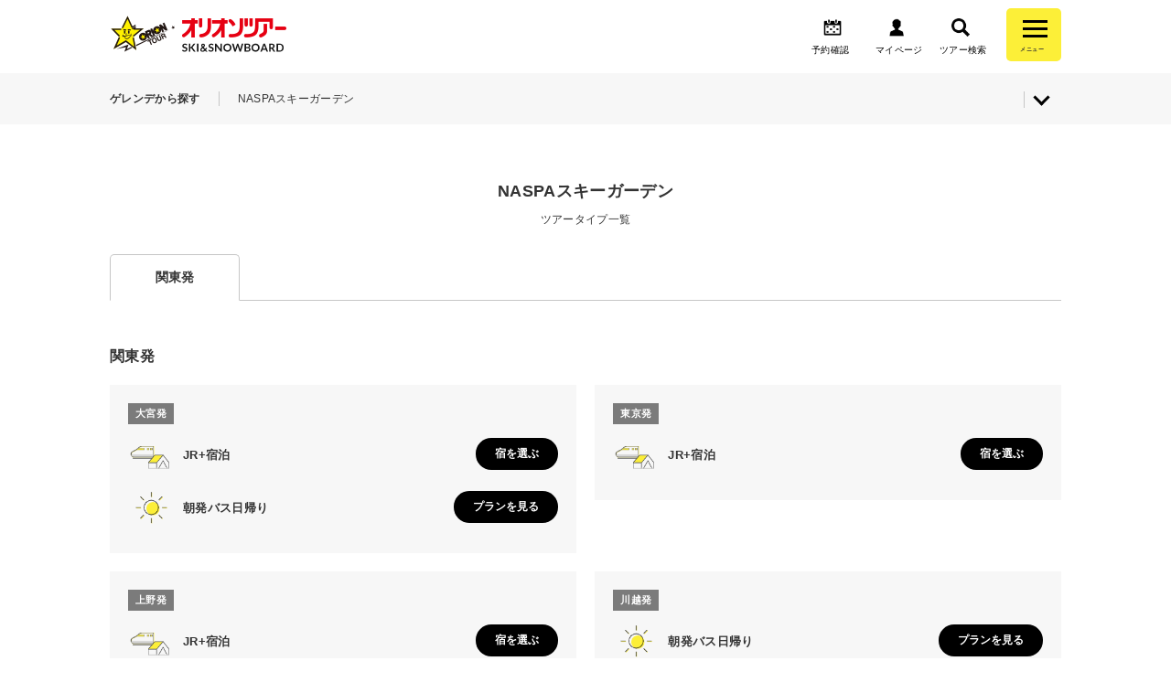

--- FILE ---
content_type: text/html;charset=UTF-8
request_url: https://www.orion-ski.jp/ski_area/tourtypes/list?gelande_code=161
body_size: 64217
content:
<!DOCTYPE html>




<html lang="ja">
<head>
    <meta charset="UTF-8">
    <meta http-equiv="x-ua-compatible" content="ie=edge">
    <meta name="robots" content="index,follow">
    <meta name="viewport" content="width=device-width,target-densitydpi=medium-dpi,initial-scale=1,minimum-scale=1,maximum-scale=1,shrink-to-fit=no">
    <meta name="format-detection" content="telephone=no">
    <link rel="icon" href="/assets/images/common/favicon.ico">
    <link rel="stylesheet" href="/assets/stylesheets/main.css" media="all">
    <link rel="stylesheet" href="https://fonts.googleapis.com/css?family=Montserrat">
    <link rel="stylesheet" href="https://fonts.googleapis.com/css?family=Dosis:700">
            <link rel="canonical" href="https://www.orion-ski.jp/ski_area/tourtypes/list?gelande_code=161" />
                        <title>ツアータイプ一覧（ゲレンデから探す）|日帰り・宿泊スキー＆スノボツアー</title>
        <meta name="description" content="東京発・仙台発・名古屋発・大阪発・福岡発のバスで行く格安のスキーツアー＆スノボーツアー・日帰りスキーやマイカープランなど、朝発・夜発のスキーバスプランも大好評24時間オンラインで予約・空席照会できます。">
    <meta name="keywords" content="スキーツアー,スノボーツアー,スノーボードツアー,日帰りスキー">
    <meta property="og:url" content="https://www.orion-ski.jp/ski_area/tourtypes/list?gelande_code=161">
    <meta property="og:type" content="article">
    <meta property="og:title" content="ツアータイプ一覧（ゲレンデから探す）|日帰り・宿泊スキー＆スノボツアー">
    <meta property="og:description" content="東京発・仙台発・名古屋発・大阪発・福岡発のバスで行く格安のスキーツアー＆スノボーツアー・日帰りスキーやマイカープランなど、朝発・夜発のスキーバスプランも大好評24時間オンラインで予約・空席照会できます。">
    <meta property="og:image" content="https://www.orion-ski.jp/images/nomal/19">
    <meta property="og:locale" content="ja_JP">
    <!-- Google Tag Manager -->
    <script>(function(w,d,s,l,i){w[l]=w[l]||[];w[l].push({'gtm.start':
    new Date().getTime(),event:'gtm.js'});var f=d.getElementsByTagName(s)[0],
    j=d.createElement(s),dl=l!='dataLayer'?'&l='+l:'';j.async=true;j.src=
    'https://www.googletagmanager.com/gtm.js?id='+i+dl;f.parentNode.insertBefore(j,f);
    })(window,document,'script','dataLayer','GTM-MTVCQ2K');</script>
    <!-- End Google Tag Manager -->
</head><body class="nav-page">
<!-- Google Tag Manager (noscript) -->
<noscript><iframe src="https://www.googletagmanager.com/ns.html?id=GTM-MTVCQ2K"
height="0" width="0" style="display:none;visibility:hidden"></iframe></noscript>
<!-- End Google Tag Manager (noscript) -->
<header class="site-header">
    <div class="site-header__header-container">
        <ul class="site-header__s-navi">
            <li>
                <a href="https://yoyaku.orion-tour.co.jp/orion/ReserveConfirm/" target="_blank">
                    <i class="icon icon-confirm"></i><span>予約確認</span>
                </a>
            </li>
            <li>
                <a href="https://yoyaku.orion-tour.co.jp/orion/AccountLogin?returnUrl=%2Forion%2FAccountMenu%2F" target="_blank">
                    <i class="icon icon-mypage"></i><span>マイページ</span>
                </a>
            </li>
            <li class="site-header__search-btn">
                <a href="/search">
                    <i class="icon icon-search-blk"></i><span class="site-header__search-text">ツアー検索</span>
                </a>
            </li>
            <li class="site-header__search-btn_sp">
                <button class="open_modal" type="button" data-openmodal="ModalWindow2">
                    <i class="icon icon-search-blk"></i><span class="site-header__search-text">ツアー検索</span>
                </button>
            </li>
        </ul>
        <div class="site-header__logo">
            <a href="/">
                <picture><img src="/assets/images/common/logo.png" data-pin-no-hover="true" alt="スキー・スノーボードツアーならオリオンツアー！"></picture>
            </a>
        </div>
        <nav class="header-navi">
            <div class="header-navi__search toggle-button">
                <div class="header-navi__search-toggle">
                    <div class="navi-button"><span></span><span></span><span></span></div>
                    <span class="header-navi__name">メニュー</span>
                    <span class="header-navi__name-toggle"></span>
                </div>
                <ul class="header-navi__list toggle-body">
                    <li class="header-navi__item">
                        <a href="/tourtype">出発地・ツアータイプから探す<div class="arrow-link"><i class="icon link-arrow-right"></i></div></a>
                    </li>
                    <li class="header-navi__item">
                        <a href="/special">特集から探す<div class="arrow-link"><i class="icon link-arrow-right"></i></div></a>
                    </li>
                    <li class="header-navi__item">
                        <a href="/ski_area">ゲレンデから探す<div class="arrow-link"><i class="icon link-arrow-right"></i></div></a>
                    </li>
                    <li class="header-navi__item">
                        <a href="/hotel">宿泊先から探す<div class="arrow-link"><i class="icon link-arrow-right"></i></div></a>
                    </li>
                    <li class="header-navi__accordion">
                        <div class="accordion-box">
                            <dl class="accordion-list">
                                <dt class="accordion-title"><span>お申し込みについて</span>
                                    <p class="accordion_icon arrow-link"><i class="icon link-arrow-bottom"></i></p>
                                </dt>
                                <dd class="accordion-list">
                                    <a href="/contents/nagare">お申し込みの流れ</a>
                                    <a href="/contents/pay">お支払い方法</a>
                                    <a href="/contents/cancel">変更・キャンセル</a>
                                </dd>
                            </dl>
                        </div>
                    </li>
                    <li class="header-navi__accordion">
                        <div class="accordion-box">
                            <dl class="accordion-list">
                                <dt class="accordion-title"><span>インフォメーション</span>
                                    <p class="accordion_icon arrow-link"><i class="icon link-arrow-bottom"></i></p>
                                </dt>
                                <dd class="accordion-list">
                                    <a href="/contents/faq">よくある質問</a>
                                    <a href="/fair/special/meeting_place/">バス集合場所</a>
                                    <a href="/contents/tour-information">ツアーインフォメーション</a>
                                    <a href="/contents/hotelmap">ホテルマップ</a>
                                    <a href="/contents/safety">スキーバス安全運行の取組み</a>
                                    <a href="/contents/consentform">親権者同意書（18歳未満の方へ）</a>
                                </dd>
                            </dl>
                        </div>
                    </li>
                    <li class="header-navi__item"><a href="/contents/">ツアーガイド</a></li>
                    <li class="header-navi__item"><a href="/contents/call/">お電話でのお問い合わせ</a></li>
                    <li class="header-navi__item"><a href="/contents/group/">オリオンツアーグループサイト</a></li>
                </ul>
            </div>
        </nav>
    </div>
        <nav class="site-search-navi">
        <div class="site-search-navi__container">
            <ul class="site-search-navi__list">
                <li class="site-search-navi__item">ゲレンデから探す</li>
                <li class="site-search-navi__item">NASPAスキーガーデン</li>
            </ul>
            <div class="research-area">
                <div class="arrow-link"><i class="icon link-arrow-bottom"></i></div>
            </div>
        </div>
    </nav>
    <div class="research-list">
        <ul class="research-list__container">
                        <li>
                <dl >
                    <dt>[1.ゲレンデ]</dt>
                    <dd>
                                                    NASPAスキーガーデン                            <button class="search-form__button button__link" type="button" onclick="window.location.href='/ski_area'"><i></i>再選択</button>
                                            </dd>
                </dl>
            </li>
                        <li>
                <dl class="research-list__off">
                    <dt>[2.ツアータイプ]</dt>
                    <dd>
                                                    未選択
                                            </dd>
                </dl>
            </li>
                        <li>
                <dl class="research-list__off">
                    <dt>[3.宿泊先]</dt>
                    <dd>
                                                    未選択
                                            </dd>
                </dl>
            </li>
                    </ul>
    </div>
    </header>





       <div class="site-container">
      <main class="layout">
        <div class="layout-tourtype">
          <div class="layout-tourtype__container">
                          <h1>NASPAスキーガーデン</h1>
              <p class="sub-title">ツアータイプ一覧</p>
              <ul class="item-group__area-tab">
                                <li class="selected">関東発</li>
                                                              </ul>
                              <article class="selected">
                                      <h2>関東発</h2>
                    <ul>
                                                                    <li>
                          <div class="item-group__area-list"><span>大宮発</span></div>
                                                                                                                                          <div class="title">
                              <h3 class="tourtype03">JR+宿泊</h3>
                                                            <button class="search-form__button button__link" type="button" onclick="window.location.href='/ski_area/hotels/list?gelande_code=161&tour_type=3&dep_place=10'">宿を選ぶ</button>
                                                          </div>
                                                                                                                                          <div class="title">
                              <h3 class="tourtype06">朝発バス日帰り</h3>
                                                            <button class="search-form__button button__link" type="button" onclick="window.location.href='https://yoyaku.orion-tour.co.jp/orion/tourlistSki/?DeptArea=200&dept=226&plan=6&ca=1&sorttype=1&GelandeCd=161'">プランを見る</button>
                                                          </div>
                                                  </li>
                                                                    <li>
                          <div class="item-group__area-list"><span>東京発</span></div>
                                                                                                                                          <div class="title">
                              <h3 class="tourtype03">JR+宿泊</h3>
                                                            <button class="search-form__button button__link" type="button" onclick="window.location.href='/ski_area/hotels/list?gelande_code=161&tour_type=3&dep_place=80'">宿を選ぶ</button>
                                                          </div>
                                                  </li>
                                                                    <li>
                          <div class="item-group__area-list"><span>上野発</span></div>
                                                                                                                                          <div class="title">
                              <h3 class="tourtype03">JR+宿泊</h3>
                                                            <button class="search-form__button button__link" type="button" onclick="window.location.href='/ski_area/hotels/list?gelande_code=161&tour_type=3&dep_place=115'">宿を選ぶ</button>
                                                          </div>
                                                  </li>
                                                                    <li>
                          <div class="item-group__area-list"><span>川越発</span></div>
                                                                                                                                          <div class="title">
                              <h3 class="tourtype06">朝発バス日帰り</h3>
                                                            <button class="search-form__button button__link" type="button" onclick="window.location.href='https://yoyaku.orion-tour.co.jp/orion/tourlistSki/?DeptArea=200&dept=227&plan=6&ca=1&sorttype=1&GelandeCd=161'">プランを見る</button>
                                                          </div>
                                                  </li>
                                          </ul>
                                  </article>
                                                                </div>
        </div>
      </main>
    </div>



<div class="layout-modal" id="ModalWindow1">
    <div class="body">
        <button class="close_modal button__close" type="button" data-closemodal="ModalWindow1">×</button>
        <div class="title">
            <h3>絞り込み条件を入力またはチェックして下さい</h3><i class="icon icon-title icon-check"></i>
        </div>
        <div class="search-form__container">
            <form class="search-form" id="modal-search-form" action="/ski_area/tourtypes/list">
                <div class="inner">
                    <p class="search-form__form-title">フリーワード</p>
                    <input class="search-form__input" type="text" value="" placeholder="キーワードを入力して下さい" name="keywords">
                                        <p class="search-form__form-title">出発地</p>
                    <div class="modal-label-area">
                                                    <label class="form-option form-text-label check-off" for="form_label-area6">
                                <input type="checkbox" name="areas[]" class="form-option-areas" id="form_label-area6" value="6">関東発                            </label>
                                                    <label class="form-option form-text-label check-off" for="form_label-area4">
                                <input type="checkbox" name="areas[]" class="form-option-areas" id="form_label-area4" value="4">東海発                            </label>
                                                    <label class="form-option form-text-label check-off" for="form_label-area11">
                                <input type="checkbox" name="areas[]" class="form-option-areas" id="form_label-area11" value="11">関西発                            </label>
                                                    <label class="form-option form-text-label check-off" for="form_label-area26">
                                <input type="checkbox" name="areas[]" class="form-option-areas" id="form_label-area26" value="26">九州発                            </label>
                                                    <label class="form-option form-text-label check-off" for="form_label-area16">
                                <input type="checkbox" name="areas[]" class="form-option-areas" id="form_label-area16" value="16">中国発                            </label>
                                                    <label class="form-option form-text-label check-off" for="form_label-area21">
                                <input type="checkbox" name="areas[]" class="form-option-areas" id="form_label-area21" value="21">信越発                            </label>
                                            </div>
                                                                                <p class="search-form__form-title">絞り込み条件</p>
                    <div class="modal-label-area">
                                                    <label class="form-option form-text-label check-off" for="form_label-area39">
                                <input type="checkbox" name="tags[]" class="form-option-tags" id="form_label-area39" value="39">初級者におすすめ                            </label>
                                                    <label class="form-option form-text-label check-off" for="form_label-area40">
                                <input type="checkbox" name="tags[]" class="form-option-tags" id="form_label-area40" value="40">中級者におすすめ                            </label>
                                                    <label class="form-option form-text-label check-off" for="form_label-area41">
                                <input type="checkbox" name="tags[]" class="form-option-tags" id="form_label-area41" value="41">上級者におすすめ                            </label>
                                                    <label class="form-option form-text-label check-off" for="form_label-area78">
                                <input type="checkbox" name="tags[]" class="form-option-tags" id="form_label-area78" value="78">初級者から上級者までバランスが良い                            </label>
                                                    <label class="form-option form-text-label check-off" for="form_label-area76">
                                <input type="checkbox" name="tags[]" class="form-option-tags" id="form_label-area76" value="76">名物コースあり                            </label>
                                                    <label class="form-option form-text-label check-off" for="form_label-area42">
                                <input type="checkbox" name="tags[]" class="form-option-tags" id="form_label-area42" value="42">絶景ゲレンデ                            </label>
                                                    <label class="form-option form-text-label check-off" for="form_label-area43">
                                <input type="checkbox" name="tags[]" class="form-option-tags" id="form_label-area43" value="43">天然雪100％                            </label>
                                                    <label class="form-option form-text-label check-off" for="form_label-area71">
                                <input type="checkbox" name="tags[]" class="form-option-tags" id="form_label-area71" value="71">入浴施設あり                            </label>
                                                    <label class="form-option form-text-label check-off" for="form_label-area72">
                                <input type="checkbox" name="tags[]" class="form-option-tags" id="form_label-area72" value="72">温泉施設あり                            </label>
                                                    <label class="form-option form-text-label check-off" for="form_label-area73">
                                <input type="checkbox" name="tags[]" class="form-option-tags" id="form_label-area73" value="73">滑走距離が長い                            </label>
                                                    <label class="form-option form-text-label check-off" for="form_label-area74">
                                <input type="checkbox" name="tags[]" class="form-option-tags" id="form_label-area74" value="74">横幅がワイド                            </label>
                                                    <label class="form-option form-text-label check-off" for="form_label-area75">
                                <input type="checkbox" name="tags[]" class="form-option-tags" id="form_label-area75" value="75">キッズパーク充実                            </label>
                                            </div>
                                    </div>
                <div class="button-group">
                    <div class="button-group__button button-group__medium">
                        <button class="search-form__button button__link" id="modal-search-action" type="button"><i class="icon icon-search"></i>再検索
                        </button>
                    </div>
                    <div class="button-group__button button-group__medium"><a class="button__link button__link-gray"
                                                                              id="form-reset-action">リセット</a></div>
                </div>
                                                                                    <input type="hidden" name="gelande_code" value="161">
                                                                            </form>
        </div>
    </div>
</div>


<footer>
    <div class="site-footer">
        <div class="site-footer__footer-pagetop"><a class="arrow-link" href="#pageTop"><i class="icon link-arrow-top"></i></a></div>
                <div class="site-footer__footer-breadcrumbs">
            <ul class="footer-breadcrumbs__list">
                <li class="footer-breadcrumbs__item"><a href="/">TOP</a></li>
                                <li class="footer-breadcrumbs__item"><a href="/ski_area">ゲレンデから探す</a></li>
                                <li class="footer-breadcrumbs__item"><a href="/ski_area/gelandes/show/161">NASPAスキーガーデン</a></li>
                                <li class="footer-breadcrumbs__item">ツアータイプ選択</li>
                            </ul>
        </div>
                <div class="site-footer__footer-contents">
            <nav class="footer-navi">
                <ul class="footer-navi__list">
                                        <li class="footer-navi__item"><a href="/tokyo">関東発</a></li>
                                        <li class="footer-navi__item"><a href="/nagoya">東海発</a></li>
                                        <li class="footer-navi__item"><a href="/osaka">関西発</a></li>
                                        <li class="footer-navi__item"><a href="/kyusyu">九州発</a></li>
                                        <li class="footer-navi__item"><a href="/chugoku">中国発</a></li>
                                        <li class="footer-navi__item"><a href="/shinetsu">信越発</a></li>
                                    </ul>
            </nav>
        </div>
        <nav class="footer-company">
            <ul class="footer-company__list">
                <li class="footer-company__item"><a href="https://www.orion-ski.jp/sp/contact.html">お電話でのご予約・お問い合わせ</a></li>
                                <li class="footer-company__item"><a href="https://www.orion-ski.jp/contents/condition/" >国内旅行条件</a></li>
                                <li class="footer-company__item"><a href="https://www.orion-ski.jp/contents/sitemap/" >サイトマップ</a></li>
                                <li class="footer-company__item"><a href="https://www.orion-ski.jp/contents/clause/" >標識・約款</a></li>
                                <li class="footer-company__item"><a href="https://www.orion-ski.jp/contents/company/" >会社概要</a></li>
                                <li class="footer-company__item"><a href="https://www.orion-ski.jp/contents/privacy/" >プライバシーポリシー</a></li>
                                <li class="footer-company__item"><a href="https://www.orion-ski.jp/contents/faq" >よくある質問</a></li>
                                <li class="footer-company__item"><a href="https://www.orion-ski.jp/fair/special/map/condition-pdf.pdf" target="_blank">国内旅行条件(PDF)</a></li>
                                <li class="footer-company__item"><a href="javascript:void(0)" id="cobrowse">画面共有サポート</a></li>
            </ul>
        </nav>
                <div class="footer-layout-contents">
            <div class="footer-layout-contents__container">
                <h1 class="heading heading__article1">冬の旅行に最適！オリオンツアーのスキーツアーで最高の思い出を</h1><h2 class="heading heading__article2">年末年始・冬休みにおすすめのスキー＆スノボツアー</h2><div class="item-text text-m">年末年始や冬休みの旅行には、スキーやスノーボードで雪山の非日常を楽しみませんか？<br />
オリオンツアーでは、長野・新潟・群馬など全国90ヶ所以上のスキー場を対象に、リフト券付き・レンタル付きのお得なスキーツアーを多数ご用意。<br />
カップル・家族・友人同士で楽しめるプランが満載です。</div><h2 class="heading heading__article2">学生旅行・卒業旅行にも人気！コスパ抜群のスキーツアー</h2><div class="item-text text-m">大学生・専門学生・高校生の学生旅行や卒業旅行にも大人気！<br />
特に「朝発日帰りバスツアー」は、忙しい学生でも気軽に参加できるうえ、費用もリーズナブル。<br />
グループ団体プランや学割対応プランもあり、友達と一緒に思い出作りができます。<br />
</div><h2 class="heading heading__article2">出発地いろいろ！アクセス便利な全国発着プラン</h2><div class="item-text text-m">関東（新宿・池袋・東京）、東海（名古屋）、関西（大阪・京都・神戸）、九州（博多・小倉）、中国（広島・岡山）など、全国からスキー場へ直行できるバスツアーを運行中。<br />
新幹線利用のJRスキーツアーもあり、旅のスタイルに合わせて選べます。</div><h2 class="heading heading__article2"> 温泉付き宿泊プランで癒しのひとときを</h2><div class="item-text text-m">スキーだけでなく、温泉でゆったり過ごせる温泉宿泊プランも大好評！<br />
雪見風呂が楽しめる旅館やホテルで、スキーの後に体を温めてリラックス。<br />
ファミリーやカップルにもおすすめの、冬の贅沢旅行が楽しめます。</div><h2 class="heading heading__article2">バス不要のマイカープランも充実</h2><div class="item-text text-m">自由に移動したい方には、マイカー宿泊プラン・日帰りプランもご用意。<br />
交通費を節約できる分、宿泊や食事をグレードアップすることも可能。<br />
プライベート空間を大切にしたい方にぴったりです。</div><h2 class="heading heading__article2">情報満載の公式サイトで、あなたの冬旅をお得＆安心にスタート！</h2><div class="item-text text-m">オリオンツアーの公式スキー＆スノボツアーサイトでは、スキー場のオープン日・積雪状況・滑走距離・アクセスランキングなどの最新情報をリアルタイムで掲載中。<br />
さらに、日程限定・席数限定の格安プランも随時登場！ここでしか見つからないお得なツアー情報が満載です。<br />
初めての方もリピーターの方も、安心・お得に冬の旅行を楽しめるベストな情報源として、ぜひ公式サイトをチェックして、あなたにぴったりの雪旅を見つけてください。</div><div class="item-hr"><hr></div><h2 class="heading heading__article2">スキー場の「送客実績No.1」とは、</h2><div class="item-text text-m">各スキー場調べで、昨シーズン（2024年-2025年）の旅行会社別送客実績で第1位の旅行会社に選ばれたスキー場の各ページに「送客実績No.1」マークを掲載しています。<br />
<br />
</div><div class="item-hr"><hr></div><div class="item-link-text"><ul><li><a href="https://www.orion-ski.jp/tourtype">出発地・ツアータイプから探す</a></li><li><a href="https://www.orion-ski.jp/special">特集から探す</a></li><li><a href="https://www.orion-ski.jp/ski_area">スキー場から探す</a></li><li><a href="https://www.orion-ski.jp/hotel">宿泊施設から探す</a></li><li><a href="https://www.orion-ski.jp/fair/special/month/">出発月から探す</a></li><li><a href="https://www.orion-ski.jp/contents/orionbus" target="_blank">オリオンバス（路線バス）スキーバス一覧</a><i class="icon icon--link icon-external-blk"></i></li></ul></div><div class="item-hr"><hr></div><div class="item-text text-s"><center><br />
<a href="https://www.kotorikyo.org/"><img src="https://orion-bustabi.com/bustabi/wp-content/uploads/2023/08/kotorikyo100.png" alt="旅行業公正取引協議会"></a><br />
</center></div><div class="item-hr"><hr></div><h1 class="heading heading__article1">【オリオンツアー公式】スキー＆スノーボードツアーならお任せください！</h1><div class="item-text text-m">いつもオリオンツアーをご利用いただきありがとうございます。<br />
私たちオリオンツアーは、1976年の創業以来40年以上にわたり、多くのお客様に「夢と感動」「癒しとやすらぎ」をお届けしてまいりました。<br />
<br />
特に冬の人気商品が スキー＆スノーボードツアー。<br />
学生の皆さまの卒業旅行や、社会人の週末リフレッシュ、ファミリーの冬休み旅行まで、幅広い世代のお客様にご利用いただいております。</div><h2 class="heading heading__article2">オリオンツアーのこだわり</h2><div class="item-text text-m">安心の実績：<br />
オリオンツアーは、観光庁長官登録旅行業第692号の登録を受け、日本旅行業協会（JATA）の正会員として活動しています。旅行業界での確かな立場を持ちながら、法令やルールを順守し、お客様に安心してご利用いただける体制を整えています。さらに、私たちは HISグループの一員 として、大手旅行会社ならではのネットワークとノウハウを共有。全国のお客様に信頼されるブランドのもと、安心と安全を第一にツアーを企画・運営しています。<br />
<br />
信頼の歴史：<br />
1976年の創業以来40年以上にわたり、延べ数百万人を超えるお客様にご利用いただいてきました。スキーやスノーボードといったスポーツ系の旅行商品をはじめ、ダイビングやゴルフ、季節ごとの日帰りツアーなど、幅広いジャンルで「楽しい時間」と「思い出づくり」をサポートしてまいりました。長年にわたり積み重ねてきた信頼と実績は、私たちの誇りであり、これからも大切に育んでまいります。<br />
<br />
<br />
豊富なプラン：<br />
オリオンツアーの魅力は、どなたでも気軽に楽しめる多彩な旅行プランにあります。たとえば冬の大人気商品であるスキー＆スノーボードツアーでは、スキーバスとリフト券がセットになったお得なプランから、マイカーやJR・新幹線で行く宿泊・レンタル付きで手ぶら参加できる安心セットまで幅広くご用意。学生のグループ旅行からファミリーの冬休み、社会人の週末リフレッシュまで、お客様のスタイルに合わせてお選びいただけます。</div><h2 class="heading heading__article2">スノーボード＆スキーツアーが人気の理由</h2><div class="item-text text-m">1.コスパ抜群：リフト券付きでお得にゲレンデへ！<br />
　オリオンツアーのスキー＆スノーボードツアーは、リフト券がセットになっているプランが多く、現地でのチケット購入の手間や追加費用の心配もありません。お得な価格でゲレンデを満喫できるため、学生やグループ旅行、ファミリーの冬休み旅行にも大人気です。「予算を抑えながら、思いっきり滑りたい！」という方に最適なプランです。<br />
<br />
2.便利な出発地：東京・名古屋・大阪・福岡から発着<br />
　オリオンツアーのバスツアーは、主要都市からのアクセスが便利なのも魅力です。東京・名古屋・大阪・福岡など、各地から直接ゲレンデへ向かうことができるので、長時間の移動の負担を軽減できます。夜発・早朝着のスケジュールもあるため、仕事や学校のスケジュールに合わせて無理なく参加できるのもポイントです。<br />
<br />
3.手ぶらでも安心：レンタルセットやウェア付きプランも充実<br />
　「スキーやスノーボードをやってみたいけど、道具を持っていない…」という方も安心。オリオンツアーでは、スキー・スノーボードセットやウェア、ゴーグルなどのレンタル付きプランを多数ご用意しています。手ぶらで参加できるので、荷物を減らして気軽に雪山を楽しむことができます。初心者の方でも安心してツアーに参加できるのが嬉しいポイントです。<br />
<br />
4.WEBで簡単予約：24時間いつでもオンライン予約OK<br />
　忙しい方でも安心。オリオンツアーでは、オンラインでの予約が24時間可能です。スマホやパソコンから簡単に予約でき、空き状況の確認やプラン選びもスムーズ。予約センターへの電話も併用できるため、初めての方でも安心して手続きできます。「思い立ったらすぐ予約」ができる手軽さが、多くのお客様に支持されています。</div><h2 class="heading heading__article2">私たちの想い</h2><div class="item-text text-m">オリオンツアーは、ただ移動や宿泊を提供するだけではありません。<br />
<br />
「雪山で過ごす特別な時間」<br />
「仲間と過ごす思い出」<br />
「家族で笑い合える瞬間」<br />
<br />
そんなかけがえのない体験を、もっと手軽に・もっと身近に お楽しみいただけるようにサポートすることが、私たちの使命だと考えています。<br />
<br />
スキーやスノーボード旅行は、準備や移動に手間がかかるイメージがありますが、オリオンツアーなら バスや新幹線＋リフト券付きのプラン、レンタルや宿泊込みのセットプラン で、初心者の方もリピーターの方も安心。<br />
<br />
「行きたい！」と思ったときに気軽に雪山へ出かけられる環境を整え、皆さまの冬の思い出づくりを全力で応援してまいります。</div><ul class="item-column-1"><li><a href="https://www.orion-ski.jp/" target="blank"><span class="img-link"><span class="img-link-mask"></span><div class="item-column-1__img"><img src="/images/full/4451" alt="スノボ＆スキーツアーはオリオンツアー" /></div></span></a><p>スノボ＆スキーツアーはオリオンツアー</p></li></ul>            </div>
        </div>
                <aside class="footer-share">
            <ul class="footer-share__list">
                <li class="footer-share__item"><a href="https://www.instagram.com/orionskitour/"><i class="icon icon-insta"></i></a></li>
                <li class="footer-share__item"><a href="https://www.facebook.com/orionactive/"><i class="icon icon-facebook"></i></a></li>
                <li class="footer-share__item"><a href="https://twitter.com/orion_ski"><i class="icon icon-twitter"></i></a></li>
                <li class="footer-share__item"><a href="https://line.me/R/ti/p/%40qok8614e"><i class="icon icon-line"></i></a></li>
                <li class="footer-share__item"><a href="https://ameblo.jp/orion-tour/"><i class="icon icon-note"></i></a></li>
            </ul>
        </aside>
        <small class="site-footer__copyright">&copy;ORION-TOUR All Right Reserved</small>
    </div>
</footer>
<div class="modal-tour-search">
    <div class="layout-modal" id="ModalWindow2">
                <aside class="side-area" id="top-side-area">
            <div class="side-area__sidearea-container">
                <button class="close_modal button__close" type="button" data-closemodal="ModalWindow2">×</button>
                <div class="side-area__logo"><img src="/assets/images/common/ttl_search.png" alt="SEARCH">
                    <p class="side-area__logo-title">ツアー検索</p>
                </div>
                <div class="search-form__container">
                    <p class="search-form__form-text">上から順番に項目を入力して下さい。</p>
                    <form class="search-form side-search-form" id="side-search-form" action="https://yoyaku.orion-tour.co.jp/orion/tourlistSki/">
                        <div class="search-form__box box-tour-area">
                            <p class="search-form__form-title">出発地域</p>
                            <select class="search-form__select form-area" name="deptArea" dir="ltr"></select>
                        </div>
                        <div class="search-form__box tour-type__label box-tour-type not-selected">
                            <p class="search-form__form-title">交通手段・ツアータイプ</p>
                            <ul>
                                                            <li>
                                <input class="form-tour-type tour-type6 check-off" id="search-form-06b32ac4606ec727-side-tour-type6" type="radio" name="Plan" value="6" disabled>
                                <label class="radio" for="search-form-06b32ac4606ec727-side-tour-type6"></label>
                              </li>
                                                            <li>
                                <input class="form-tour-type tour-type5 check-off" id="search-form-06b32ac4606ec727-side-tour-type5" type="radio" name="Plan" value="5" disabled>
                                <label class="radio" for="search-form-06b32ac4606ec727-side-tour-type5"></label>
                              </li>
                                                            <li>
                                <input class="form-tour-type tour-type7 check-off" id="search-form-06b32ac4606ec727-side-tour-type7" type="radio" name="Plan" value="7" disabled>
                                <label class="radio" for="search-form-06b32ac4606ec727-side-tour-type7"></label>
                              </li>
                                                            <li>
                                <input class="form-tour-type tour-type2 check-off" id="search-form-06b32ac4606ec727-side-tour-type2" type="radio" name="Plan" value="2" disabled>
                                <label class="radio" for="search-form-06b32ac4606ec727-side-tour-type2"></label>
                              </li>
                                                            <li>
                                <input class="form-tour-type tour-type1 check-off" id="search-form-06b32ac4606ec727-side-tour-type1" type="radio" name="Plan" value="1" disabled>
                                <label class="radio" for="search-form-06b32ac4606ec727-side-tour-type1"></label>
                              </li>
                                                            <li>
                                <input class="form-tour-type tour-type3 check-off" id="search-form-06b32ac4606ec727-side-tour-type3" type="radio" name="Plan" value="3" disabled>
                                <label class="radio" for="search-form-06b32ac4606ec727-side-tour-type3"></label>
                              </li>
                                                            <li>
                                <input class="form-tour-type tour-type12 check-off" id="search-form-06b32ac4606ec727-side-tour-type12" type="radio" name="Plan" value="12" disabled>
                                <label class="radio" for="search-form-06b32ac4606ec727-side-tour-type12"></label>
                              </li>
                                                            <li>
                                <input class="form-tour-type tour-type11 check-off" id="search-form-06b32ac4606ec727-side-tour-type11" type="radio" name="Plan" value="11" disabled>
                                <label class="radio" for="search-form-06b32ac4606ec727-side-tour-type11"></label>
                              </li>
                                                            <li>
                                <input class="form-tour-type tour-type9 check-off" id="search-form-06b32ac4606ec727-side-tour-type9" type="radio" name="Plan" value="9" disabled>
                                <label class="radio" for="search-form-06b32ac4606ec727-side-tour-type9"></label>
                              </li>
                                                            <li>
                                <input class="form-tour-type tour-type8 check-off" id="search-form-06b32ac4606ec727-side-tour-type8" type="radio" name="Plan" value="8" disabled>
                                <label class="radio" for="search-form-06b32ac4606ec727-side-tour-type8"></label>
                              </li>
                                                            <li>
                                <input class="form-tour-type tour-type10 check-off" id="search-form-06b32ac4606ec727-side-tour-type10" type="radio" name="Plan" value="10" disabled>
                                <label class="radio" for="search-form-06b32ac4606ec727-side-tour-type10"></label>
                              </li>
                                                            <li>
                                <input class="form-tour-type tour-type4 check-off" id="search-form-06b32ac4606ec727-side-tour-type4" type="radio" name="Plan" value="4" disabled>
                                <label class="radio" for="search-form-06b32ac4606ec727-side-tour-type4"></label>
                              </li>
                                                          </ul>
                        </div>
                        <div class="search-form__box box-departure not-selected">
                            <p class="search-form__form-title">出発地</p>
                            <select class="search-form__select form-departure select-off" name="dept" dir="ltr" disabled></select>
                        </div>
                        <div class="search-form__box box-schedule not-selected">
                            <p class="search-form__form-title">出発日</p>
                            <div class="search-form__flex">
                                <select class="search-form__select form-schedule1 select-off" dir="ltr" disabled></select>
                                <select class="search-form__select form-schedule2 select-off" name="DeptDay" dir="ltr" disabled></select>
                                <div class="datepicker">
                                    <input class="datepicker_sidearea" type="hidden">
                                </div>
                            </div>
                        </div>
                        <div class="search-form__box box-gelande not-selected">
                            <p class="search-form__form-title">ゲレンデ</p>
                            <a class="img-link box-gelande-select-text modal-open" href="#box-gelande-select-modal">ゲレンデを選択</a>
                                                                                    <ul class="box-gelande-select-list selected-gelandes">
                                                            </ul>
                            <input type="hidden" name="GelandeCd" value="">
                                                        <dialog class="side-area-modal">
                                <h3 class="heading heading__article3">ゲレンデを選択してください（複数選択可）</h3>
                                <button class="close_modal button__close" type="button">×</button>
                                <ul>
                                                                  </ul>
                                <button class="remodal-close bottom-close" type="button">決定</button>
                            </dialog>
                        </div>
                        <div class="search-form__box box-stay not-selected">
                            <p class="search-form__form-title">泊数</p>
                            <select class="search-form__select form-stay select-off" name="Night" dir="ltr" disabled>
                                <option value="">未定</option>
                                                                                              <option value="1">１泊</option>
                                                                                                                              <option value="2">２泊</option>
                                                                                                                                                    </select>
                        </div>
                        <div class="search-form__box box-hotel not-selected">
                            <p class="search-form__form-title">宿泊条件</p>
                            <select class="search-form__select form-hotel select-off" name="sj" dir="ltr" disabled>
                                <option value="">全て</option>
                                                            <option value="1">宿指定</option>
                                                            <option value="2">お宿おまかせ</option>
                                                        </select>
                        </div>
                        <div class="search-form__box box-price not-selected">
                            <p class="search-form__form-title">予算（1名様あたり）</p>
                            <select class="search-form__select form-price1 select-off" name="BudgetFrom" dir="ltr" disabled>
                                <option value="0">下限なし</option>
                                <option value="5000">5000円</option>
                                <option value="10000">10000円</option>
                                <option value="15000">15000円</option>
                                <option value="20000">20000円</option>
                                <option value="25000">25000円</option>
                                <option value="30000">30000円</option>
                            </select><span class="search-form__form-line">〜</span>
                            <select class="search-form__select form-price2 select-off" name="BudgetTo" dir="ltr" disabled>
                                <option value="0">上限なし</option>
                                <option value="5000">5000円</option>
                                <option value="10000">10000円</option>
                                <option value="15000">15000円</option>
                                <option value="20000">20000円</option>
                                <option value="25000">25000円</option>
                                <option value="30000">30000円</option>
                                <option value="40000">40000円</option>
                                <option value="50000">50000円</option>
                            </select>
                        </div>
                        <div class="search-form__box box-custom not-selected">
                            <p class="search-form__form-title">こだわり条件</p>
                            <a class="img-link box-custom-select-text modal-open" href="#box-custom-select-modal">こだわり条件を選択</a>
                                                        <ul class="box-custom-select-list">
                                                            </ul>
                            <input type="hidden" name="ItemClasses" value="">
                                                        <dialog class="side-custom-modal">
                                <h3 class="heading heading__article3">こだわり条件を選択してください（複数選択可）</h3>
                                <button class="close_modal button__close" type="button">×</button>
                                <ul>
                                                                      <li>
                                      <input type="checkbox" id="search-form-06b32ac4606ec727-option-check-105" value="105">
                                      <label for="search-form-06b32ac4606ec727-option-check-105">1名1室設定あり</label>
                                    </li>
                                                                      <li>
                                      <input type="checkbox" id="search-form-06b32ac4606ec727-option-check-207" value="207">
                                      <label for="search-form-06b32ac4606ec727-option-check-207">温泉</label>
                                    </li>
                                                                      <li>
                                      <input type="checkbox" id="search-form-06b32ac4606ec727-option-check-303" value="303">
                                      <label for="search-form-06b32ac4606ec727-option-check-303">リフト券付</label>
                                    </li>
                                                                      <li>
                                      <input type="checkbox" id="search-form-06b32ac4606ec727-option-check-440" value="440">
                                      <label for="search-form-06b32ac4606ec727-option-check-440">リフト券なし</label>
                                    </li>
                                                                      <li>
                                      <input type="checkbox" id="search-form-06b32ac4606ec727-option-check-805" value="805">
                                      <label for="search-form-06b32ac4606ec727-option-check-805">夕朝食バイキング</label>
                                    </li>
                                                                      <li>
                                      <input type="checkbox" id="search-form-06b32ac4606ec727-option-check-806" value="806">
                                      <label for="search-form-06b32ac4606ec727-option-check-806">バス･トイレ付</label>
                                    </li>
                                                                      <li>
                                      <input type="checkbox" id="search-form-06b32ac4606ec727-option-check-807" value="807">
                                      <label for="search-form-06b32ac4606ec727-option-check-807">洗面トイレ付</label>
                                    </li>
                                                                      <li>
                                      <input type="checkbox" id="search-form-06b32ac4606ec727-option-check-810" value="810">
                                      <label for="search-form-06b32ac4606ec727-option-check-810">滞在中レンタル付（小物3点セット含む）</label>
                                    </li>
                                                                      <li>
                                      <input type="checkbox" id="search-form-06b32ac4606ec727-option-check-811" value="811">
                                      <label for="search-form-06b32ac4606ec727-option-check-811">レディースサイズおしゃれウェアレンタル付</label>
                                    </li>
                                                                      <li>
                                      <input type="checkbox" id="search-form-06b32ac4606ec727-option-check-818" value="818">
                                      <label for="search-form-06b32ac4606ec727-option-check-818">在庫セール</label>
                                    </li>
                                                                      <li>
                                      <input type="checkbox" id="search-form-06b32ac4606ec727-option-check-820" value="820">
                                      <label for="search-form-06b32ac4606ec727-option-check-820">ナイター券付（ナイター営業日のみ）</label>
                                    </li>
                                                                      <li>
                                      <input type="checkbox" id="search-form-06b32ac4606ec727-option-check-831" value="831">
                                      <label for="search-form-06b32ac4606ec727-option-check-831">初心者ボードスクール付</label>
                                    </li>
                                                                      <li>
                                      <input type="checkbox" id="search-form-06b32ac4606ec727-option-check-832" value="832">
                                      <label for="search-form-06b32ac4606ec727-option-check-832">初心者スキースクール付</label>
                                    </li>
                                                                      <li>
                                      <input type="checkbox" id="search-form-06b32ac4606ec727-option-check-833" value="833">
                                      <label for="search-form-06b32ac4606ec727-option-check-833">初心者ボード又はスキースクール付</label>
                                    </li>
                                                                      <li>
                                      <input type="checkbox" id="search-form-06b32ac4606ec727-option-check-834" value="834">
                                      <label for="search-form-06b32ac4606ec727-option-check-834">大部屋プラン（6名1室以上）</label>
                                    </li>
                                                                      <li>
                                      <input type="checkbox" id="search-form-06b32ac4606ec727-option-check-835" value="835">
                                      <label for="search-form-06b32ac4606ec727-option-check-835">レンタルルーム手配可（有料）</label>
                                    </li>
                                                                  </ul>

                                <button class="remodal-close bottom-close" type="button">決定</button>
                            </dialog>
                        </div>
                        <div class="btn-area not-selected">
                            <input type="hidden" class="side-search-dept-year" id="side-search-dept-year" name="DeptYear">
                            <input type="hidden" class="side-search-dept-month" id="side-search-dept-month" name="DeptMonth">
                            <button class="search-form__button button__link form-search-button" type="submit" disabled><i class="icon icon-search"></i>この条件で検索</button>
                        </div>

                        <input type="hidden" name="SortType" value="5">
                    </form>
                </div>
                <div class="tour-cord__container">
                    <p class="tour-cord__form-text">ツアーコードをお持ちの方</p>
                    <form class="tour-cord" action="https://yoyaku.orion-tour.co.jp/orion/TourDetailSki/">
                        <input class="search-form__input form-tour-code" type="text" placeholder="ハイフンなしで入力してください" name="tc">
                        <div class="btn-area">
                            <button class="search-form__button button__link form-search-button" type="submit" disabled><i class="icon icon-search"></i>ツアーコード検索</button>
                        </div>
                    </form>
                </div>
                                    <div class="side-banner">
                        <ul>
                                                                                                                                                                                                                    <li><a class="img-link"
                                     href="https://www.orion-ski.jp/fair/special/higaeri/morning/" target="_blank">
                                    <span class="img-link"><span class="img-link-mask"></span>
                                    <img class="item__image" src="/images/original/3128"
                                       alt="朝発バス日帰りかんたん検索"></span></a></li>
                                                                                                                            <li><a class="img-link"
                                     href="https://www.orion-ski.jp/fair/special/higaeri/night/" target="_blank">
                                    <span class="img-link"><span class="img-link-mask"></span>
                                    <img class="item__image" src="/images/original/3129"
                                       alt="夜発バス日帰りかんたん検索"></span></a></li>
                                                                                                                            <li><a class="img-link"
                                     href="https://www.orion-ski.jp/fair/special/belongings/">
                                    <span class="img-link"><span class="img-link-mask"></span>
                                    <img class="item__image" src="/images/original/6449"
                                       alt="【決定版】スキー・スノボ旅行の持ち物リスト"></span></a></li>
                                                                                                                                                                                                                                                                                                                                                                            <li><a class="img-link"
                                     href="https://orion-bustabi.com/" target="_blank">
                                    <span class="img-link"><span class="img-link-mask"></span>
                                    <img class="item__image" src="/images/original/2413"
                                       alt="日帰りバスツアーならオリオンツアー"></span></a></li>
                                                                                                                                                                                                                                                    <li><a class="img-link"
                                     href="https://oriontour-world.com/" target="_blank">
                                    <span class="img-link"><span class="img-link-mask"></span>
                                    <img class="item__image" src="/images/original/6562"
                                       alt="訪日旅行商品"></span></a></li>
                                                                                                                            <li><a class="img-link"
                                     href="https://www.orion-ski.jp/contents/consentform" target="_blank">
                                    <span class="img-link"><span class="img-link-mask"></span>
                                    <img class="item__image" src="/images/original/4244"
                                       alt="親権者同意書"></span></a></li>
                                                                                                                                                                                                                                                                                                                                                                            <li><a class="img-link"
                                     href="https://www.orion-tour.co.jp/ski/dantai/">
                                    <span class="img-link"><span class="img-link-mask"></span>
                                    <img class="item__image" src="/images/original/2905"
                                       alt="関東発団体旅行貸切バスお問い合わせフォーム"></span></a></li>
                                                                                                                            <li><a class="img-link"
                                     href="https://www.orion-bus.jp/" target="_blank">
                                    <span class="img-link"><span class="img-link-mask"></span>
                                    <img class="item__image" src="/images/original/4510"
                                       alt="高速バス・夜行バスのオリオンバス予約"></span></a></li>
                                                                                    </ul>
                    </div>
                            </div>
        </aside>
 
    </div>
</div>

<script>
    window.api_url = '//www.orion-ski.jp';
</script>
<script src="/assets/javascripts/vendor/jquery-3.3.1.min.js"></script>
<script src="/assets/javascripts/vendor/jquery.cookie.js"></script>
<script src="/assets/javascripts/vendor/jquery-ui.min.js"></script>
<script src="/assets/javascripts/modules/app.js"></script>
<script src="/assets/javascripts/modules/modal.js"></script>
<script src="/assets/javascripts/vendor/slick.min.js"></script>
<script src="/assets/javascripts/vendor/underscore-min.js"></script>
<script src="/assets/javascripts/modules/mainvisual.js"></script>
<script src="/assets/javascripts/vendor/smooth-scroll.min.js"></script>
<script src="/assets/javascripts/modules/tab.js"></script>
<script src="/assets/javascripts/modules/map_tab.js"></script>
<script src="/assets/javascripts/modules/slide_youtube.js"></script>
<script src="/assets/javascripts/modules/slide_info.js"></script>
<script src="/assets/javascripts/modules/searchform.js"></script>
<script src="/assets/javascripts/modules/dep_tab.js"></script>
<script src="/assets/javascripts/lib/loader.js"></script>
<script src="/assets/javascripts/modules/ski-magazine-info.js"></script>
<script src="/assets/javascripts/vendor/remodal.js"></script>




</body>
</html>

--- FILE ---
content_type: text/css
request_url: https://www.orion-ski.jp/assets/stylesheets/main.css
body_size: 198740
content:
.slick-slider{position:relative;display:block;box-sizing:border-box;-webkit-touch-callout:none;-webkit-user-select:none;-moz-user-select:none;user-select:none;touch-action:pan-y;-webkit-tap-highlight-color:rgba(0,0,0,0)}.slick-list{position:relative;overflow:hidden;display:block;margin:0;padding:0}.slick-list:focus{outline:none}.slick-list.dragging{cursor:pointer;cursor:hand}.slick-slider .slick-track,.slick-slider .slick-list{transform:translate3d(0, 0, 0)}.slick-track{position:relative;left:0;top:0;display:block;margin-left:auto;margin-right:auto}.slick-track:before,.slick-track:after{content:"";display:table}.slick-track:after{clear:both}.slick-loading .slick-track{visibility:hidden}.slick-slide{float:left;height:100%;min-height:1px;display:none}[dir=rtl] .slick-slide{float:right}.slick-slide img{display:block}.slick-slide.slick-loading img{display:none}.slick-slide.dragging img{pointer-events:none}.slick-initialized .slick-slide{display:block}.slick-loading .slick-slide{visibility:hidden}.slick-vertical .slick-slide{display:block;height:auto;border:1px solid rgba(0,0,0,0)}.slick-arrow.slick-hidden{display:none}/*! jQuery UI - v1.12.1 - 2019-07-11
* http://jqueryui.com
* Includes: core.css, datepicker.css, theme.css
* To view and modify this theme, visit http://jqueryui.com/themeroller/?scope=&folderName=custom-theme&bgImgOpacityError=65&bgImgOpacityHighlight=75&bgImgOpacityActive=100&bgImgOpacityHover=100&bgImgOpacityDefault=70&bgImgOpacityContent=100&bgImgOpacityHeader=25&cornerRadiusShadow=8px&offsetLeftShadow=-8px&offsetTopShadow=-8px&thicknessShadow=8px&opacityShadow=30&bgImgOpacityShadow=75&bgTextureShadow=flat&bgColorShadow=%23aaaaaa&opacityOverlay=30&bgImgOpacityOverlay=75&bgTextureOverlay=flat&bgColorOverlay=%23aaaaaa&iconColorError=%23ff2319&fcError=%23592003&borderColorError=%23f8893f&bgTextureError=highlight_hard&bgColorError=%23fec6bd&iconColorHighlight=%23cb5c2b&fcHighlight=%23000000&borderColorHighlight=%23000000&bgTextureHighlight=highlight_hard&bgColorHighlight=%23fcef38&iconColorActive=%23000000&fcActive=%23000000&borderColorActive=%23000000&bgTextureActive=flat&bgColorActive=%23fcef38&iconColorHover=%23000000&fcHover=%23000000&borderColorHover=%23000000&bgTextureHover=glass&bgColorHover=%23fcef38&iconColorDefault=%23000000&fcDefault=%23000000&borderColorDefault=%23000000&bgTextureDefault=glass&bgColorDefault=%23ffffff&iconColorContent=%23000000&fcContent=%23000000&borderColorContent=%23000000&bgTextureContent=inset_soft&bgColorContent=%23ffffff&iconColorHeader=%23000000&fcHeader=%23000000&borderColorHeader=%23000000&bgTextureHeader=glass&bgColorHeader=%23fcef38&cornerRadius=6px&fwDefault=normal&fsDefault=1.1em&ffDefault=Helvetica%2CArial%2Csans-serif
* Copyright jQuery Foundation and other contributors; Licensed MIT */.ui-helper-hidden{display:none}.ui-helper-hidden-accessible{border:0;clip:rect(0 0 0 0);height:1px;margin:-1px;overflow:hidden;padding:0;position:absolute;width:1px}.ui-helper-reset{margin:0;padding:0;border:0;outline:0;line-height:1.3;text-decoration:none;font-size:100%;list-style:none}.ui-helper-clearfix:before,.ui-helper-clearfix:after{content:"";display:table;border-collapse:collapse}.ui-helper-clearfix:after{clear:both}.ui-helper-zfix{width:100%;height:100%;top:0;left:0;position:absolute;opacity:0;filter:Alpha(Opacity=0)}.ui-front{z-index:100}.ui-state-disabled{cursor:default !important;pointer-events:none}.ui-icon{display:inline-block;vertical-align:middle;margin-top:-0.25em;position:relative;text-indent:-99999px;overflow:hidden;background-repeat:no-repeat}.ui-widget-icon-block{left:50%;margin-left:-8px;display:block}.ui-widget-overlay{position:fixed;top:0;left:0;width:100%;height:100%}.ui-datepicker{width:17em;padding:.2em .2em 0;display:none}.ui-datepicker .ui-datepicker-header{position:relative;padding:.2em 0}.ui-datepicker .ui-datepicker-prev,.ui-datepicker .ui-datepicker-next{position:absolute;top:2px;width:1.8em;height:1.8em}.ui-datepicker .ui-datepicker-prev-hover,.ui-datepicker .ui-datepicker-next-hover{top:1px}.ui-datepicker .ui-datepicker-prev{left:2px}.ui-datepicker .ui-datepicker-next{right:2px}.ui-datepicker .ui-datepicker-prev-hover{left:1px}.ui-datepicker .ui-datepicker-next-hover{right:1px}.ui-datepicker .ui-datepicker-prev span,.ui-datepicker .ui-datepicker-next span{display:block;position:absolute;left:50%;margin-left:-8px;top:50%;margin-top:-8px}.ui-datepicker .ui-datepicker-title{margin:0 2.3em;line-height:1.8em;text-align:center}.ui-datepicker .ui-datepicker-title select{font-size:1em;margin:1px 0}.ui-datepicker select.ui-datepicker-month,.ui-datepicker select.ui-datepicker-year{width:45%}.ui-datepicker table{width:100%;font-size:.9em;border-collapse:collapse;margin:0 0 .4em}.ui-datepicker th{padding:.7em .3em;text-align:center;font-weight:bold;border:0}.ui-datepicker td{border:0;padding:1px}.ui-datepicker td span,.ui-datepicker td a{display:block;padding:.2em;text-align:right;text-decoration:none}.ui-datepicker .ui-datepicker-buttonpane{background-image:none;margin:.7em 0 0 0;padding:0 .2em;border-left:0;border-right:0;border-bottom:0}.ui-datepicker .ui-datepicker-buttonpane button{float:right;margin:.5em .2em .4em;cursor:pointer;padding:.2em .6em .3em .6em;width:auto;overflow:visible}.ui-datepicker .ui-datepicker-buttonpane button.ui-datepicker-current{float:left}.ui-datepicker.ui-datepicker-multi{width:auto}.ui-datepicker-multi .ui-datepicker-group{float:left}.ui-datepicker-multi .ui-datepicker-group table{width:95%;margin:0 auto .4em}.ui-datepicker-multi-2 .ui-datepicker-group{width:50%}.ui-datepicker-multi-3 .ui-datepicker-group{width:33.3%}.ui-datepicker-multi-4 .ui-datepicker-group{width:25%}.ui-datepicker-multi .ui-datepicker-group-last .ui-datepicker-header,.ui-datepicker-multi .ui-datepicker-group-middle .ui-datepicker-header{border-left-width:0}.ui-datepicker-multi .ui-datepicker-buttonpane{clear:left}.ui-datepicker-row-break{clear:both;width:100%;font-size:0}.ui-datepicker-rtl{direction:rtl}.ui-datepicker-rtl .ui-datepicker-prev{right:2px;left:auto}.ui-datepicker-rtl .ui-datepicker-next{left:2px;right:auto}.ui-datepicker-rtl .ui-datepicker-prev:hover{right:1px;left:auto}.ui-datepicker-rtl .ui-datepicker-next:hover{left:1px;right:auto}.ui-datepicker-rtl .ui-datepicker-buttonpane{clear:right}.ui-datepicker-rtl .ui-datepicker-buttonpane button{float:left}.ui-datepicker-rtl .ui-datepicker-buttonpane button.ui-datepicker-current,.ui-datepicker-rtl .ui-datepicker-group{float:right}.ui-datepicker-rtl .ui-datepicker-group-last .ui-datepicker-header,.ui-datepicker-rtl .ui-datepicker-group-middle .ui-datepicker-header{border-right-width:0;border-left-width:1px}.ui-datepicker .ui-icon{display:block;text-indent:-99999px;overflow:hidden;background-repeat:no-repeat;left:.5em;top:.3em}.ui-widget{font-family:Helvetica,Arial,sans-serif;font-size:1.1em}.ui-widget .ui-widget{font-size:1em}.ui-widget input,.ui-widget select,.ui-widget textarea,.ui-widget button{font-family:Helvetica,Arial,sans-serif;font-size:1em}.ui-widget.ui-widget-content{border:1px solid #000}.ui-widget-content{border:1px solid #000;background:#fff url("/assets/images/common/ui-bg_inset-soft_100_ffffff_1x100.png") 50% bottom repeat-x;color:#000}.ui-widget-content a{color:#000}.ui-widget-header{border:1px solid #000;background:#fcef38 url("/assets/images/common/ui-bg_glass_25_fcef38_1x400.png") 50% 50% repeat-x;color:#000;font-weight:bold}.ui-widget-header a{color:#000}.ui-state-default,.ui-widget-content .ui-state-default,.ui-widget-header .ui-state-default,.ui-button,html .ui-button.ui-state-disabled:hover,html .ui-button.ui-state-disabled:active{border:1px solid #000;background:#fff url("/assets/images/common/ui-bg_glass_70_ffffff_1x400.png") 50% 50% repeat-x;font-weight:normal;color:#000}.ui-state-default a,.ui-state-default a:link,.ui-state-default a:visited,a.ui-button,a:link.ui-button,a:visited.ui-button,.ui-button{color:#000;text-decoration:none}.ui-state-hover,.ui-widget-content .ui-state-hover,.ui-widget-header .ui-state-hover,.ui-state-focus,.ui-widget-content .ui-state-focus,.ui-widget-header .ui-state-focus,.ui-button:hover,.ui-button:focus{border:1px solid #000;background:#fcef38 url("/assets/images/common/ui-bg_glass_100_fcef38_1x400.png") 50% 50% repeat-x;font-weight:normal;color:#000}.ui-state-hover a,.ui-state-hover a:hover,.ui-state-hover a:link,.ui-state-hover a:visited,.ui-state-focus a,.ui-state-focus a:hover,.ui-state-focus a:link,.ui-state-focus a:visited,a.ui-button:hover,a.ui-button:focus{color:#000;text-decoration:none}.ui-visual-focus{box-shadow:0 0 3px 1px #5e9ed6}.ui-state-active,.ui-widget-content .ui-state-active,.ui-widget-header .ui-state-active,a.ui-button:active,.ui-button:active,.ui-button.ui-state-active:hover{border:1px solid #000;background:#fcef38;font-weight:normal;color:#000}.ui-icon-background,.ui-state-active .ui-icon-background{border:#000;background-color:#000}.ui-state-active a,.ui-state-active a:link,.ui-state-active a:visited{color:#000;text-decoration:none}.ui-state-highlight,.ui-widget-content .ui-state-highlight,.ui-widget-header .ui-state-highlight{border:1px solid #000;background:#fcef38 url("/assets/images/common/ui-bg_highlight-hard_75_fcef38_1x100.png") 50% top repeat-x;color:#000}.ui-state-checked{border:1px solid #000;background:#fcef38}.ui-state-highlight a,.ui-widget-content .ui-state-highlight a,.ui-widget-header .ui-state-highlight a{color:#000}.ui-state-error,.ui-widget-content .ui-state-error,.ui-widget-header .ui-state-error{border:1px solid #f8893f;background:#fec6bd url("/assets/images/common/ui-bg_highlight-hard_65_fec6bd_1x100.png") 50% top repeat-x;color:#592003}.ui-state-error a,.ui-widget-content .ui-state-error a,.ui-widget-header .ui-state-error a{color:#592003}.ui-state-error-text,.ui-widget-content .ui-state-error-text,.ui-widget-header .ui-state-error-text{color:#592003}.ui-priority-primary,.ui-widget-content .ui-priority-primary,.ui-widget-header .ui-priority-primary{font-weight:bold}.ui-priority-secondary,.ui-widget-content .ui-priority-secondary,.ui-widget-header .ui-priority-secondary{opacity:.7;filter:Alpha(Opacity=70);font-weight:normal}.ui-state-disabled,.ui-widget-content .ui-state-disabled,.ui-widget-header .ui-state-disabled{opacity:.35;filter:Alpha(Opacity=35);background-image:none}.ui-state-disabled .ui-icon{filter:Alpha(Opacity=35)}.ui-icon{width:16px;height:16px}.ui-icon,.ui-widget-content .ui-icon{background-image:url("/assets/images/common/ui-icons_000000_256x240.png")}.ui-widget-header .ui-icon{background-image:url("/assets/images/common/ui-icons_000000_256x240.png")}.ui-state-hover .ui-icon,.ui-state-focus .ui-icon,.ui-button:hover .ui-icon,.ui-button:focus .ui-icon{background-image:url("/assets/images/common/ui-icons_000000_256x240.png")}.ui-state-active .ui-icon,.ui-button:active .ui-icon{background-image:url("/assets/images/common/ui-icons_000000_256x240.png")}.ui-state-highlight .ui-icon,.ui-button .ui-state-highlight.ui-icon{background-image:url("/assets/images/common/ui-icons_cb5c2b_256x240.png")}.ui-state-error .ui-icon,.ui-state-error-text .ui-icon{background-image:url("/assets/images/common/ui-icons_ff2319_256x240.png")}.ui-button .ui-icon{background-image:url("/assets/images/common/ui-icons_000000_256x240.png")}.ui-icon-blank{background-position:16px 16px}.ui-icon-caret-1-n{background-position:0 0}.ui-icon-caret-1-ne{background-position:-16px 0}.ui-icon-caret-1-e{background-position:-32px 0}.ui-icon-caret-1-se{background-position:-48px 0}.ui-icon-caret-1-s{background-position:-65px 0}.ui-icon-caret-1-sw{background-position:-80px 0}.ui-icon-caret-1-w{background-position:-96px 0}.ui-icon-caret-1-nw{background-position:-112px 0}.ui-icon-caret-2-n-s{background-position:-128px 0}.ui-icon-caret-2-e-w{background-position:-144px 0}.ui-icon-triangle-1-n{background-position:0 -16px}.ui-icon-triangle-1-ne{background-position:-16px -16px}.ui-icon-triangle-1-e{background-position:-32px -16px}.ui-icon-triangle-1-se{background-position:-48px -16px}.ui-icon-triangle-1-s{background-position:-65px -16px}.ui-icon-triangle-1-sw{background-position:-80px -16px}.ui-icon-triangle-1-w{background-position:-96px -16px}.ui-icon-triangle-1-nw{background-position:-112px -16px}.ui-icon-triangle-2-n-s{background-position:-128px -16px}.ui-icon-triangle-2-e-w{background-position:-144px -16px}.ui-icon-arrow-1-n{background-position:0 -32px}.ui-icon-arrow-1-ne{background-position:-16px -32px}.ui-icon-arrow-1-e{background-position:-32px -32px}.ui-icon-arrow-1-se{background-position:-48px -32px}.ui-icon-arrow-1-s{background-position:-65px -32px}.ui-icon-arrow-1-sw{background-position:-80px -32px}.ui-icon-arrow-1-w{background-position:-96px -32px}.ui-icon-arrow-1-nw{background-position:-112px -32px}.ui-icon-arrow-2-n-s{background-position:-128px -32px}.ui-icon-arrow-2-ne-sw{background-position:-144px -32px}.ui-icon-arrow-2-e-w{background-position:-160px -32px}.ui-icon-arrow-2-se-nw{background-position:-176px -32px}.ui-icon-arrowstop-1-n{background-position:-192px -32px}.ui-icon-arrowstop-1-e{background-position:-208px -32px}.ui-icon-arrowstop-1-s{background-position:-224px -32px}.ui-icon-arrowstop-1-w{background-position:-240px -32px}.ui-icon-arrowthick-1-n{background-position:1px -48px}.ui-icon-arrowthick-1-ne{background-position:-16px -48px}.ui-icon-arrowthick-1-e{background-position:-32px -48px}.ui-icon-arrowthick-1-se{background-position:-48px -48px}.ui-icon-arrowthick-1-s{background-position:-64px -48px}.ui-icon-arrowthick-1-sw{background-position:-80px -48px}.ui-icon-arrowthick-1-w{background-position:-96px -48px}.ui-icon-arrowthick-1-nw{background-position:-112px -48px}.ui-icon-arrowthick-2-n-s{background-position:-128px -48px}.ui-icon-arrowthick-2-ne-sw{background-position:-144px -48px}.ui-icon-arrowthick-2-e-w{background-position:-160px -48px}.ui-icon-arrowthick-2-se-nw{background-position:-176px -48px}.ui-icon-arrowthickstop-1-n{background-position:-192px -48px}.ui-icon-arrowthickstop-1-e{background-position:-208px -48px}.ui-icon-arrowthickstop-1-s{background-position:-224px -48px}.ui-icon-arrowthickstop-1-w{background-position:-240px -48px}.ui-icon-arrowreturnthick-1-w{background-position:0 -64px}.ui-icon-arrowreturnthick-1-n{background-position:-16px -64px}.ui-icon-arrowreturnthick-1-e{background-position:-32px -64px}.ui-icon-arrowreturnthick-1-s{background-position:-48px -64px}.ui-icon-arrowreturn-1-w{background-position:-64px -64px}.ui-icon-arrowreturn-1-n{background-position:-80px -64px}.ui-icon-arrowreturn-1-e{background-position:-96px -64px}.ui-icon-arrowreturn-1-s{background-position:-112px -64px}.ui-icon-arrowrefresh-1-w{background-position:-128px -64px}.ui-icon-arrowrefresh-1-n{background-position:-144px -64px}.ui-icon-arrowrefresh-1-e{background-position:-160px -64px}.ui-icon-arrowrefresh-1-s{background-position:-176px -64px}.ui-icon-arrow-4{background-position:0 -80px}.ui-icon-arrow-4-diag{background-position:-16px -80px}.ui-icon-extlink{background-position:-32px -80px}.ui-icon-newwin{background-position:-48px -80px}.ui-icon-refresh{background-position:-64px -80px}.ui-icon-shuffle{background-position:-80px -80px}.ui-icon-transfer-e-w{background-position:-96px -80px}.ui-icon-transferthick-e-w{background-position:-112px -80px}.ui-icon-folder-collapsed{background-position:0 -96px}.ui-icon-folder-open{background-position:-16px -96px}.ui-icon-document{background-position:-32px -96px}.ui-icon-document-b{background-position:-48px -96px}.ui-icon-note{background-position:-64px -96px}.ui-icon-mail-closed{background-position:-80px -96px}.ui-icon-mail-open{background-position:-96px -96px}.ui-icon-suitcase{background-position:-112px -96px}.ui-icon-comment{background-position:-128px -96px}.ui-icon-person{background-position:-144px -96px}.ui-icon-print{background-position:-160px -96px}.ui-icon-trash{background-position:-176px -96px}.ui-icon-locked{background-position:-192px -96px}.ui-icon-unlocked{background-position:-208px -96px}.ui-icon-bookmark{background-position:-224px -96px}.ui-icon-tag{background-position:-240px -96px}.ui-icon-home{background-position:0 -112px}.ui-icon-flag{background-position:-16px -112px}.ui-icon-calendar{background-position:-32px -112px}.ui-icon-cart{background-position:-48px -112px}.ui-icon-pencil{background-position:-64px -112px}.ui-icon-clock{background-position:-80px -112px}.ui-icon-disk{background-position:-96px -112px}.ui-icon-calculator{background-position:-112px -112px}.ui-icon-zoomin{background-position:-128px -112px}.ui-icon-zoomout{background-position:-144px -112px}.ui-icon-search{background-position:-160px -112px}.ui-icon-wrench{background-position:-176px -112px}.ui-icon-gear{background-position:-192px -112px}.ui-icon-heart{background-position:-208px -112px}.ui-icon-star{background-position:-224px -112px}.ui-icon-link{background-position:-240px -112px}.ui-icon-cancel{background-position:0 -128px}.ui-icon-plus{background-position:-16px -128px}.ui-icon-plusthick{background-position:-32px -128px}.ui-icon-minus{background-position:-48px -128px}.ui-icon-minusthick{background-position:-64px -128px}.ui-icon-close{background-position:-80px -128px}.ui-icon-closethick{background-position:-96px -128px}.ui-icon-key{background-position:-112px -128px}.ui-icon-lightbulb{background-position:-128px -128px}.ui-icon-scissors{background-position:-144px -128px}.ui-icon-clipboard{background-position:-160px -128px}.ui-icon-copy{background-position:-176px -128px}.ui-icon-contact{background-position:-192px -128px}.ui-icon-image{background-position:-208px -128px}.ui-icon-video{background-position:-224px -128px}.ui-icon-script{background-position:-240px -128px}.ui-icon-alert{background-position:0 -144px}.ui-icon-info{background-position:-16px -144px}.ui-icon-notice{background-position:-32px -144px}.ui-icon-help{background-position:-48px -144px}.ui-icon-check{background-position:-64px -144px}.ui-icon-bullet{background-position:-80px -144px}.ui-icon-radio-on{background-position:-96px -144px}.ui-icon-radio-off{background-position:-112px -144px}.ui-icon-pin-w{background-position:-128px -144px}.ui-icon-pin-s{background-position:-144px -144px}.ui-icon-play{background-position:0 -160px}.ui-icon-pause{background-position:-16px -160px}.ui-icon-seek-next{background-position:-32px -160px}.ui-icon-seek-prev{background-position:-48px -160px}.ui-icon-seek-end{background-position:-64px -160px}.ui-icon-seek-start{background-position:-80px -160px}.ui-icon-seek-first{background-position:-80px -160px}.ui-icon-stop{background-position:-96px -160px}.ui-icon-eject{background-position:-112px -160px}.ui-icon-volume-off{background-position:-128px -160px}.ui-icon-volume-on{background-position:-144px -160px}.ui-icon-power{background-position:0 -176px}.ui-icon-signal-diag{background-position:-16px -176px}.ui-icon-signal{background-position:-32px -176px}.ui-icon-battery-0{background-position:-48px -176px}.ui-icon-battery-1{background-position:-64px -176px}.ui-icon-battery-2{background-position:-80px -176px}.ui-icon-battery-3{background-position:-96px -176px}.ui-icon-circle-plus{background-position:0 -192px}.ui-icon-circle-minus{background-position:-16px -192px}.ui-icon-circle-close{background-position:-32px -192px}.ui-icon-circle-triangle-e{background-position:-48px -192px}.ui-icon-circle-triangle-s{background-position:-64px -192px}.ui-icon-circle-triangle-w{background-position:-80px -192px}.ui-icon-circle-triangle-n{background-position:-96px -192px}.ui-icon-circle-arrow-e{background-position:-112px -192px}.ui-icon-circle-arrow-s{background-position:-128px -192px}.ui-icon-circle-arrow-w{background-position:-144px -192px}.ui-icon-circle-arrow-n{background-position:-160px -192px}.ui-icon-circle-zoomin{background-position:-176px -192px}.ui-icon-circle-zoomout{background-position:-192px -192px}.ui-icon-circle-check{background-position:-208px -192px}.ui-icon-circlesmall-plus{background-position:0 -208px}.ui-icon-circlesmall-minus{background-position:-16px -208px}.ui-icon-circlesmall-close{background-position:-32px -208px}.ui-icon-squaresmall-plus{background-position:-48px -208px}.ui-icon-squaresmall-minus{background-position:-64px -208px}.ui-icon-squaresmall-close{background-position:-80px -208px}.ui-icon-grip-dotted-vertical{background-position:0 -224px}.ui-icon-grip-dotted-horizontal{background-position:-16px -224px}.ui-icon-grip-solid-vertical{background-position:-32px -224px}.ui-icon-grip-solid-horizontal{background-position:-48px -224px}.ui-icon-gripsmall-diagonal-se{background-position:-64px -224px}.ui-icon-grip-diagonal-se{background-position:-80px -224px}.ui-corner-all,.ui-corner-top,.ui-corner-left,.ui-corner-tl{border-top-left-radius:6px}.ui-corner-all,.ui-corner-top,.ui-corner-right,.ui-corner-tr{border-top-right-radius:6px}.ui-corner-all,.ui-corner-bottom,.ui-corner-left,.ui-corner-bl{border-bottom-left-radius:6px}.ui-corner-all,.ui-corner-bottom,.ui-corner-right,.ui-corner-br{border-bottom-right-radius:6px}.ui-widget-overlay{background:#aaa;opacity:.3;filter:Alpha(Opacity=30)}.ui-widget-shadow{box-shadow:-8px -8px 8px #aaa}html body{display:flex;margin:0;flex-direction:column;color:#333;font-family:Roboto,"Droid Sans","HiraKakuProN-W3","Hiragino Kaku Gothic ProN","ヒラギノ角ゴProN W3","Hiragino Kaku Gothic Pro","ヒラギノ角ゴPro W3",Meiryo,"メイリオ",sans-serif;line-height:1.4;letter-spacing:.02em;height:100vh;word-break:break-all;word-wrap:break-word}html body h1,html body h2,html body h3,html body h4,html body h5{margin:0px}html body a{color:#000;text-decoration:none}html body a:hover{text-decoration:underline}html body p{margin:0}html body button{outline:none}html body table{border-collapse:collapse;border:none;border-spacing:0}html body table th,html body table td{word-break:break-all;border-collapse:collapse}html body dl,html body dd{margin:0px;padding:0px}html body main{padding:80px 0 0;display:block}html body ul{margin:0px;padding:0px}html body ul li{list-style:none}html body .wrapper{display:block}html body .clearfix:after{content:"";clear:both;display:block}html body .br-clear{clear:both}html body .block-sp{display:none}html body select::-ms-expand{display:none}.top-page main{padding:0px 0 0}.nav-page main{padding:137px 0 0}@media only screen and (max-width: 768px){body main{padding:50px 0 0}body main .block-sp{display:block}body main .block-pc{display:none}}.button{display:inline-block;letter-spacing:normal;position:relative;text-align:center}.button__link{font-size:.75rem;position:relative;border:1px solid rgba(0,0,0,0);background-color:#000;border-radius:100px;color:#fff;display:inline-block;line-height:1.15;padding:1em 0;text-decoration:none;cursor:pointer;transition:.3s;box-sizing:border-box}.button__link:hover{color:#000;border-color:#000;background-color:#fff;text-decoration:none}.button__link-yellow{background-color:#fcef38;color:#000;padding:1em .8em}.button__link-gray{background-color:#c6c6c6;color:#000;padding:1em .8em}.button__link-disabled{background-color:#c6c6c6;color:#000;padding:1em .8em}.button__link-disabled .icon.icon-search{background-image:url(/assets/images/common/icon_blk_search.png)}.button__link-disabled:hover{background-color:#c6c6c6;color:#000;border-color:rgba(0,0,0,0)}.button-group{text-align:center;margin:0 0 0px}.button-group__button{display:inline-block;letter-spacing:normal;margin:0 10px 10px;position:relative;font-weight:bold;text-align:center}.button-group a{min-width:256px;padding:1.4em 0;font-size:.8125rem}.button-group button{min-width:300px;padding:1.4em 0;font-size:.875rem}.img-link{display:block;height:100%;position:relative}.img-link img{vertical-align:bottom}.img-link:hover .img-link-mask{opacity:1}.img-link-mask{z-index:999;background:rgba(252,239,56,.6);height:100%;left:0;opacity:0;position:absolute;top:0;width:100%;transition:opacity,.6s}.fix-button a{display:none}.arrow-link{padding:20px;text-align:center;display:block;position:relative}.arrow-link i.icon.link-arrow-bottom{border-right:3px solid #000;border-top:3px solid #000;height:10px;margin-top:-5px;position:absolute;top:55%;transform:rotate(135deg);width:10px;right:50%;transition:all .2s}.arrow-link i.icon.link-arrow-bottom.active{transform:rotate(315deg);top:5px}.arrow-link i.icon.link-arrow-top{border-right:3px solid #000;border-top:3px solid #000;height:10px;margin-top:-5px;position:absolute;top:55%;transform:rotate(315deg);width:10px;right:50%;transition:all .2s}.arrow-link i.icon.link-arrow-left{border-right:3px solid #000;border-top:3px solid #000;height:10px;margin-top:-5px;position:absolute;top:55%;transform:rotate(225deg);width:10px;right:20%;transition:all .2s}.arrow-link i.icon.link-arrow-right{border-right:3px solid #000;border-top:3px solid #000;height:10px;margin-top:-5px;position:absolute;top:55%;transform:rotate(45deg);width:10px;right:30%;transition:all .2s}.arrow-link i.icon.link-arrow-right-s{border-right:1px solid #000;border-top:1px solid #000;height:6px;position:absolute;top:0;bottom:0;margin:auto 0;transform:rotate(45deg);width:6px;right:30%;transition:all .2s}@media only screen and (max-width: 768px){.button-group{text-align:center;margin:0 0 0px}.button-group__button{display:inline-block;letter-spacing:normal;margin-bottom:10px;position:relative;font-weight:bold;text-align:center;width:70%}.button-group a{min-width:100%;padding:1.4em 1em;font-size:.6875rem;font-weight:bold}.button-group button{min-width:100%;padding:1.4em 0;font-size:.6875rem}.fix-button{background-color:rgba(0,0,0,.3);position:fixed;bottom:0;z-index:9998;padding:8px 0;width:100%;text-align:center}.fix-button .button__link{background-color:#fff;color:#000;display:inline-block;width:70%;border-radius:5px;font-weight:bold;border:1px solid rgba(0,0,0,0);padding:.7em 0 .5em}.fix-button .button__link img{width:50%}}.icon{display:inline-block}.icon.icon-facebook{background-image:url(/assets/images/common/icon_sns_facebook.png);width:30px;height:30px;background-size:cover}.icon.icon-twitter{background-image:url(/assets/images/common/icon_sns_twitter.png);width:30px;height:30px;background-size:cover}.icon.icon-line{background-image:url(/assets/images/common/icon_sns_line.png);width:30px;height:30px;background-size:cover}.icon.icon-note{background-image:url(/assets/images/common/icon_sns_note.png);width:30px;height:30px;background-size:cover}.icon.icon-insta{background-image:url(/assets/images/common/icon_sns_insta.png);width:30px;height:30px;background-size:cover}.icon.icon-mounten{background-image:url(/assets/images/common/icon_wht_mounten.png);width:50px;height:30px;background-size:cover}.icon.icon-home{background-image:url(/assets/images/common/icon_wht_home.png);width:55px;height:30px;background-size:cover}.icon.icon-star{background-image:url(/assets/images/common/icon_wht_star.png);width:30px;height:30px;background-size:cover}.icon.icon-check{background-image:url(/assets/images/common/icon_check.png);width:31px;height:31px;background-size:cover}.icon.icon-search{background-image:url(/assets/images/common/icon_wht_search.png);width:15px;height:15px;background-size:cover;margin:0 5px -3px 0}.icon.icon-search-blk{background-image:url(/assets/images/common/icon_blk_search.png);width:20px;height:20px;background-size:cover}.icon.icon-confirm{background-image:url(/assets/images/common/icon_confirm.png);width:20px;height:20px;background-size:cover}.icon.icon-mypage{background-image:url(/assets/images/common/icon_mypage.png);width:20px;height:20px;background-size:cover}.icon.icon-refine{background-image:url(/assets/images/common/icon_refine.png);width:15px;height:15px;background-size:cover;margin:0 5px -3px 0}.icon.icon-link{background-image:url(/assets/images/common/icon_link.png);width:18px;height:15px;background-size:cover;margin:0 5px -3px 0}.icon.icon-external-blk{background-image:url(/assets/images/common/icon-external-blk.png);width:15px;height:14px;background-size:cover;margin:0 5px -5px 5px}.icon.icon-snowman{background-image:url(/assets/images/common/icon_snow_man.svg);width:22px;height:35px;background-size:cover}.icon.icon-question-line{background-image:url(/assets/images/common/icon_question-line.svg);width:20px;height:20px;background-size:cover}.icon.icon-title{position:absolute;top:-5px}.button__link:hover .icon-search{background-image:url(/assets/images/common/icon_blk_search.png)}.icon-detail{position:absolute;background-color:#fcef38;display:inline-block;top:20px;left:20px;padding:3px 6px;font-size:.75rem;z-index:1}input[type=text],input[type=email],input[type=url],input[type=tel],input[type=select],input[type=password],input[type=number]{font-size:.75rem;position:relative;border:1px solid #797576;background-color:#fff;border-radius:150px;color:#000;display:inline-block;line-height:1.15;padding:1em 1em;text-decoration:none;cursor:pointer;transition:.3s;box-sizing:border-box}input.error{border-color:#d62b37}input+input{margin-top:15px}input[type=radio],input[type=checkbox]{display:none;margin:0 6px 0 0;outline:0}input[type=radio]+label,input[type=checkbox]+label{position:relative;display:inline-block;background-repeat:no-repeat;background-size:contain;width:211px;padding-bottom:100%;cursor:pointer}input[type=radio]:checked+label,input[type=checkbox]:checked+label{background-repeat:no-repeat;background-size:contain;display:inline-block;width:211px;padding-bottom:100%}input[type=radio].tour-type1+label,input[type=checkbox].tour-type1+label{background-image:url(/assets/images/common/btn_select_01.png)}input[type=radio].tour-type1+label:hover,input[type=checkbox].tour-type1+label:hover{background-image:url(/assets/images/common/btn_select_01_on.png)}input[type=radio].tour-type1:checked+label,input[type=checkbox].tour-type1:checked+label{background-image:url(/assets/images/common/btn_select_01_on.png)}input[type=radio].tour-type1.check-off+label,input[type=checkbox].tour-type1.check-off+label{background-image:url(/assets/images/common/btn_select_01_off.png)}input[type=radio].tour-type2+label,input[type=checkbox].tour-type2+label{background-image:url(/assets/images/common/btn_select_02.png)}input[type=radio].tour-type2+label:hover,input[type=checkbox].tour-type2+label:hover{background-image:url(/assets/images/common/btn_select_02_on.png)}input[type=radio].tour-type2:checked+label,input[type=checkbox].tour-type2:checked+label{background-image:url(/assets/images/common/btn_select_02_on.png)}input[type=radio].tour-type2.check-off+label,input[type=checkbox].tour-type2.check-off+label{background-image:url(/assets/images/common/btn_select_02_off.png)}input[type=radio].tour-type3+label,input[type=checkbox].tour-type3+label{background-image:url(/assets/images/common/btn_select_03.png)}input[type=radio].tour-type3+label:hover,input[type=checkbox].tour-type3+label:hover{background-image:url(/assets/images/common/btn_select_03_on.png)}input[type=radio].tour-type3:checked+label,input[type=checkbox].tour-type3:checked+label{background-image:url(/assets/images/common/btn_select_03_on.png)}input[type=radio].tour-type3.check-off+label,input[type=checkbox].tour-type3.check-off+label{background-image:url(/assets/images/common/btn_select_03_off.png)}input[type=radio].tour-type4+label,input[type=checkbox].tour-type4+label{background-image:url(/assets/images/common/btn_select_04.png)}input[type=radio].tour-type4+label:hover,input[type=checkbox].tour-type4+label:hover{background-image:url(/assets/images/common/btn_select_04_on.png)}input[type=radio].tour-type4:checked+label,input[type=checkbox].tour-type4:checked+label{background-image:url(/assets/images/common/btn_select_04_on.png)}input[type=radio].tour-type4.check-off+label,input[type=checkbox].tour-type4.check-off+label{background-image:url(/assets/images/common/btn_select_04_off.png)}input[type=radio].tour-type5+label,input[type=checkbox].tour-type5+label{background-image:url(/assets/images/common/btn_select_05.png)}input[type=radio].tour-type5+label:hover,input[type=checkbox].tour-type5+label:hover{background-image:url(/assets/images/common/btn_select_05_on.png)}input[type=radio].tour-type5:checked+label,input[type=checkbox].tour-type5:checked+label{background-image:url(/assets/images/common/btn_select_05_on.png)}input[type=radio].tour-type5.check-off+label,input[type=checkbox].tour-type5.check-off+label{background-image:url(/assets/images/common/btn_select_05_off.png)}input[type=radio].tour-type6+label,input[type=checkbox].tour-type6+label{background-image:url(/assets/images/common/btn_select_06.png)}input[type=radio].tour-type6+label:hover,input[type=checkbox].tour-type6+label:hover{background-image:url(/assets/images/common/btn_select_06_on.png)}input[type=radio].tour-type6:checked+label,input[type=checkbox].tour-type6:checked+label{background-image:url(/assets/images/common/btn_select_06_on.png)}input[type=radio].tour-type6.check-off+label,input[type=checkbox].tour-type6.check-off+label{background-image:url(/assets/images/common/btn_select_06_off.png)}input[type=radio].tour-type7+label,input[type=checkbox].tour-type7+label{background-image:url(/assets/images/common/btn_select_07.png)}input[type=radio].tour-type7+label:hover,input[type=checkbox].tour-type7+label:hover{background-image:url(/assets/images/common/btn_select_07_on.png)}input[type=radio].tour-type7:checked+label,input[type=checkbox].tour-type7:checked+label{background-image:url(/assets/images/common/btn_select_07_on.png)}input[type=radio].tour-type7.check-off+label,input[type=checkbox].tour-type7.check-off+label{background-image:url(/assets/images/common/btn_select_07_off.png)}input[type=radio].tour-type8+label,input[type=checkbox].tour-type8+label{background-image:url(/assets/images/common/btn_select_12.png)}input[type=radio].tour-type8+label:hover,input[type=checkbox].tour-type8+label:hover{background-image:url(/assets/images/common/btn_select_12_on.png)}input[type=radio].tour-type8:checked+label,input[type=checkbox].tour-type8:checked+label{background-image:url(/assets/images/common/btn_select_12_on.png)}input[type=radio].tour-type8.check-off+label,input[type=checkbox].tour-type8.check-off+label{background-image:url(/assets/images/common/btn_select_12_off.png)}input[type=radio].tour-type9+label,input[type=checkbox].tour-type9+label{background-image:url(/assets/images/common/btn_select_11.png)}input[type=radio].tour-type9+label:hover,input[type=checkbox].tour-type9+label:hover{background-image:url(/assets/images/common/btn_select_11_on.png)}input[type=radio].tour-type9:checked+label,input[type=checkbox].tour-type9:checked+label{background-image:url(/assets/images/common/btn_select_11_on.png)}input[type=radio].tour-type9.check-off+label,input[type=checkbox].tour-type9.check-off+label{background-image:url(/assets/images/common/btn_select_11_off.png)}input[type=radio].tour-type10+label,input[type=checkbox].tour-type10+label{background-image:url(/assets/images/common/btn_select_13.png)}input[type=radio].tour-type10+label:hover,input[type=checkbox].tour-type10+label:hover{background-image:url(/assets/images/common/btn_select_13_on.png)}input[type=radio].tour-type10:checked+label,input[type=checkbox].tour-type10:checked+label{background-image:url(/assets/images/common/btn_select_13_on.png)}input[type=radio].tour-type10.check-off+label,input[type=checkbox].tour-type10.check-off+label{background-image:url(/assets/images/common/btn_select_13_off.png)}input[type=radio].tour-type11+label,input[type=checkbox].tour-type11+label{background-image:url(/assets/images/common/btn_select_14.png)}input[type=radio].tour-type11+label:hover,input[type=checkbox].tour-type11+label:hover{background-image:url(/assets/images/common/btn_select_14_on.png)}input[type=radio].tour-type11:checked+label,input[type=checkbox].tour-type11:checked+label{background-image:url(/assets/images/common/btn_select_14_on.png)}input[type=radio].tour-type11.check-off+label,input[type=checkbox].tour-type11.check-off+label{background-image:url(/assets/images/common/btn_select_14_off.png)}input[type=radio].tour-type12+label,input[type=checkbox].tour-type12+label{background-image:url(/assets/images/common/btn_select_15.png)}input[type=radio].tour-type12+label:hover,input[type=checkbox].tour-type12+label:hover{background-image:url(/assets/images/common/btn_select_15_on.png)}input[type=radio].tour-type12:checked+label,input[type=checkbox].tour-type12:checked+label{background-image:url(/assets/images/common/btn_select_15_on.png)}input[type=radio].tour-type12.check-off+label,input[type=checkbox].tour-type12.check-off+label{background-image:url(/assets/images/common/btn_select_15_off.png)}select{font-size:.75rem;position:relative;border:1px solid #797576;background-color:#fff;border-radius:150px;color:#000;display:inline-block;line-height:1.15;padding:1em 1em;text-decoration:none;cursor:pointer;transition:.3s;box-sizing:border-box;-webkit-appearance:none;-moz-appearance:none;appearance:none;background-image:url(/assets/images/common/icon_arrw_btm_blk.png);background-repeat:no-repeat;background-position:right 10px bottom 45%;background-size:15px}select.select-off{border:1px solid #ededed;background-color:#ededed;color:#c6c6c6;background-image:url(/assets/images/common/icon_arrw_btm_gry.png)}@media only screen and (max-width: 768px){select{font-size:16px}input[type=text],input[type=email],input[type=url],input[type=tel],input[type=password],input[type=number]{font-size:16px;padding:.9em 10px}input.size-name{width:50%}input.size-kana{width:50%}input.size-tel1{width:30%}input.size-tel2{width:30%}input.size-password{width:100%}input.size-email{width:100%}select{padding:.8em 30px .8em 15px}}.layout__sale-list .item-group{padding:0px}.layout__sale-list .item-group ul{margin:0 auto;width:93%;font-size:.75rem;display:block;padding:0 0 50px}@media screen and (-ms-high-contrast: active),(-ms-high-contrast: none){.layout__sale-list .item-group ul{width:1000px}}@media only screen and (min-width: 769px){.layout__sale-list .item-group ul{max-width:1040px}}@media only screen and (min-width: 769px)and (-ms-high-contrast: active),only screen and (min-width: 769px)and (-ms-high-contrast: none){.layout__sale-list .item-group ul{max-width:auto}}@media only screen and (max-width: 768px){.layout__sale-list .item-group ul{max-width:100%;width:100%}}.layout__sale-list .item-group ul:before,.layout__sale-list .item-group ul:after{content:".";display:block;height:0;width:0;clear:both;visibility:hidden}.layout__sale-list .item-group ul:after{clear:both}.layout__sale-list .item-group li{margin:0 4.7% 40px 0;position:relative;background-color:#fff;width:30.2%;max-width:320px;float:left;cursor:pointer}.layout__sale-list .item-group li .icon-no1{position:absolute;display:inline-block;top:0px;left:20px;width:57px;z-index:1}.layout__sale-list .item-group li:nth-child(3){float:right;margin:0px 0 40px}.layout__sale-list .item-group li:nth-child(4){display:none}.layout__sale-list .item-group li a{text-decoration:none}.layout__sale-list .column-2:before,.layout__sale-list .column-2:after{content:".";display:block;height:0;width:0;clear:both;visibility:hidden}.layout__sale-list .column-2:after{clear:both}.layout__sale-list .column-2 li{margin:0 20px 0 0;position:relative;background-color:#fff;width:calc(50% - 20px);float:left;cursor:pointer}.layout__sale-list .column-2 li .icon-no1{position:absolute;display:inline-block;top:0px;left:20px;width:57px;z-index:1}.layout__sale-list .column-2 li a{text-decoration:none}.layout__sale-list .column-2 li:nth-child(2){float:right;margin:0px}@media only screen and (max-width: 768px){.layout__sale-list .item-group ul{margin:0 auto;width:93%;font-size:.75rem;display:block}}@media only screen and (max-width: 768px)and (-ms-high-contrast: active),only screen and (max-width: 768px)and (-ms-high-contrast: none){.layout__sale-list .item-group ul{width:1000px}}@media only screen and (max-width: 768px)and (min-width: 769px){.layout__sale-list .item-group ul{max-width:1040px}}@media only screen and (max-width: 768px)and (min-width: 769px)and (-ms-high-contrast: active),only screen and (max-width: 768px)and (min-width: 769px)and (-ms-high-contrast: none){.layout__sale-list .item-group ul{max-width:auto}}@media only screen and (max-width: 768px)and (max-width: 768px){.layout__sale-list .item-group ul{max-width:100%;width:100%}}@media only screen and (max-width: 768px){.layout__sale-list .item-group ul:before,.layout__sale-list .item-group ul:after{content:".";display:block;height:0;width:0;clear:both;visibility:hidden}.layout__sale-list .item-group ul:after{clear:both}.layout__sale-list .item-group li{margin:0 0px 20px 0;width:100%;max-width:100%;float:left}}.item-group{margin:0 0 80px}.item-group:before,.item-group:after{content:".";display:block;height:0;width:0;clear:both;visibility:hidden}.item-group:after{clear:both}.item-group a{text-decoration:none}.item-group__title{margin:0 auto;width:93%;font-size:.75rem;margin-bottom:50px;text-align:center}@media screen and (-ms-high-contrast: active),(-ms-high-contrast: none){.item-group__title{width:1000px}}@media only screen and (min-width: 769px){.item-group__title{max-width:1040px}}@media only screen and (min-width: 769px)and (-ms-high-contrast: active),only screen and (min-width: 769px)and (-ms-high-contrast: none){.item-group__title{max-width:auto}}@media only screen and (max-width: 768px){.item-group__title{max-width:100%;width:100%}}.item-group__title h2{font-size:1.375rem;margin:0 0 10px}.item-group__title h3{font-size:1.25rem;margin:0 0 10px}.item-group__title .title{margin-top:30px}.item-group .item-group__tt-title{margin-top:50px;margin-bottom:50px}.item-group ul{margin:0 auto;width:93%;font-size:.75rem;display:block}@media screen and (-ms-high-contrast: active),(-ms-high-contrast: none){.item-group ul{width:1000px}}@media only screen and (min-width: 769px){.item-group ul{max-width:1040px}}@media only screen and (min-width: 769px)and (-ms-high-contrast: active),only screen and (min-width: 769px)and (-ms-high-contrast: none){.item-group ul{max-width:auto}}@media only screen and (max-width: 768px){.item-group ul{max-width:100%;width:100%}}.item-group ul:before,.item-group ul:after{content:".";display:block;height:0;width:0;clear:both;visibility:hidden}.item-group ul:after{clear:both}.item-group ul li{margin:0 20px 0 0;position:relative;width:32%;cursor:pointer}.item-group ul li .icon-no1{position:absolute;display:inline-block;top:0px;left:20px;width:57px;z-index:1}.item-group ul li:last-child{margin:0}.item-group ul li img{width:100%}.item-group ul li dl{padding:15px 15px 5px}.item-group ul li dl dt{font-size:1rem;font-weight:bold;margin:0 0 10px}.item-group ul li dl dd{margin:0 0 10px}.item-group ul li dl .item-group__area-list span{background-color:rgba(0,0,0,.5);color:#fff;padding:5px 10px;margin:0 5px 5px 0;display:inline-block}.item-group ul li dl .item-group__tag-list span{margin:0 5px 5px 0;display:inline-block}.item-group .item-group--size-medium:before,.item-group .item-group--size-medium:after{content:".";display:block;height:0;width:0;clear:both;visibility:hidden}.item-group .item-group--size-medium:after{clear:both}.item-group .item-group--size-medium a:hover{text-decoration:none}.item-group .item-group--size-medium li{width:49%;margin:0 1% 20px 0;cursor:pointer;float:left}.item-group .item-group--size-medium li:nth-child(2n){margin:0 0 20px;float:right}.item-group .item-group--size-medium li:last-child{margin:0 0 20px}.item-group .item-group--size-medium li img{margin:0 0 0px}.item-group .item-group--size-medium li dl{padding:15px 0 0}.item-group .item-group--size-medium li dl .item-group__price,.item-group .item-group--size-medium li dl .item-group__desc{border-bottom:1px solid #c6c6c6;margin:0 0 15px;padding:0 0 15px}.item-group .item-group--size-medium li dl .item-group__price span,.item-group .item-group--size-medium li dl .item-group__desc span{font-size:1rem}.item-group .item-group--size-medium li dl .item-group__desc{height:25px}.item-group .item-group--size-medium li dl dt{font-size:1.25rem;height:54px;overflow:hidden;position:relative}.item-group .item-group--size-medium li dl dt:before{position:absolute;content:"";bottom:0;right:0;padding-left:3px}.item-group .item-group--size-medium li dl dt:after{position:absolute;content:"";width:100%;height:100%}.item-group .item-group--size-medium li dl .item-group__copy{height:33px;overflow:hidden;position:relative}.item-group .item-group--size-medium li dl .item-group__copy:before{position:absolute;content:"";bottom:0;right:0;padding-left:3px}.item-group .item-group--size-medium li dl .item-group__copy:after{position:absolute;content:"";width:100%;height:100%}.item-group .column-3:before,.item-group .column-3:after{content:".";display:block;height:0;width:0;clear:both;visibility:hidden}.item-group .column-3:after{clear:both}.item-group .column-3 li{width:31.7777%;margin:0 2% 50px 0;cursor:pointer}.item-group .column-3 li:nth-child(2n){margin:0 2% 50px 0;float:left}.item-group .column-3 li:nth-child(3n){margin:0 0 50px}.item-group .column-3 li:nth-child(3n+1){clear:both}.item-group .column-3 li:nth-child(3n+2):last-child{margin-left:auto;margin-right:34%}.item-stand{background-color:#ededed;padding:80px 0 60px;border-bottom:5px solid #fcef38;border-top:5px solid #fcef38}.item-stand .item-group__title h3{margin:0 0 15px}.item-stand .item-group__title h3 img{height:40px}.item-stand .item-group__title p{font-weight:bold}.item-group-explore ul{padding:0 0 20px;margin:0 auto;width:93%;font-size:.75rem}@media screen and (-ms-high-contrast: active),(-ms-high-contrast: none){.item-group-explore ul{width:1000px}}@media only screen and (min-width: 769px){.item-group-explore ul{max-width:1040px}}@media only screen and (min-width: 769px)and (-ms-high-contrast: active),only screen and (min-width: 769px)and (-ms-high-contrast: none){.item-group-explore ul{max-width:auto}}@media only screen and (max-width: 768px){.item-group-explore ul{max-width:100%;width:100%}}.item-group-explore ul li{width:100%;margin:0 0 20px;position:relative;height:300px}.item-group-explore ul li:nth-child(even){margin:0 0 20px}.item-group-explore ul li:nth-child(even) a.img-link-area{float:right}.item-group-explore ul li:nth-child(even) img{right:0}.item-group-explore ul li:nth-child(even) dl{left:0}.item-group-explore ul li a.img-link-area{width:320px;height:180px}.item-group-explore ul li img{margin:0 0 0px;position:absolute;top:0;width:320px;height:180px}.item-group-explore ul li dl{padding:30px;background-color:#fcef38;width:67%;min-height:150px;position:absolute;top:40px;right:0;z-index:1000}.item-group-explore ul li dl .item-group__price{border-bottom:1px solid #c6c6c6;margin:0 0 15px;padding:0 0 15px}.item-group-explore ul li dl .item-group__price span{font-size:1rem}.item-group-explore ul li dl dt{font-size:1.25rem;font-weight:bold;margin:0 0 10px;overflow:hidden;text-overflow:ellipsis;white-space:nowrap}.item-group-explore ul li dl dd{margin:0}.item-group-explore ul li dl .item-group__area-list{margin:0 0 10px}.item-group-explore ul li dl .item-group__area-list span{background-color:rgba(0,0,0,.5);color:#fff;padding:5px 10px;margin:0 5px 5px 0;display:inline-block}.item-group-explore ul li dl .item-group__tag-list span{margin:0 5px 5px 0;display:inline-block}@media only screen and (max-width: 768px){.item-group{padding:0 10px;display:block;margin:0 0 30px}.item-group h2{font-size:1rem}.item-group h3{font-size:1rem}.item-group__title{margin-bottom:20px}.item-group .item-group__tt-title{margin-top:20px;margin-bottom:20px}.item-group ul{margin:0 auto;width:93%;font-size:.625rem}}@media only screen and (max-width: 768px)and (-ms-high-contrast: active),only screen and (max-width: 768px)and (-ms-high-contrast: none){.item-group ul{width:1000px}}@media only screen and (max-width: 768px)and (min-width: 769px){.item-group ul{max-width:1040px}}@media only screen and (max-width: 768px)and (min-width: 769px)and (-ms-high-contrast: active),only screen and (max-width: 768px)and (min-width: 769px)and (-ms-high-contrast: none){.item-group ul{max-width:auto}}@media only screen and (max-width: 768px)and (max-width: 768px){.item-group ul{max-width:100%;width:100%}}@media only screen and (max-width: 768px){.item-group ul li{margin:0 0px 15px;position:relative;width:48%}.item-group ul li dl{padding:10px 10px 5px}.item-group ul li dl dt{font-size:.875rem;font-weight:bold;margin:0 0 10px;height:auto}.item-group ul li dl dt:before{content:""}.item-group ul li dl dd{font-size:.625rem;margin:0 0 5px}.item-group ul li dl .item-group__area-list span{padding:3px 5px;font-size:.625rem}.item-group .item-group--size-medium{display:flex;flex-wrap:wrap;justify-content:space-between;align-items:flex-start}.item-group .item-group--size-medium li{width:100%;margin:0 0 20px;float:none}.item-group .item-group--size-medium li:nth-child(3n){float:none;margin:0 0 20px}.item-group .item-group--size-medium li:last-child{margin:0 0 20px}.item-group .item-group--size-medium li img{margin:0 0 0px}.item-group .item-group--size-medium li dl{padding:15px 0 0}.item-group .item-group--size-medium li dl .item-group__price,.item-group .item-group--size-medium li dl .item-group__desc{border-bottom:1px solid #c6c6c6;margin:0 0 10px;padding:0 0 10px}.item-group .item-group--size-medium li dl .item-group__price span,.item-group .item-group--size-medium li dl .item-group__desc span{font-size:.875rem}.item-group .item-group--size-medium li dl .item-group__copy{height:auto}.item-group .item-group--size-medium li dl .item-group__copy:before{content:""}.item-group .item-group--size-medium li dl dt{font-size:.875rem;height:auto}.item-group .item-group--size-medium li dl dt:before{content:""}.item-group .column-3 li{width:100%;max-width:100%;margin:0 0 20px;min-height:auto}.item-group .column-3 li:nth-child(2n){margin:0 0 20px}.item-group .column-3 li:nth-child(3n+2):last-child{margin-left:auto;margin-right:0%}.layout-hotel .item-group .column-3 li{min-height:auto}.item-stand{padding:40px 10px 60px}.item-stand .item-group__title h3{margin:0 0 15px}.item-stand .item-group__title h3 img{height:30px}.item-group-explore{padding:0 10px;display:block}.item-group-explore ul{padding:0;margin:0 auto;width:93%;font-size:.625rem}}@media only screen and (max-width: 768px)and (-ms-high-contrast: active),only screen and (max-width: 768px)and (-ms-high-contrast: none){.item-group-explore ul{width:1000px}}@media only screen and (max-width: 768px)and (min-width: 769px){.item-group-explore ul{max-width:1040px}}@media only screen and (max-width: 768px)and (min-width: 769px)and (-ms-high-contrast: active),only screen and (max-width: 768px)and (min-width: 769px)and (-ms-high-contrast: none){.item-group-explore ul{max-width:auto}}@media only screen and (max-width: 768px)and (max-width: 768px){.item-group-explore ul{max-width:100%;width:100%}}@media only screen and (max-width: 768px){.item-group-explore ul li{width:100%;position:relative;min-height:300px}.item-group-explore ul li:nth-child(even) a.img-link-area{float:right}.item-group-explore ul li:nth-child(even) img{right:0}.item-group-explore ul li:nth-child(even) dl{left:0}.item-group-explore ul li:last-child{margin:0 0 30px}.item-group-explore ul li a.img-link-area{width:100%;height:auto}.item-group-explore ul li a.img-link-area .img-link-mask{display:none}.item-group-explore ul li img{margin:0 0 0px;position:absolute;top:0;width:85%;height:auto;max-width:320px;max-height:180px}.item-group-explore ul li dl{padding:15px;width:70%;position:absolute;top:100px;right:0;min-height:100px}.item-group-explore ul li dl .item-group__price{border-bottom:1px solid #c6c6c6;margin:0 0 15px;padding:0 0 15px}.item-group-explore ul li dl .item-group__price span{font-size:.6875rem}.item-group-explore ul li dl dt{font-size:.875rem;font-weight:bold;margin:0 0 5px;overflow:hidden;text-overflow:ellipsis;white-space:nowrap}.item-group-explore ul li dl .item-group__price{margin:0 0 10px;padding:0 0 10px}.item-group-explore ul li dl .item-group__area-list span{background-color:rgba(0,0,0,.5);color:#fff;padding:5px 10px;margin:0 5px 5px 0;display:inline-block}.item-group-explore ul li dl .item-group__tag-list span{margin:0 7px 7px 0;display:inline-block}}.layout__narrow{background-color:#fcef38;font-size:.75rem;padding:30px 0;margin:0 0 30px}.layout__narrow .layout__narrow-container{margin:0 auto;width:93%}@media screen and (-ms-high-contrast: active),(-ms-high-contrast: none){.layout__narrow .layout__narrow-container{width:1000px}}@media only screen and (min-width: 769px){.layout__narrow .layout__narrow-container{max-width:1040px}}@media only screen and (min-width: 769px)and (-ms-high-contrast: active),only screen and (min-width: 769px)and (-ms-high-contrast: none){.layout__narrow .layout__narrow-container{max-width:auto}}@media only screen and (max-width: 768px){.layout__narrow .layout__narrow-container{max-width:100%;width:100%}}.layout__narrow .layout__narrow-container .title{position:relative}.layout__narrow .layout__narrow-container .title h3{margin:0 0 15px 30px;z-index:7777;position:relative}.layout__narrow .layout__narrow-container .title .button__link{position:absolute;right:0px;top:0px;padding:1em 3em;z-index:7778}.layout__narrow .layout__narrow-container .layout__narrow-container-tab{-webkit-display:flex;display:flex}.layout__narrow .layout__narrow-container .layout__narrow-container-tab li{width:50%;text-align:center;font-weight:bold;cursor:pointer;padding:20px 0;background-color:#fcef38;border-bottom:2px solid #fcef38}.layout__narrow .layout__narrow-container .layout__narrow-container-tab .is-open{background-color:#fff;border-bottom:2px solid #000}.layout__narrow .layout__narrow-container .tab-section{height:auto;visibility:visible;opacity:1;padding:15px 0}.layout__narrow .layout__narrow-container .tab-section .tab-text{text-align:center;padding:20px}.layout__narrow.layout__spc{margin:20px 0 0}.layout__narrow-tab{padding:0px;margin:30px 0 50px;background:linear-gradient(to bottom, #ffffff 0%, #ffffff 41%, #fcef38 41%, #fcef38 100%);background:-moz-linear-gradient(top, #ffffff 0%, #ffffff 41%, #fcef38 41%, #fcef38 100%);height:140px}.pln-nodata{text-align:center;padding:200px 0;color:#797576}.pln-nodata dt{font-size:1.875rem;margin:0 0 30px}@media only screen and (max-width: 768px){.layout__narrow{font-size:.6875rem;padding:20px 15px;margin:0 0 30px}.layout__narrow .layout__narrow-container{margin:0 auto;width:93%}}@media only screen and (max-width: 768px)and (-ms-high-contrast: active),only screen and (max-width: 768px)and (-ms-high-contrast: none){.layout__narrow .layout__narrow-container{width:1000px}}@media only screen and (max-width: 768px)and (min-width: 769px){.layout__narrow .layout__narrow-container{max-width:1040px}}@media only screen and (max-width: 768px)and (min-width: 769px)and (-ms-high-contrast: active),only screen and (max-width: 768px)and (min-width: 769px)and (-ms-high-contrast: none){.layout__narrow .layout__narrow-container{max-width:auto}}@media only screen and (max-width: 768px)and (max-width: 768px){.layout__narrow .layout__narrow-container{max-width:100%;width:100%}}@media only screen and (max-width: 768px){.layout__narrow .layout__narrow-container p{font-size:.625rem}.layout__narrow .layout__narrow-container .title{position:relative}.layout__narrow .layout__narrow-container .title h3{margin:0 0 15px 30px;z-index:1111;font-size:.6875rem;position:relative}.layout__narrow .layout__narrow-container .title .button__link{position:absolute;right:0px;top:-7px;padding:.6em 1em;font-size:.625rem;z-index:2222}.layout__narrow .layout__narrow-container .layout__narrow-container-tab li{padding:15px 0}.layout__narrow .layout__narrow-container .tab-section{padding:20px 10px}.layout__narrow-tab{padding:0px 0 0px;margin:20px 0 40px;height:auto;background:#fcef38}.pln-nodata{padding:50px 10px}.pln-nodata dt{font-size:1.25rem;margin:0 0 30px}.pln-nodata dd{font-size:.75rem}}.page-count{text-align:center;font-size:.875rem;margin:40px 0 0px}.page-count span{display:block;color:#d62b37;font-weight:normal;margin:10px 0 0}.paging{text-align:center;font-size:1.125rem;margin:50px 0 100px}.paging ul{margin:0 auto;width:93%}@media screen and (-ms-high-contrast: active),(-ms-high-contrast: none){.paging ul{width:1000px}}@media only screen and (min-width: 769px){.paging ul{max-width:1040px}}@media only screen and (min-width: 769px)and (-ms-high-contrast: active),only screen and (min-width: 769px)and (-ms-high-contrast: none){.paging ul{max-width:auto}}@media only screen and (max-width: 768px){.paging ul{max-width:100%;width:100%}}.paging ul li{display:inline-block}.paging ul li .paging__current{border-bottom:3px solid #fcef38}.paging ul li .arrow-link{padding:11px 10px}.paging ul li .paging-link{padding:7px 10px;display:block;margin:0 10px;transition:.3s}.paging ul li .paging-link:hover{text-decoration:none;background-color:#ededed}@media only screen and (max-width: 768px){.page-count{text-align:center;font-size:.6875rem;margin:0 0 30px}.paging{text-align:center;font-size:.6875rem;margin:30px 5px 40px 10px}.paging ul{display:flex;flex-wrap:wrap;justify-content:center;align-items:flex-start}.paging ul li .arrow-link{padding:10px 15px}.paging ul li .paging-link{padding:4px 10px}}.layout-detail__description{padding:40px 0;font-size:.75rem;margin:0 auto;width:93%;line-height:1.8em}@media screen and (-ms-high-contrast: active),(-ms-high-contrast: none){.layout-detail__description{width:1000px}}@media only screen and (min-width: 769px){.layout-detail__description{max-width:1040px}}@media only screen and (min-width: 769px)and (-ms-high-contrast: active),only screen and (min-width: 769px)and (-ms-high-contrast: none){.layout-detail__description{max-width:auto}}@media only screen and (max-width: 768px){.layout-detail__description{max-width:100%;width:100%}}.layout-detail__description h2{margin:0 0 20px;padding:0 0 20px;border-bottom:1px solid #797576}.layout-detail__area{font-size:.75rem;margin:0 auto;width:93%;padding:40px 0}@media screen and (-ms-high-contrast: active),(-ms-high-contrast: none){.layout-detail__area{width:1000px}}@media only screen and (min-width: 769px){.layout-detail__area{max-width:1040px}}@media only screen and (min-width: 769px)and (-ms-high-contrast: active),only screen and (min-width: 769px)and (-ms-high-contrast: none){.layout-detail__area{max-width:auto}}@media only screen and (max-width: 768px){.layout-detail__area{max-width:100%;width:100%}}.layout-detail__area h3{margin:0 0 15px;text-align:center}.layout-detail__area h3 img{height:37px}.layout-detail__area .sub-title{font-weight:bold;margin:0 0 30px;text-align:center}.layout-detail__area table{width:100%;text-align:left;background-color:#f7f7f7}.layout-detail__area table tr:nth-child(even){background-color:#e4e3e2}.layout-detail__area table tr th{width:30%;vertical-align:top;padding:20px}.layout-detail__area table tr td{width:70%;vertical-align:top;padding:20px}.layout-detail__area table tr td .item-link-text{margin:0}.layout-detail__information{font-size:.75rem;margin:0 auto;width:93%;padding:40px 0}@media screen and (-ms-high-contrast: active),(-ms-high-contrast: none){.layout-detail__information{width:1000px}}@media only screen and (min-width: 769px){.layout-detail__information{max-width:1040px}}@media only screen and (min-width: 769px)and (-ms-high-contrast: active),only screen and (min-width: 769px)and (-ms-high-contrast: none){.layout-detail__information{max-width:auto}}@media only screen and (max-width: 768px){.layout-detail__information{max-width:100%;width:100%}}.layout-detail__information h3{margin:0 0 15px;text-align:center}.layout-detail__information h3 img{height:37px}.layout-detail__information .sub-title{font-weight:bold;margin:0 0 30px;text-align:center}.layout-detail__information h4{margin:0 0 10px}.layout-detail__information ul{margin:0 0 20px}.layout-detail__information li{padding:20px;background-color:#f7f7f7;border-bottom:1px solid #fff}.layout-detail__information .layout__detail-information-external{text-align:center;padding:50px 0 0}.layout-detail__feature{font-size:.75rem;margin:0 auto;width:93%;padding:40px 0}@media screen and (-ms-high-contrast: active),(-ms-high-contrast: none){.layout-detail__feature{width:1000px}}@media only screen and (min-width: 769px){.layout-detail__feature{max-width:1040px}}@media only screen and (min-width: 769px)and (-ms-high-contrast: active),only screen and (min-width: 769px)and (-ms-high-contrast: none){.layout-detail__feature{max-width:auto}}@media only screen and (max-width: 768px){.layout-detail__feature{max-width:100%;width:100%}}.layout-detail__feature .title{margin:0 0 15px;text-align:center}.layout-detail__feature .title img{height:37px}.layout-detail__feature .sub-title{font-weight:bold;margin:0 0 30px;text-align:center}.layout-detail__feature .latest__news h2{margin:0 0 20px;padding:0 0 20px;border-bottom:1px solid #797576}.layout-detail__feature .latest__image{display:flex;flex-wrap:wrap;justify-content:center;align-items:flex-start;margin:0 0 30px}.layout-detail__feature .latest__image li{margin:0 10px 20px}.layout-detail__feature .latest__external{text-align:center;margin:0 0 30px}@media only screen and (max-width: 768px){.layout-detail .layout__external{position:relative;width:100%;padding-top:56.25%}.layout-detail .layout__external-youtube{position:relative;width:100%;padding-top:56.25%}.layout-detail iframe{position:absolute;top:0;right:0;width:100% !important;height:100% !important}.layout-detail__description{padding:20px 10px;box-sizing:border-box;font-size:.6875rem}.layout-detail__description h2{margin:0 0 20px;padding:0 0 20px;font-size:.8125rem}.layout-detail__area{font-size:.6875rem;margin:0 auto;width:93%;padding:40px 0}}@media only screen and (max-width: 768px)and (-ms-high-contrast: active),only screen and (max-width: 768px)and (-ms-high-contrast: none){.layout-detail__area{width:1000px}}@media only screen and (max-width: 768px)and (min-width: 769px){.layout-detail__area{max-width:1040px}}@media only screen and (max-width: 768px)and (min-width: 769px)and (-ms-high-contrast: active),only screen and (max-width: 768px)and (min-width: 769px)and (-ms-high-contrast: none){.layout-detail__area{max-width:auto}}@media only screen and (max-width: 768px)and (max-width: 768px){.layout-detail__area{max-width:100%;width:100%}}@media only screen and (max-width: 768px){.layout-detail__area table tr th{width:50%;vertical-align:top;padding:20px}.layout-detail__area table tr td{width:50%;vertical-align:top;padding:20px}.layout-detail__information{font-size:.6875rem}.layout-detail__information .layout__detail-information-external{text-align:center;padding:50px 15px}.layout-detail__feature{padding:20px 10px;box-sizing:border-box;font-size:.6875rem}.layout-detail__feature h3{font-size:.8125rem}.layout-detail__feature .sub-title{font-weight:bold;margin:0 0 30px;text-align:center}.layout-detail__feature .latest__image{font-size:.6875rem}.layout-detail__feature .latest__image li{margin:0 0px 20px}.layout-detail__feature .latest__news h2{font-size:.8125rem}.layout-detail__feature .latest__news .latest__news-list{margin:0 0 30px}.layout-detail__feature .latest__news .latest__news-list h4{margin:0 0 10px}.layout-detail__feature .latest__news .latest__news-list li{list-style-type:square;margin:0 0 0 15px}}.layout-areadetail{font-size:.75rem;padding:60px 0;margin:0 0 60px}.layout-areadetail:before,.layout-areadetail:after{content:".";display:block;height:0;width:0;clear:both;visibility:hidden}.layout-areadetail:after{clear:both}.layout-areadetail__container{margin:0 auto;width:93%}@media screen and (-ms-high-contrast: active),(-ms-high-contrast: none){.layout-areadetail__container{width:1000px}}@media only screen and (min-width: 769px){.layout-areadetail__container{max-width:1040px}}@media only screen and (min-width: 769px)and (-ms-high-contrast: active),only screen and (min-width: 769px)and (-ms-high-contrast: none){.layout-areadetail__container{max-width:auto}}@media only screen and (max-width: 768px){.layout-areadetail__container{max-width:100%;width:100%}}.layout-areadetail .layout-arealink h3{text-align:center;margin:0 0 30px}.layout-areadetail .layout-arealink ul{margin:0 0 0 100px}.layout-areadetail .layout-arealink ul li{margin:0 20px 0 0;width:20%;display:inline-block;text-align:center}.layout-areadetail .layout-arealink ul li a{display:block;border:1px solid #797576;border-radius:10px;padding:20px 0;margin:0 0 20px;transition:.3s}.layout-areadetail .layout-arealink ul li a:hover{background-color:#f7f7f7;text-decoration:none}@media only screen and (max-width: 768px){.layout-areadetail{font-size:.6875rem;padding:30px 0;margin:0 0 60px}.layout-areadetail .layout-arealink ul{margin:0px;padding:0 10px}.layout-areadetail .layout-arealink ul li:nth-child(even){margin:0px;float:right}.layout-areadetail .layout-arealink ul li{margin:0 0px 0 0;width:49%;float:left}.layout-areadetail .layout-arealink ul li a{margin:0 0 8px}}.layout-btn-arealink{font-size:1.125rem;padding:80px 0 0;margin:0 0 0px}.layout-btn-arealink:before,.layout-btn-arealink:after{content:".";display:block;height:0;width:0;clear:both;visibility:hidden}.layout-btn-arealink:after{clear:both}.layout-btn-arealink__container{margin:0 auto;width:93%}@media screen and (-ms-high-contrast: active),(-ms-high-contrast: none){.layout-btn-arealink__container{width:1000px}}@media only screen and (min-width: 769px){.layout-btn-arealink__container{max-width:1040px}}@media only screen and (min-width: 769px)and (-ms-high-contrast: active),only screen and (min-width: 769px)and (-ms-high-contrast: none){.layout-btn-arealink__container{max-width:auto}}@media only screen and (max-width: 768px){.layout-btn-arealink__container{max-width:100%;width:100%}}.layout-btn-arealink__container h3{text-align:center;margin:0 0 30px;font-size:1.375rem;display:flex;align-items:center;justify-content:center}.layout-btn-arealink__container h3 img{height:50px;margin:0 7px 0 0}.layout-btn-arealink__container ul{margin:0 0 0 0px;display:flex;justify-content:space-between;flex-wrap:wrap}.layout-btn-arealink__container ul:before{content:"";display:block;width:24%;order:1}.layout-btn-arealink__container ul:after{content:"";display:block;width:24%}.layout-btn-arealink__container ul li{margin:0 0px 0 0;width:24%;display:inline-block;text-align:center}.layout-btn-arealink__container ul li a{display:flex;align-content:center;align-items:center;border:1px solid #fcef38;background-color:#fcef38;border-radius:10px;font-weight:bold;padding:20px 10px 20px 20px;margin:0 0 10px;max-height:28px;transition:.3s}.layout-btn-arealink__container ul li a .arealink-icon{width:28px;min-height:28px;margin:0 5px 0 0;display:flex;align-items:center}.layout-btn-arealink__container ul li a .arealink-icon img{width:100%}.layout-btn-arealink__container ul li a:hover{background-color:#fff;border-color:#000;text-decoration:none}.layout-btn-listlink{padding:60px 0 80px}@media only screen and (max-width: 768px){.layout-btn-arealink{font-size:.875rem;padding:30px 10px;margin:0 0 0px}.layout-btn-arealink__container h3{margin:0 0 30px;font-size:1.125rem}.layout-btn-arealink__container h3 img{height:40px;margin:0 7px 0 0}.layout-btn-arealink__container ul{margin:0px;padding:0 10px}.layout-btn-arealink__container ul li{margin:0 0px 0 0;width:49%}.layout-btn-arealink__container ul li a{margin:0 0 8px}.layout-btn-listlink{padding:30px 10px 30px !important}}.layout-btn-toplink{font-size:1.125rem;padding:60px 0;margin:0 0 0px;background-color:#f7f7f7}.layout-btn-toplink:before,.layout-btn-toplink:after{content:".";display:block;height:0;width:0;clear:both;visibility:hidden}.layout-btn-toplink:after{clear:both}.layout-btn-toplink__container{margin:0 auto;width:93%;background-color:#f7f7f7;border-radius:20px}@media screen and (-ms-high-contrast: active),(-ms-high-contrast: none){.layout-btn-toplink__container{width:1000px}}@media only screen and (min-width: 769px){.layout-btn-toplink__container{max-width:1040px}}@media only screen and (min-width: 769px)and (-ms-high-contrast: active),only screen and (min-width: 769px)and (-ms-high-contrast: none){.layout-btn-toplink__container{max-width:auto}}@media only screen and (max-width: 768px){.layout-btn-toplink__container{max-width:100%;width:100%}}.layout-btn-toplink__container ul{margin:0 0 0 0px;display:flex;justify-content:space-between;flex-wrap:wrap}.layout-btn-toplink__container ul:before{content:"";display:block;width:32%;order:1}.layout-btn-toplink__container ul li{margin:0 0px 0 0;width:32%;display:inline-block}.layout-btn-toplink__container ul li a{display:block;background-color:#fff;border:1px solid #e4e3e2;border-radius:10px;padding:40px 30px;margin:0 0 0px;transition:.3s}.layout-btn-toplink__container ul li a:hover{background-color:#fff;border-color:#000;text-decoration:none}.layout-btn-toplink__container ul li a .toplink-icon{height:40px}.layout-btn-toplink__container ul li a h3{font-size:1.125rem;margin:30px 0 0;display:flex;justify-content:space-between;align-items:center}.layout-btn-toplink__container ul li a p{margin:7px 0 0;font-size:.75rem;min-height:35px}.layout-btn-toplink__container ul li a .icon.icon-search-blk{height:35px;width:35px}.layout-btn-toplink__container ul li a .icon.icon-snowman{height:40px;width:25px}.layout-btn-toplink__container ul li a .icon.icon-question-line{height:40px;width:40px}.layout-btn-listlink{padding:60px 0}@media only screen and (max-width: 768px){.layout-btn-toplink{font-size:.875rem;padding:30px 10px;margin:0 0 0px}.layout-btn-toplink__container ul{margin:0px;padding:0 10px}.layout-btn-toplink__container ul li{margin:0 0px 0 0;width:32%}.layout-btn-toplink__container ul li a{padding:10px;margin:0 0 0px;transition:.3s;text-align:center;min-height:100px}.layout-btn-toplink__container ul li a .toplink-icon{height:30px}.layout-btn-toplink__container ul li a h3{font-size:.875rem;text-align:center;margin:8px 0 0;display:block}.layout-btn-toplink__container ul li a h3 .arrow-link{display:none}.layout-btn-toplink__container ul li a p{margin:3px 0 0;text-align:left;font-size:.625rem}.layout-btn-toplink__container ul li a .icon.icon-search-blk{height:25px;width:25px}.layout-btn-toplink__container ul li a .icon.icon-snowman{height:30px;width:18px}.layout-btn-toplink__container ul li a .icon.icon-question-line{height:30px;width:30px}}.layout-magiwa{background-color:#f7f7f7;font-size:.75rem;padding:60px 0;margin:0 0 60px}.layout-magiwa__container{width:660px;margin:0 auto}.layout-magiwa__container .search-form__form-text{text-align:center;font-weight:bold;margin:0 0 20px}.layout-magiwa__container .search-form__form-title{font-weight:bold;margin:0 0 10px}.layout-magiwa__container select{width:100%;margin:0 0 30px}.layout-magiwa__container .button-group{margin:10px 0 0}.magiwa-area{font-size:.75rem;padding:60px 0;margin:0 0 30px}.magiwa-area__container{width:660px;margin:0 auto}.magiwa-area__container span{font-weight:bold}.magiwa-area__container .text-red{color:#d62b37;font-weight:800}.magiwa-area__container .magiwa-area__data{margin:0 0 30px}.magiwa-area__list{margin:0 0 40px}.magiwa-area__list h3{margin:0 0 15px}.magiwa-area__list table{width:100%;text-align:center;vertical-align:middle;font-weight:bold}.magiwa-area__list table td{border:1px solid #000;padding:10px 10px;transition:all .2s}.magiwa-area__list table td:hover{background-color:#ededed}.magiwa-area__list table td a:hover{text-decoration:none}.magiwa-area__list table td li:first-child{border-bottom:1px solid #000;padding:0 0 10px}.magiwa-area__list table td li:last-child{padding:20px 0 10px;font-size:1.125rem}.magiwa-area__list table td li:last-child span{font-size:1.125rem}.magiwa-area__list table td span{font-size:.625rem;color:#797576}.magiwa-area__list table td .text-sun{color:#d62b37}.magiwa-area__list table td .text-sat{color:#0072bc}@media only screen and (max-width: 768px){.layout-magiwa{padding:30px 15px;margin:0 0 30px;font-size:.625rem}.layout-magiwa__container{width:100%}.magiwa-area{padding:10px 15px;margin:0 0 30px;font-size:.4375rem}.magiwa-area__container{width:100%}.magiwa-area__list{margin:0 0 15px}.magiwa-area table td{padding:5px 5px}.magiwa-area table td li:first-child{border-bottom:1px solid #000;padding:0 0 5px}.magiwa-area table td li:last-child{padding:15px 0 5px;font-size:.625rem}.magiwa-area table td li:last-child span{font-size:.625rem}.magiwa-area table td span{font-size:.375rem;color:#797576}.magiwa-area table td .text-sun{color:#d62b37}.magiwa-area table td .text-sat{color:#0072bc}}.layout-contents .layout-contents__container{font-size:.75rem;margin:0 auto;width:93%;padding:60px 0}@media screen and (-ms-high-contrast: active),(-ms-high-contrast: none){.layout-contents .layout-contents__container{width:1000px}}@media only screen and (min-width: 769px){.layout-contents .layout-contents__container{max-width:1040px}}@media only screen and (min-width: 769px)and (-ms-high-contrast: active),only screen and (min-width: 769px)and (-ms-high-contrast: none){.layout-contents .layout-contents__container{max-width:auto}}@media only screen and (max-width: 768px){.layout-contents .layout-contents__container{max-width:100%;width:100%}}.layout-contents .layout-contents__container .keyworrd-list{margin:0 0 30px}.layout-contents .layout-contents__container .keyworrd-list a{margin:0 10px 10px 0}.heading__article1{font-size:1.25rem;margin:0 0 20px;text-align:left}.heading__article2{font-size:1rem;margin:0 0 20px;text-align:left}.heading__article3{font-size:.875rem;margin:0 0 20px;text-align:left}.item-text{margin:0 0 20px}.text-s{font-size:.75rem}.text-m{font-size:.875rem}.text-l{font-size:1.125rem}.item-link-text{margin:0 0 30px}.item-link-text a{border-bottom:1px solid #797576;padding-bottom:2px;transition:.3s}.item-link-text a:hover{border-bottom:1px solid rgba(0,0,0,0);text-decoration:none}.item-link-text ul{line-height:2.5em}.item-list{margin:0 0 20px}.item-list li{margin:0 0 0 20px}.item-keyword{margin:0 0 20px;text-align:center}.item-keyword dt{text-align:center;margin:0 0 20px;font-weight:bold}.item-keyword a{display:inline-block;border:1px solid #797576;border-radius:30px;padding:10px;margin:0 5px 10px;transition:.3s}.item-keyword a:hover{background-color:#f7f7f7;text-decoration:none}.item-external{margin:0 0 50px;position:relative;width:100%;height:0;padding-top:50%}.item-external p{font-size:.875rem;margin:20px 0 0}.item-external iframe{position:absolute;top:0;left:0;width:100%;height:100%}.item-column-1{margin:0 0 20px}.item-column-1__img{overflow:hidden;line-height:0;position:relative}.item-column-1__img img{width:100%;margin:0;position:absolute;top:50%;left:50%;transform:translateY(-50%) translateX(-50%)}.item-column-1 p{margin:0;padding-top:2px;font-size:.875rem}.item-column-2{margin:0 0 20px}.item-column-2:before,.item-column-2:after{content:".";display:block;height:0;width:0;clear:both;visibility:hidden}.item-column-2:after{clear:both}.item-column-2 li{width:49%;float:left}.item-column-2 li:nth-child(even){float:right}.item-column-2 img{width:100%;margin:0 0 0px}.item-column-2 p{font-size:.875rem}.item-hr{margin:30px 0}.item-hr hr{display:block;width:100%;height:1px;background-color:#c6c6c6;border:0}.color-box__gray{background-color:#f7f7f7;padding:20px;margin:0 0 20px}.color-box__gray h1,.color-box__gray h2,.color-box__gray h3,.color-box__gray .item-text,.color-box__gray .item-list,.color-box__gray .item-link-text{margin:0px}.color-box__yellow{background-color:#fcef38;padding:20px;margin:0 0 20px}.color-box__yellow h1,.color-box__yellow h2,.color-box__yellow h3,.color-box__yellow .item-text,.color-box__yellow .item-list,.color-box__yellow .item-link-text{margin:0px}.accordion-box{margin:0 0 30px}.accordion-box dt{font-weight:bold;padding:20px 0;cursor:pointer;border-bottom:1px solid #c6c6c6;position:relative;font-size:.8125rem}.accordion-box .accordion-question{display:inline-block;margin:0 30px 0 0;position:relative}.accordion-box dd{background-color:#f7f7f7;color:#797576;padding:20px;font-size:.8125rem;line-height:1.8em;display:none}.accordion-box .accordion_icon{display:inline-block;transition:all .4s;box-sizing:border-box;position:absolute;right:0px;top:30%}.accordion-box .arrow-link i.icon.link-arrow-bottom{position:absolute;top:10px;right:10px}.accordion-box .accordion_icon.active i{transform:rotate(315deg);top:10px}@media only screen and (max-width: 768px){.layout-contents{padding:0px 10px;font-size:.6875rem}.layout-contents .layout-contents__container{padding:30px 0}.layout-contents .accordion-box{margin:0 0 30px}.layout-contents .accordion-box dt{font-weight:bold;padding:20px 0;cursor:pointer;margin:0 10px;border-bottom:1px solid #c6c6c6}.layout-contents .accordion-box dd{font-size:.625rem}.item-column-1 p{font-size:.625rem}.item-column-2 p{font-size:.625rem}.item-external p{font-size:.625rem}}.layout-search .search-form__container{margin-bottom:150px;font-size:.75rem;background-color:#f7f7f7;border-top:1px solid #fff}.layout-search .search-form__form-text{margin:0 0 10px;font-weight:bold;text-align:center;margin:0 0 20px;padding:60px 0 0}.layout-search .search-form__form-title{font-weight:bold;margin:0 0 15px}.layout-search .search-form{width:660px;margin:0 auto;padding:0 0 40px}.layout-search select,.layout-search input{width:100%;margin:0 0 20px}.layout-search .box-schedule select,.layout-search .box-schedule input,.layout-search .box-price select,.layout-search .box-price input{width:30%;margin:0 10px 20px 0}.layout-search .box-schedule .form-schedule2,.layout-search .box-price .form-schedule2{width:20%}.layout-search .box-schedule .datepicker,.layout-search .box-price .datepicker{display:inline}.layout-search .box-schedule .ui-datepicker-trigger,.layout-search .box-price .ui-datepicker-trigger{width:15%;max-width:25px;position:relative;top:7px}.layout-search .search-form__box ul{display:flex;flex-wrap:wrap;margin:0 0 15px}.layout-search .search-form__box ul li{width:19.5%;margin:0 3px 3px 0}.layout-search .search-form__box ul li label{width:100%;padding-bottom:52%}.layout-search .box-gelande-easy,.layout-search .box-option-easy{margin:0 0 40px}.layout-search .box-gelande-easy ul,.layout-search .box-option-easy ul{display:grid;grid-template-columns:1fr 1fr;gap:5px 2%}.layout-search .box-gelande-easy li,.layout-search .box-option-easy li{width:inherit !important;border-radius:10px;float:none !important;margin:0 !important}.layout-search .box-gelande-easy label,.layout-search .box-option-easy label{display:flex;align-items:center;cursor:pointer;font-size:.875rem;min-height:38px;border:1px solid #e4e3e2;margin:0;width:94% !important;background-color:#fff;padding:10px 3% !important;border-radius:10px;transition:background-color .2s}.layout-search .box-gelande-easy label:checked,.layout-search .box-option-easy label:checked{background-color:#000}.layout-search .box-gelande-easy label:hover,.layout-search .box-option-easy label:hover{outline:4px solid #fcef38;outline-offset:-4px}.layout-search .box-gelande-easy .disabled label,.layout-search .box-option-easy .disabled label{background-color:#c6c6c6}.layout-search .box-gelande-easy input[type=checkbox],.layout-search .box-option-easy input[type=checkbox]{display:none}.layout-search .box-gelande-easy input[type=checkbox]:checked+label,.layout-search .box-option-easy input[type=checkbox]:checked+label{display:flex;background-color:#fcef38}.layout-search .button-group{width:100%;background-color:#fcef38;margin:0px 0 0;padding:30px 0}.layout-search .button-group__button{margin:0px}.layout-search .button-group .button__link{margin:0px 20px 0}.layout-search .layout-banner{padding:60px 0;margin:0 auto;width:93%}@media screen and (-ms-high-contrast: active),(-ms-high-contrast: none){.layout-search .layout-banner{width:1000px}}@media only screen and (min-width: 769px){.layout-search .layout-banner{max-width:1040px}}@media only screen and (min-width: 769px)and (-ms-high-contrast: active),only screen and (min-width: 769px)and (-ms-high-contrast: none){.layout-search .layout-banner{max-width:auto}}@media only screen and (max-width: 768px){.layout-search .layout-banner{max-width:100%;width:100%}}.layout-search .layout-banner ul{width:100%;margin:0 auto}.layout-search .layout-banner ul li{width:47%;margin:0 0px 25px 0}.layout-search .layout-banner ul li:nth-child(odd){float:left}.layout-search .layout-banner ul li:nth-child(even){float:right}.layout-search .layout-banner ul li img{width:100%}.layout-search-single .search-form__container{padding:0 0 40px;margin-bottom:30px;font-size:.75rem;background-color:none;background-image:url("../images/common/bg_search_pc.jpg");background-position:center center;background-size:cover;border-top:1px solid #fff}.layout-search-single .layout-search-single-container{width:800px;margin:80px auto 80px;padding:60px 40px;background-color:hsla(0,0%,100%,.9)}.layout-search-single .layout-search-single-container .search-form{width:700px}.layout-search-single .layout-search-single-container .search-form__box ul{margin:0 0 15px}.layout-search-single .layout-search-single-container .search-form__box ul li{width:19%;float:left;margin:0 6px 6px 0}.layout-search-single .layout-search-single-container h3{text-align:center}.layout-search-single .layout-search-single-container h3 img{height:30px}.layout-search-single .layout-search-single-container .search-form__form-text{padding:10px 0 0}.layout-search-single .button-group{background-color:rgba(0,0,0,0)}.layout-search-group{background-color:#f7f7f7;padding:60px 0}.layout-search-group__container{margin:0 auto;width:93%}@media screen and (-ms-high-contrast: active),(-ms-high-contrast: none){.layout-search-group__container{width:1000px}}@media only screen and (min-width: 769px){.layout-search-group__container{max-width:1040px}}@media only screen and (min-width: 769px)and (-ms-high-contrast: active),only screen and (min-width: 769px)and (-ms-high-contrast: none){.layout-search-group__container{max-width:auto}}@media only screen and (max-width: 768px){.layout-search-group__container{max-width:100%;width:100%}}.layout-search-group__container .button-group{display:flex;justify-content:space-between;flex-wrap:wrap;display:block}.layout-search-group__container .button-group__button{width:46%;margin:0 0 10px}.layout-search-group__container .button-group__button a{min-width:100%}@media only screen and (max-width: 768px){.layout-search-group{background-color:#f7f7f7;padding:30px 0}.layout-search .search-form__container{margin-bottom:60px;font-size:.6875rem}.layout-search .search-form__container .search-form{padding:0 0 20px;width:100%}.layout-search .search-form__container .button-group{padding:20px 0}.layout-search .search-form__container .button-group:before,.layout-search .search-form__container .button-group:after{content:".";display:block;height:0;width:0;clear:both;visibility:hidden}.layout-search .search-form__container .button-group:after{clear:both}.layout-search .search-form__container .button-group__button{width:90%}.layout-search .search-form__container .button-group__button .button__link{margin:0px 1%;min-width:70%;padding:1.5em 0;font-size:.875rem}.layout-search .search-form__container .search-form__box{padding:0 20px}.layout-search .search-form__container .search-form__box ul li{width:48%;float:right;margin:0 0 5px 0}.layout-search .search-form__container .search-form__box ul li:nth-child(odd){margin:0 7px 5px 0;float:left}.layout-search .search-form__container .search-form__box ul li label{width:100%;padding-bottom:50%}.layout-search .search-form__container .box-gelande-easy,.layout-search .search-form__container .box-option-easy{margin:0 0 40px;padding:0}.layout-search .search-form__container .box-gelande-easy ul,.layout-search .search-form__container .box-option-easy ul{grid-template-columns:1fr}.layout-search .search-form__container .box-gelande-easy li,.layout-search .search-form__container .box-option-easy li{background-color:#fff}.layout-search .search-form__container .box-gelande-easy label,.layout-search .search-form__container .box-option-easy label{cursor:pointer;font-size:.75rem;min-height:auto;margin:0;width:94% !important;padding:10px 3% !important;border-radius:10px}.layout-search .search-form__container .box-gelande-easy label:hover,.layout-search .search-form__container .box-option-easy label:hover{background-color:inherit;outline:none}.layout-search .box-schedule .form-schedule1,.layout-search .box-price .form-schedule1{width:44%}.layout-search .box-schedule .form-schedule2,.layout-search .box-price .form-schedule2{width:26%}.layout-search .box-schedule .form-price1,.layout-search .box-schedule .form-price2,.layout-search .box-price .form-price1,.layout-search .box-price .form-price2{width:46%;margin:0 0 20px 0}.layout-search .layout-banner{padding:30px 0px}.layout-search .layout-banner ul{width:auto;padding:0 10px}.layout-search .layout-banner ul li{width:100%;margin:0 0px 15px 0}.layout-search .layout-banner ul li:nth-child(odd){float:none}.layout-search .layout-banner ul li:nth-child(even){float:none}.layout-search-single .search-form__container{padding:0 0 300px;margin-bottom:30px;font-size:.6875rem;background-image:url("../images/common/bg_search_sp.jpg")}.layout-search-single .layout-search-single-container{width:90%;margin:20px 5% 20px;padding:20px 0;background-color:hsla(0,0%,100%,.9)}.layout-search-single .layout-search-single-container .search-form{width:100%}.layout-search-single .layout-search-single-container h3{text-align:center}.layout-search-single .layout-search-single-container h3 img{height:25px}.layout-search-single .layout-search-single-container .search-form__form-text{padding:5px 0 0;margin:0 0 10px}}.remodal-bg.remodal-is-opening,.remodal-bg.remodal-is-opened{filter:blur(3px)}.remodal-overlay{background:rgba(0,0,0,.4)}.remodal-overlay.remodal-is-opening,.remodal-overlay.remodal-is-closing{animation-duration:.3s;animation-fill-mode:forwards}.remodal-overlay.remodal-is-opening{animation-name:remodal-overlay-opening-keyframes}.remodal-overlay.remodal-is-closing{animation-name:remodal-overlay-closing-keyframes}.remodal-wrapper{padding:10px 10px 0}.remodal{box-sizing:border-box;width:100%;margin-bottom:10px;padding:0;transform:translate3d(0, 0, 0);color:#111;text-align:left;vertical-align:middle}.remodal.remodal-is-opening,.remodal.remodal-is-closing{animation-duration:.3s;animation-fill-mode:forwards}.remodal.remodal-is-opening{animation-name:remodal-opening-keyframes}.remodal.remodal-is-closing{animation-name:remodal-closing-keyframes}.remodal-wrapper:after{vertical-align:middle}.button__close{position:absolute;right:-10px;top:-10px;border:1px solid rgba(0,0,0,0);background-color:rgba(0,0,0,0);font-size:1.875rem;cursor:pointer;z-index:9998;color:#fff;text-align:center;padding:0 8.5px;border-radius:100px;background-color:#000}.remodal-close{display:block;overflow:visible;width:100%;height:40px;margin:0;padding:0 10px;text-align:center;cursor:pointer;transition:color .2s;text-decoration:none;color:#ccc;border:0;outline:0;background:#111;font-size:14px}.remodal-close.bottom-close{top:auto;bottom:0}.remodal-close:hover,.remodal-close:focus{color:#fff}.remodal-close:before{font-family:Arial,"Helvetica CY","Nimbus Sans L",sans-serif !important;font-size:25px;position:relative;top:-1px;margin-right:4px;width:35px;content:"×";vertical-align:middle}.remodal-confirm,.remodal-cancel{font:inherit;display:inline-block;overflow:visible;min-width:110px;margin:0;padding:12px 0;cursor:pointer;transition:background .2s;text-align:center;vertical-align:middle;text-decoration:none;border:0;outline:0}.remodal-confirm{color:#fff;background:#81c784}.remodal-confirm:hover,.remodal-confirm:focus{background:#66bb6a}.remodal-cancel{color:#fff;background:#e57373}.remodal-cancel:hover,.remodal-cancel:focus{background:#ef5350}.remodal-confirm::-moz-focus-inner,.remodal-cancel::-moz-focus-inner,.remodal-close::-moz-focus-inner{padding:0;border:0}@keyframes remodal-opening-keyframes{from{transform:scale(1.05);opacity:0}to{transform:none;opacity:1}}@keyframes remodal-closing-keyframes{from{transform:scale(1);opacity:1}to{transform:scale(0.95);opacity:0}}@keyframes remodal-overlay-opening-keyframes{from{opacity:0}to{opacity:1}}@keyframes remodal-overlay-closing-keyframes{from{opacity:1}to{opacity:0}}@media only screen and (min-width: 641px){.remodal{max-width:800px}}.lt-ie9 .remodal-overlay{background:#2b2e38}.lt-ie9 .remodal{width:700px}html.remodal-is-locked{overflow:hidden;touch-action:none}.remodal,[data-remodal-id]{display:none}.remodal-overlay{position:fixed;z-index:9999;top:-5000px;right:-5000px;bottom:-5000px;left:-5000px;display:none}.remodal-wrapper{position:fixed;z-index:10000;top:0;right:0;bottom:0;left:0;display:none;overflow:auto;text-align:center;-webkit-overflow-scrolling:touch}.remodal-wrapper:after{display:inline-block;height:100%;margin-left:-0.05em;content:""}.remodal-overlay,.remodal-wrapper{backface-visibility:hidden}.remodal{position:relative;outline:none;-webkit-text-size-adjust:100%;-moz-text-size-adjust:100%;text-size-adjust:100%}.remodal-is-initialized{display:inline-block}.remodal-close{border-radius:30px;width:300px !important;margin:0 auto !important;display:block}.remodal{max-width:600px !important}.remodal-wrapper ul{margin:0 0 20px;background-color:#fff;display:flex;justify-content:space-between;flex-wrap:wrap}.remodal-wrapper ul li{cursor:pointer;display:inline-block;font-size:.875rem;font-weight:bold;padding:20px 20px 20px 38px;position:relative;width:100%;border-bottom:1px solid #c6c6c6;vertical-align:top;transition:.3s}.remodal-wrapper ul li:last-child{border-bottom:none}.remodal-wrapper ul li:hover{background-color:#fcef38;transition:.3s}.remodal-wrapper ul li:before{content:"";position:absolute;top:50%;margin-top:-4px;left:12px;width:8px;height:8px;border-top:2px solid #000;border-right:2px solid #000;transform:rotate(45deg)}.remodal-wrapper ul .disabled{background-color:#c6c6c6}.remodal-wrapper ul .easy-type-mday{padding:20px 20px 20px 70px}.remodal-wrapper ul .easy-type-mday:before{content:url(../images/common/icon_easy-type-mday.png);border:none;top:7px;left:10px;transform:rotate(0deg)}.remodal-wrapper ul .easy-type-nday{padding:20px 20px 20px 70px}.remodal-wrapper ul .easy-type-nday:before{content:url(../images/common/icon_easy-type-nday.png);border:none;top:7px;left:10px;transform:rotate(0deg)}.remodal-wrapper ul .easy-type-jrday{padding:20px 20px 20px 70px}.remodal-wrapper ul .easy-type-jrday:before{content:url(../images/common/icon_easy-type-jrday.png);border:none;top:7px;left:10px;transform:rotate(0deg)}.remodal-wrapper ul .easy-type-mhotel{padding:20px 20px 20px 70px}.remodal-wrapper ul .easy-type-mhotel:before{content:url(../images/common/icon_easy-type-mhotel.png);border:none;top:7px;left:10px;transform:rotate(0deg)}.remodal-wrapper ul .easy-type-nhotel{padding:20px 20px 20px 70px}.remodal-wrapper ul .easy-type-nhotel:before{content:url(../images/common/icon_easy-type-nhotel.png);border:none;top:7px;left:10px;transform:rotate(0deg)}.remodal-wrapper ul .easy-type-jrhotel{padding:20px 20px 20px 70px}.remodal-wrapper ul .easy-type-jrhotel:before{content:url(../images/common/icon_easy-type-jrhotel.png);border:none;top:7px;left:10px;transform:rotate(0deg)}.remodal-wrapper ul .easy-type-night-air{padding:20px 20px 20px 70px}.remodal-wrapper ul .easy-type-night-air:before{content:url(../images/common/icon_easy-type-night-air.png);border:none;top:7px;left:10px;transform:rotate(0deg)}.remodal-wrapper ul .easy-type-air{padding:20px 20px 20px 70px}.remodal-wrapper ul .easy-type-air:before{content:url(../images/common/icon_easy-type-air.png);border:none;top:7px;left:10px;transform:rotate(0deg)}.remodal-wrapper ul .easy-type-mlift{padding:20px 20px 20px 70px}.remodal-wrapper ul .easy-type-mlift:before{content:url(../images/common/icon_easy-type-mlift.png);border:none;top:7px;left:10px;transform:rotate(0deg)}.remodal-wrapper ul .easy-type-nlift{padding:20px 20px 20px 70px}.remodal-wrapper ul .easy-type-nlift:before{content:url(../images/common/icon_easy-type-nlift.png);border:none;top:7px;left:10px;transform:rotate(0deg)}.layout-easy-search{background-color:#f7f7f7;padding:0px 0 60px;font-size:.75rem}.layout-easy-search .search-form__container{width:600px;margin:0 auto}.layout-easy-search .search-form__container .search-form{padding-bottom:10px;border-bottom:1px solid #c6c6c6}.layout-easy-search .search-form__container .tour-cord__container{margin:30px 0 0}.layout-easy-search .search-form__container .tour-cord__container .tour-cord{display:flex;justify-content:space-between}.layout-easy-search .search-form__container .tour-cord__container .tour-cord input{width:70%}.layout-easy-search .search-form__container .tour-cord__container .tour-cord .btn-area{width:28%}.layout-easy-search .search-form__container .tour-cord__container .tour-cord .btn-area .button__link{width:100%}.layout-easy-search h3{margin:0 0px;padding:60px 0 0;text-align:center;background-color:#fff}.layout-easy-search h3 img{height:40px}.layout-easy-search .sub-title{font-weight:bold;margin:0 0 30px;padding:0 0 30px;text-align:center;background-color:#fff}.layout-easy-search__box{margin:0 0 20px;padding:0 0 20px;border-bottom:1px solid #c6c6c6}.layout-easy-search__box h4{margin:0 0 10px}.layout-easy-search__box a{font-size:.75rem;position:relative;border:1px solid #797576;background-color:#fff;border-radius:150px;color:#000;display:block;line-height:1.15;padding:1em 1em;text-decoration:none;cursor:pointer;transition:.3s;box-sizing:border-box}.layout-easy-search__box a:hover{text-decoration:none}.layout-easy-search__box .search-form__flex{display:flex;align-items:center}.layout-easy-search__box .search-form__flex select{width:150px !important;margin:0 10px 0 0}.layout-easy-search__box .search-form__flex .datepicker{display:inline}.layout-easy-search__box .search-form__flex img{width:30px}.layout-easy-search .box-gelande-easy ul,.layout-easy-search .box-departure-easy ul{display:grid;grid-template-columns:1fr 1fr;gap:8px}@media only screen and (max-width: 768px){.layout-easy-search .box-gelande-easy ul,.layout-easy-search .box-departure-easy ul{grid-template-columns:1fr}}.layout-easy-search .box-gelande-easy li,.layout-easy-search .box-departure-easy li{background-color:#fff;border-radius:5px;position:relative;font-size:.875rem}.layout-easy-search .box-gelande-easy li:has(input:checked),.layout-easy-search .box-departure-easy li:has(input:checked){background-color:#fcef38}.layout-easy-search .box-gelande-easy li:has(input:disabled),.layout-easy-search .box-departure-easy li:has(input:disabled){background-color:#c6c6c6}.layout-easy-search .box-gelande-easy input,.layout-easy-search .box-departure-easy input{display:block;display:none;cursor:pointer}.layout-easy-search .box-gelande-easy input:disabled,.layout-easy-search .box-departure-easy input:disabled{cursor:revert}.layout-easy-search .box-gelande-easy label,.layout-easy-search .box-gelande-easy input:checked+label,.layout-easy-search .box-departure-easy label,.layout-easy-search .box-departure-easy input:checked+label{padding:7px 3%;display:block;width:auto;cursor:pointer}.layout-easy-search .box-gelande-easy label:after,.layout-easy-search .box-departure-easy label:after{content:"";position:absolute;inset:0}.layout-easy-search .box-gelande-easy input:disabled+label,.layout-easy-search .box-departure-easy input:disabled+label{cursor:auto}@media only screen and (max-width: 768px){.remodal-close{width:100% !important}.button__close{position:absolute;right:-5px;top:-5px}.remodal{max-width:90% !important}.remodal-wrapper ul{margin:0 0 20px}.remodal-wrapper ul li{cursor:pointer;display:inline-block;font-size:.75rem;font-weight:normal;padding:10px 5% 10px 15%;position:relative;width:80%;vertical-align:top}.remodal-wrapper ul li:before{content:"";position:absolute;top:50%;margin-top:-4px;left:12px;width:8px;height:8px;border-top:2px solid #000;border-right:2px solid #000;transform:rotate(45deg)}.layout-easy-search{background-color:#f7f7f7;padding:0px 10px 30px;font-size:.75rem}.layout-easy-search h3 img{height:30px}.layout-easy-search .search-form__container{width:94%;margin:0 auto}.layout-easy-search .search-form__container .tour-cord__container{margin:30px 0 0}.layout-easy-search .search-form__container .tour-cord__container .tour-cord{display:block;justify-content:space-between}.layout-easy-search .search-form__container .tour-cord__container .tour-cord input{width:100%;font-size:.75rem}.layout-easy-search .search-form__container .tour-cord__container .tour-cord .btn-area{width:70%;margin:20px auto 0}.layout-easy-search .search-form__container ul{margin:0 0 15px}.layout-easy-search .search-form__container ul li{width:100% !important;margin:0 0 5px;font-size:.625rem}.layout-easy-search .search-form__container ul li label{min-height:auto;height:auto;margin:0px}.layout-easy-search .search-form__container .search-form__flex{display:block;align-items:center}.layout-easy-search .search-form__container .search-form__flex select{width:100% !important;margin:0 0 10px;padding:10px;font-size:.75rem}.layout-easy-search .search-form__container .search-form__flex img{width:30px}.layout-easy-search .search-form__container .search-form__form-text{border-top:1px solid #c6c6c6;font-weight:bold;margin:0 0 30px;padding:30px 0 0;text-align:center}.layout-easy-search .search-form__container .search-form__form-title{font-weight:bold;margin:0 0 15px}.layout-easy-search .search-form__container select{width:100%;margin:0 0 20px;padding:20px}.layout-easy-search .search-form__container .button-group{margin:30px 0 0}}.layout-faq{font-size:.78125rem;padding:60px 0;margin:0 0 60px}.layout-faq__container{margin:0 auto;width:93%}@media screen and (-ms-high-contrast: active),(-ms-high-contrast: none){.layout-faq__container{width:1000px}}@media only screen and (min-width: 769px){.layout-faq__container{max-width:1040px}}@media only screen and (min-width: 769px)and (-ms-high-contrast: active),only screen and (min-width: 769px)and (-ms-high-contrast: none){.layout-faq__container{max-width:auto}}@media only screen and (max-width: 768px){.layout-faq__container{max-width:100%;width:100%}}.layout-faq__container .accordion-box h3{background-color:#fcef38;padding:20px}.layout-faq__container .accordion-box dl{width:96%;margin:0 auto}.layout-faq .ttl-faq{text-align:center;margin:0 0 15px}.layout-faq .ttl-faq img{height:40px}.layout-faq .sub-title{font-weight:bold;text-align:center;margin:0 0 30px;font-size:1rem}.layout-faq__search{margin:0 0 50px}.layout-faq__search h3{margin:0 0 15px;font-size:1rem;display:flex;align-content:center}.layout-faq__search h3 i{margin:0 10px 0 0}.layout-faq__search-form{background-color:#f7f7f7;padding:30px 50px;border-radius:10px}.layout-faq__search-form p{margin:10px 0 0}.layout-faq__search-form form{display:flex;justify-content:space-between}.layout-faq__search-form form .input-area{width:60%}.layout-faq__search-form form .input-area input{width:100%}.layout-faq__search-form form select{width:22%;height:42px}.layout-faq__search-form form .button__link{width:150px}.layout-faq__category-list{margin:0 0 30px}.layout-faq__category-list .list{display:flex;flex-wrap:wrap;justify-content:space-between}.layout-faq__category-list .list li{font-size:1rem;width:49.5%;position:relative;margin:0 0 10px}.layout-faq__category-list .list li a{display:block;transition:.5s;padding:15px 20px;background-color:#f7f7f7;border-radius:10px}.layout-faq__category-list .list li .arrow-link{position:absolute;right:10px;top:0;bottom:0;margin:auto 0;transition:.5s}.layout-faq__category-list .list li:hover a{text-decoration:none;background-color:#fcef38}.layout-faq__category-list .list li:hover .arrow-link{right:0}.layout-faq .category{margin:0 0 5px}.layout-faq .category li{display:inline-block;color:#fff;background-color:rgba(0,0,0,.5);padding:5px 15px;margin:0 0 4px;font-size:.6875rem;font-weight:bold}.layout-faq__list{margin:0 0 80px}.layout-faq__list .layout-faq__list-group{position:relative;padding:20px 0;border-bottom:1px solid #e4e3e2}.layout-faq__list .layout-faq__list-group .arrow-link{position:absolute;right:10px;top:0;bottom:0;margin:auto 0;transition:.5s}.layout-faq__list .layout-faq__list-group .arrow-link .link-arrow-right{border-right:1px solid #000;border-top:1px solid #000;transition:.5s}.layout-faq__list .layout-faq__list-group:hover .arrow-link{right:0}.layout-faq__list .layout-faq__list-group a{font-size:1rem;display:block}.layout-faq .layout-faq__detail{margin:0 0 80px;padding:80px;border:1px solid #e4e3e2}.layout-faq .layout-faq__detail .layout-faq__detail-ttl{display:flex;align-items:center;margin:15px 0 30px;padding:0 0 20px;border-bottom:1px solid #e4e3e2}.layout-faq .layout-faq__detail .layout-faq__detail-ttl h1{font-size:1.25rem}.layout-faq .layout-faq__detail .layout-faq__detail-ttl .initial{font-size:1.75rem;margin:0 20px 0 0;font-weight:bold;color:#0072bc}.layout-faq .layout-faq__detail .layout-faq__detail-content{display:flex;align-items:top;align-content:top}.layout-faq .layout-faq__detail .layout-faq__detail-content .initial{font-size:1.75rem;margin:0 20px 0 0;font-weight:bold;color:#d62b37}@media only screen and (max-width: 768px){.layout-faq{font-size:.6875rem;padding:30px 0;margin:0 0 30px}.layout-faq__container{margin:0 auto;width:93%}}@media only screen and (max-width: 768px)and (-ms-high-contrast: active),only screen and (max-width: 768px)and (-ms-high-contrast: none){.layout-faq__container{width:1000px}}@media only screen and (max-width: 768px)and (min-width: 769px){.layout-faq__container{max-width:1040px}}@media only screen and (max-width: 768px)and (min-width: 769px)and (-ms-high-contrast: active),only screen and (max-width: 768px)and (min-width: 769px)and (-ms-high-contrast: none){.layout-faq__container{max-width:auto}}@media only screen and (max-width: 768px)and (max-width: 768px){.layout-faq__container{max-width:100%;width:100%}}@media only screen and (max-width: 768px){.layout-faq__container .accordion-box{margin:0 0 30px}.layout-faq__container .accordion-box h3{background-color:#fcef38;padding:20px}.layout-faq__container .accordion-box dl{width:100%;margin:0 auto}.layout-faq__container .accordion-box dt{font-weight:bold;padding:20px 0;cursor:pointer;margin:0 10px;border-bottom:1px solid #c6c6c6}.layout-faq__container .accordion-box dd{font-size:.625rem}.layout-faq .ttl-faq{margin:0 0 5px}.layout-faq .ttl-faq img{height:30px}.layout-faq .sub-title{margin:0 0 20px;font-size:.75rem}.layout-faq__search h3{margin:0 0 7px;font-size:.875rem}.layout-faq__search-form{padding:20px;margin:0 3%}.layout-faq__search-form p{margin:5px 0 10px}.layout-faq__search-form form{display:flex;justify-content:space-between;flex-wrap:wrap}.layout-faq__search-form form .input-area{width:100%}.layout-faq__search-form form .input-area input{width:100%;height:42px;font-size:.75rem}.layout-faq__search-form form select{width:100%;margin:0 0 10px;font-size:.75rem}.layout-faq__search-form form .btn-area{width:100%}.layout-faq__search-form form .button__link{width:100%}.layout-faq .category li{font-size:.625rem;font-weight:normal}.layout-faq__category-list{padding:0 15px;margin:0 0 15px}.layout-faq__category-list .list{display:flex;flex-wrap:wrap;justify-content:space-between}.layout-faq__category-list .list li{font-size:.75rem;width:100%;margin:0 0 5px;position:relative}.layout-faq__category-list .list li a{padding:13px}.layout-faq__list{margin:0 0 30px}.layout-faq__list .layout-faq__list-group{padding:15px 40px 15px 15px}.layout-faq__list .layout-faq__list-group a{font-size:.875rem;display:block}.layout-faq .layout-faq__detail{margin:0 0 30px;padding:0 15px 15px;border:none;border-bottom:1px solid #e4e3e2}.layout-faq .layout-faq__detail .layout-faq__detail-ttl h1{font-size:1rem}.layout-faq .layout-faq__detail .layout-faq__detail-ttl .initial{font-size:1.25rem}.layout-faq .layout-faq__detail .layout-faq__detail-content .initial{font-size:1.25rem}}.layput-tourguide{font-size:.75rem;padding:60px 0;margin:0 0 60px;background-color:#f7f7f7}.layput-tourguide:before,.layput-tourguide:after{content:".";display:block;height:0;width:0;clear:both;visibility:hidden}.layput-tourguide:after{clear:both}.layput-tourguide__container{margin:0 auto;width:93%}@media screen and (-ms-high-contrast: active),(-ms-high-contrast: none){.layput-tourguide__container{width:1000px}}@media only screen and (min-width: 769px){.layput-tourguide__container{max-width:1040px}}@media only screen and (min-width: 769px)and (-ms-high-contrast: active),only screen and (min-width: 769px)and (-ms-high-contrast: none){.layput-tourguide__container{max-width:auto}}@media only screen and (max-width: 768px){.layput-tourguide__container{max-width:100%;width:100%}}.layput-tourguide__container ul{margin:0 50px}.layput-tourguide__container ul:before,.layput-tourguide__container ul:after{content:".";display:block;height:0;width:0;clear:both;visibility:hidden}.layput-tourguide__container ul:after{clear:both}.layput-tourguide__container ul li{margin:0 0px 0 0;width:49%;display:inline-block;float:left}.layput-tourguide__container ul li:nth-child(even){float:right}.layput-tourguide__container ul li a{display:block;font-size:1rem;font-weight:bold;border:1px solid #797576;border-radius:10px;padding:40px 40px 40px 40px;margin:0 0 20px;transition:.3s}.layput-tourguide__container ul li a:hover{opacity:.7;text-decoration:none}.layput-tourguide__container ul li .guide-faq{background-color:#fff}.layput-tourguide__container ul li .guide-bus{background-color:#fff}.layput-tourguide__container ul li .guide-covenant{background-color:#fff}.layput-tourguide__container ul li .guide-safety{background-color:#fff}.layput-tourguide__container ul li .guide-hotelmap{background-color:#fff}.layput-tourguide__container ul li .guide-tourguide{background-color:#fff}.layput-tourguide__container ul li .guide-item{background-color:#fff}@media only screen and (max-width: 768px){.layput-tourguide{font-size:.6875rem;padding:30px 0;margin:0 0 60px}.layput-tourguide__container{margin:0 auto;width:93%}}@media only screen and (max-width: 768px)and (-ms-high-contrast: active),only screen and (max-width: 768px)and (-ms-high-contrast: none){.layput-tourguide__container{width:1000px}}@media only screen and (max-width: 768px)and (min-width: 769px){.layput-tourguide__container{max-width:1040px}}@media only screen and (max-width: 768px)and (min-width: 769px)and (-ms-high-contrast: active),only screen and (max-width: 768px)and (min-width: 769px)and (-ms-high-contrast: none){.layput-tourguide__container{max-width:auto}}@media only screen and (max-width: 768px)and (max-width: 768px){.layput-tourguide__container{max-width:100%;width:100%}}@media only screen and (max-width: 768px){.layput-tourguide__container ul{margin:0 10px}.layput-tourguide__container ul li{width:48%}.layput-tourguide__container ul li:nth-child(2n+1){clear:both}.layput-tourguide__container ul li a{display:block;font-size:.6875rem;border:1px solid #797576;border-radius:10px;min-height:40px;padding:30px 10px 10px 10px;margin:0 0 20px;transition:.3s}.layput-tourguide__container ul li .guide-faq{background-color:#fff}.layput-tourguide__container ul li .guide-bus{background-color:#fff}.layput-tourguide__container ul li .guide-covenant{background-color:#fff}.layput-tourguide__container ul li .guide-safety{background-color:#fff}.layput-tourguide__container ul li .guide-hotelmap{background-color:#fff}.layput-tourguide__container ul li .guide-tourguide{background-color:#fff}.layput-tourguide__container ul li .guide-item{background-color:#fff}}.layout-tourtype{font-size:.75rem;padding:60px 0;margin:0 0 60px}.layout-tourtype__container{margin:0 auto;width:93%}@media screen and (-ms-high-contrast: active),(-ms-high-contrast: none){.layout-tourtype__container{width:1000px}}@media only screen and (min-width: 769px){.layout-tourtype__container{max-width:1040px}}@media only screen and (min-width: 769px)and (-ms-high-contrast: active),only screen and (min-width: 769px)and (-ms-high-contrast: none){.layout-tourtype__container{max-width:auto}}@media only screen and (max-width: 768px){.layout-tourtype__container{max-width:100%;width:100%}}.layout-tourtype__container h1{font-size:1.125rem;text-align:center;margin:0 0 10px}.layout-tourtype__container .sub-title{text-align:center;margin:0 0 30px}.layout-tourtype__container .item-group__area-tab{display:flex;margin:0 0 50px;background-position:bottom;background-repeat:no-repeat;background-image:url(/assets/images/common/bg_line.gif)}.layout-tourtype__container .item-group__area-tab li{width:120px;cursor:pointer;text-align:center;padding:15px 10px;margin:0 5px 0 0;background-color:#f7f7f7;border:1px solid #c6c6c6;font-weight:bold;border-radius:5px 5px 0 0;font-size:.875rem}.layout-tourtype__container .item-group__area-tab .selected{background-color:#fff;border-top:1px solid #c6c6c6;border-right:1px solid #c6c6c6;border-left:1px solid #c6c6c6;border-bottom:1px solid #fff}.layout-tourtype__container article{display:none}.layout-tourtype__container article h2{margin:0px 0 20px;font-size:1rem}.layout-tourtype__container article ul{margin:0 0 30px}.layout-tourtype__container article ul:before,.layout-tourtype__container article ul:after{content:".";display:block;height:0;width:0;clear:both;visibility:hidden}.layout-tourtype__container article ul:after{clear:both}.layout-tourtype__container article ul li{background-color:#f7f7f7;width:49%;margin:0 0 20px;padding:20px 0;float:left}.layout-tourtype__container article ul li:nth-child(2n){float:right}.layout-tourtype__container article ul li:nth-child(2n+1){clear:both}.layout-tourtype__container article ul li .item-group__area-list{padding:0 20px}.layout-tourtype__container article ul li .item-group__area-list span{background-color:rgba(0,0,0,.5);color:#fff;padding:4px 8px;margin:0 5px 5px 0;font-size:.6875rem;font-weight:bold;display:inline-block}.layout-tourtype__container article ul li .title{padding:0 20px;position:relative}.layout-tourtype__container article ul li .title h3{font-size:.8125rem;font-weight:bold;padding:20px 0 20px 60px;margin:0 100px 0 0;background-position:left center;background-repeat:no-repeat;background-size:50px 50px}.layout-tourtype__container article ul li .title .tourtype01{background-image:url(/assets/images/common/icon_tour_01.png)}.layout-tourtype__container article ul li .title .tourtype02{background-image:url(/assets/images/common/icon_tour_02.png)}.layout-tourtype__container article ul li .title .tourtype03{background-image:url(/assets/images/common/icon_tour_03.png)}.layout-tourtype__container article ul li .title .tourtype04{background-image:url(/assets/images/common/icon_tour_04.png)}.layout-tourtype__container article ul li .title .tourtype05{background-image:url(/assets/images/common/icon_tour_05.png)}.layout-tourtype__container article ul li .title .tourtype06{background-image:url(/assets/images/common/icon_tour_06.png)}.layout-tourtype__container article ul li .title .tourtype07{background-image:url(/assets/images/common/icon_tour_07.png)}.layout-tourtype__container article ul li .title .tourtype08{background-image:url(/assets/images/common/icon_tour_08.png)}.layout-tourtype__container article ul li .title .tourtype09{background-image:url(/assets/images/common/icon_tour_09.png)}.layout-tourtype__container article ul li .title .tourtype10{background-image:url(/assets/images/common/icon_tour_10.png)}.layout-tourtype__container article ul li .title .tourtype11{background-image:url(/assets/images/common/icon_tour_11.png)}.layout-tourtype__container article ul li .title .tourtype12{background-image:url(/assets/images/common/icon_tour_12.png)}.layout-tourtype__container article ul li .title button{position:absolute;right:20px;top:18%;font-size:.75rem;font-weight:bold;padding:10px 20px}.layout-tourtype__container article.selected{display:block}@media only screen and (max-width: 768px){.layout-tourtype{font-size:.6875rem;padding:30px 0;margin:0 0 60px}.layout-tourtype__container{margin:0 auto;width:93%}}@media only screen and (max-width: 768px)and (-ms-high-contrast: active),only screen and (max-width: 768px)and (-ms-high-contrast: none){.layout-tourtype__container{width:1000px}}@media only screen and (max-width: 768px)and (min-width: 769px){.layout-tourtype__container{max-width:1040px}}@media only screen and (max-width: 768px)and (min-width: 769px)and (-ms-high-contrast: active),only screen and (max-width: 768px)and (min-width: 769px)and (-ms-high-contrast: none){.layout-tourtype__container{max-width:auto}}@media only screen and (max-width: 768px)and (max-width: 768px){.layout-tourtype__container{max-width:100%;width:100%}}@media only screen and (max-width: 768px){.layout-tourtype__container h1{font-size:.875rem;text-align:center;margin:0 10px 10px}.layout-tourtype__container .sub-title{text-align:center;margin:0 10px 30px}.layout-tourtype__container h2{margin:0 10px 20px}.layout-tourtype__container .item-group__area-tab{display:flex;margin:0 0 20px}.layout-tourtype__container .item-group__area-tab li{width:33%;cursor:pointer;text-align:center;padding:10px;background-color:#f7f7f7;border:none;font-weight:bold;border-radius:0;font-size:.6875rem;margin:0px}.layout-tourtype__container .item-group__area-tab .selected{background-color:#fcef38;border:none}.layout-tourtype__container article h2{text-align:center}.layout-tourtype__container article ul{display:flex;flex-wrap:wrap;justify-content:space-between;align-items:flex-start}.layout-tourtype__container article ul li{background-color:#f7f7f7;width:100%;margin:0 0 0px;border-bottom:1px solid #fff;padding:20px 0}.layout-tourtype__container article ul li .title{padding:0 10px}.layout-tourtype__container article ul li .title h3{font-size:.75rem;margin:0 80px 0 0}.layout-tourtype__container article ul li .title button{font-size:.625rem;font-weight:bold;padding:7px 16px}.layout-tourtype__container article ul li .item-group__area-list{padding:0 10px}}.main-visual{background-image:url("../images/common/bg_slider.gif")}.main-visual .slick-center{z-index:1}.main-visual.toppage{background-color:#f7f7f7}.main-visual__slide{background-color:#fcef38;position:relative}.main-visual__slide-thumbnail{width:auto}.main-visual__slide-thumbnail .icon-no1{position:absolute;display:inline-block;top:0px;left:20px}.main-visual__slide-thumbnail .icon-no1 img{width:100%}.main-visual__slide-thumbnail-main-img{width:800px}.main-visual__slide-thumbnail-main-img_wide{width:1024px}.main-visual__slide-description{position:absolute;margin-left:-240px;padding:10px 20px;width:1040px;max-width:1040px;background-color:#fcef38;box-sizing:border-box;font-size:.75rem;text-align:left}.main-visual__slide-description h1{font-size:1.5rem;margin:5px 0 10px}.main-visual__slide-description h2{font-size:1.5rem;margin:0 0 10px}.main-visual__slide-description p{margin:0 0 10px}.main-visual__slide-description .icon-spc{position:absolute;top:-35px;background-color:#000;color:#fff;display:inline-block;border-top:1px solid #fcef38;padding:10px 15px;font-size:1rem;z-index:1}.main-visual__slide-description .main-visual__area-list span{background-color:rgba(0,0,0,.5);color:#fff;padding:5px 10px;margin:0 5px 5px 0;display:inline-block}.main-visual__slide-description .main-visual__tag-list span{margin:0 5px 5px 0;display:inline-block}.main-visual__area-title{padding:20px;background-color:#fcef38;box-sizing:border-box;font-size:.75rem;text-align:left;position:relative}.main-visual__area-title .main-visual__area-contents{margin:0 auto;width:93%}@media screen and (-ms-high-contrast: active),(-ms-high-contrast: none){.main-visual__area-title .main-visual__area-contents{width:1000px}}@media only screen and (min-width: 769px){.main-visual__area-title .main-visual__area-contents{max-width:1040px}}@media only screen and (min-width: 769px)and (-ms-high-contrast: active),only screen and (min-width: 769px)and (-ms-high-contrast: none){.main-visual__area-title .main-visual__area-contents{max-width:auto}}@media only screen and (max-width: 768px){.main-visual__area-title .main-visual__area-contents{max-width:100%;width:100%}}.main-visual__area-title .main-visual__area-contents h1{font-size:1.5rem;margin:15px 0 10px}.main-visual__area-title .main-visual__area-contents p{margin:0 0 10px}.main-visual__area-title .main-visual__area-contents .icon-spc{position:absolute;top:-20px;background-color:#000;color:#fff;display:inline-block;border-top:1px solid #fcef38;padding:10px 15px;font-size:1rem;z-index:1}.main-visual__area-title .main-visual__area-contents .main-visual__area-list span{background-color:rgba(0,0,0,.5);color:#fff;padding:5px 10px;margin:0 5px 5px 0;display:inline-block}.main-visual__area-title .main-visual__area-contents .main-visual__tag-list span{margin:0 5px 5px 0;display:inline-block}@media only screen and (max-width: 768px){.main-visual__slide{background-color:#fcef38}.main-visual__slide-thumbnail{width:100%}.main-visual__slide-thumbnail-main-img{width:100%}.main-visual__slide-thumbnail-main-img_wide{width:100%}.main-visual__slide-description{margin:0;padding:10px;width:100%;font-size:.625rem}.main-visual__slide-description h1{font-size:1rem}.main-visual__slide-description h2{margin:0 0 5px;font-size:1rem}.main-visual__slide-description p{margin:0 0 5px}.main-visual__slide-description .main-visual__area-list{padding:3px 5px}.main-visual__area-title{max-width:100%}.main-visual .slick-slide .main-visual__slide-description h1,.main-visual .slick-slide .main-visual__slide-description h2{max-height:none}.main-visual .slick-slide .main-visual__slide-description h1:before,.main-visual .slick-slide .main-visual__slide-description h2:before{content:""}}.slick-slide .main-visual__slide-description *{opacity:0;transition:opacity 300ms ease-out}.slick-slide .main-visual__slide-description h1,.slick-slide .main-visual__slide-description h2{max-height:60px;overflow:hidden;position:relative}.slick-slide .main-visual__slide-description h1:before,.slick-slide .main-visual__slide-description h2:before{position:absolute;background:#fcef38;content:"...";bottom:0;right:0;padding-left:3px}.slick-slide .main-visual__slide-description h1:after,.slick-slide .main-visual__slide-description h2:after{position:absolute;background:#fcef38;content:"";width:100%;height:100%}.slick-slide.slick-current .main-visual__slide-description *{opacity:1}.slick-slide.slick-current .main-visual__slide-description:before,.slick-slide.slick-current .main-visual__slide-description:after{position:absolute;top:0;display:inline-block;content:"";width:500px;height:100%;background-color:#fcef38}.slick-slide.slick-current .main-visual__slide-description:before{left:-500px}.slick-slide.slick-current .main-visual__slide-description:after{right:-500px}.slick-prev,.slick-next{position:absolute;top:50%;transform:translate(0, -50%);z-index:999;display:block;cursor:pointer;background:rgba(0,0,0,0);padding:0;border:none;outline:none;text-indent:-9999px;height:70px}.slick-prev:before,.slick-next:before{position:absolute;display:block;content:"";width:20px;height:20px;border-style:solid;border-width:5px 5px 0 0;border-color:#fff}.slick-prev:hover:before,.slick-prev:focus:before,.slick-next:hover:before,.slick-next:focus:before{opacity:1}.slick-prev{left:0}.slick-prev:before{right:0;transform:rotate(225deg)}.slick-next{right:0}.slick-next:before{left:0;transform:rotate(45deg)}.slick-dotted.slick-slider{padding-bottom:0px}.top-page .visualdots{background-color:#f7f7f7}.slick-dots{list-style:none;display:block;text-align:center;padding:0;margin:0;width:100%}.slick-dots li{position:relative;display:inline-block;height:20px;width:20px;margin:0 5px;padding:0;cursor:pointer}.slick-dots li button{border:0;background:rgba(0,0,0,0);display:block;height:10px;width:10px;outline:none;border-radius:5px;background-color:#000;opacity:.25;line-height:0px;font-size:0px;color:rgba(0,0,0,0);padding:5px;cursor:pointer}.slick-dots li button:hover,.slick-dots li button:focus{opacity:1}.slick-dots li.slick-active button{color:#000;opacity:.75}.area-visual{background-color:#fcef38}.area-visual img{width:100%}.area-visual__container{margin:0 auto;width:93%}@media screen and (-ms-high-contrast: active),(-ms-high-contrast: none){.area-visual__container{width:1000px}}@media only screen and (min-width: 769px){.area-visual__container{max-width:1040px}}@media only screen and (min-width: 769px)and (-ms-high-contrast: active),only screen and (min-width: 769px)and (-ms-high-contrast: none){.area-visual__container{max-width:auto}}@media only screen and (max-width: 768px){.area-visual__container{max-width:100%;width:100%}}.area-visual__container h1{font-size:1.5rem;padding:30px 0}@media only screen and (max-width: 768px){.area-visual{background-color:#fcef38}.area-visual__container{margin:0 auto;width:93%}}@media only screen and (max-width: 768px)and (-ms-high-contrast: active),only screen and (max-width: 768px)and (-ms-high-contrast: none){.area-visual__container{width:1000px}}@media only screen and (max-width: 768px)and (min-width: 769px){.area-visual__container{max-width:1040px}}@media only screen and (max-width: 768px)and (min-width: 769px)and (-ms-high-contrast: active),only screen and (max-width: 768px)and (min-width: 769px)and (-ms-high-contrast: none){.area-visual__container{max-width:auto}}@media only screen and (max-width: 768px)and (max-width: 768px){.area-visual__container{max-width:100%;width:100%}}@media only screen and (max-width: 768px){.area-visual__container h1{font-size:.875rem;padding:10px 10px}}.magiwa-visual{background:#00c3f9 url(../images/visual/bg_visual_magiwa.png) no-repeat center center;background-size:cover}.magiwa-visual__container{margin:0 auto;width:93%;padding:120px 0;color:#fff}@media screen and (-ms-high-contrast: active),(-ms-high-contrast: none){.magiwa-visual__container{width:1000px}}@media only screen and (min-width: 769px){.magiwa-visual__container{max-width:1040px}}@media only screen and (min-width: 769px)and (-ms-high-contrast: active),only screen and (min-width: 769px)and (-ms-high-contrast: none){.magiwa-visual__container{max-width:auto}}@media only screen and (max-width: 768px){.magiwa-visual__container{max-width:100%;width:100%}}.page-visual{background:#f7f7f7 url(../images/visual/bg_visual_faq.png) no-repeat center center;background-size:cover}.page-visual__container{margin:0 auto;width:93%;padding:120px 0}@media screen and (-ms-high-contrast: active),(-ms-high-contrast: none){.page-visual__container{width:1000px}}@media only screen and (min-width: 769px){.page-visual__container{max-width:1040px}}@media only screen and (min-width: 769px)and (-ms-high-contrast: active),only screen and (min-width: 769px)and (-ms-high-contrast: none){.page-visual__container{max-width:auto}}@media only screen and (max-width: 768px){.page-visual__container{max-width:100%;width:100%}}.page-visual__container h1{padding:10px 0 10px 40px}.page-visual-s{background:#f7f7f7}.page-visual-s__container{margin:0 auto;width:93%;padding:40px 0}@media screen and (-ms-high-contrast: active),(-ms-high-contrast: none){.page-visual-s__container{width:1000px}}@media only screen and (min-width: 769px){.page-visual-s__container{max-width:1040px}}@media only screen and (min-width: 769px)and (-ms-high-contrast: active),only screen and (min-width: 769px)and (-ms-high-contrast: none){.page-visual-s__container{max-width:auto}}@media only screen and (max-width: 768px){.page-visual-s__container{max-width:100%;width:100%}}.page-visual-s__container h1{padding:10px 0 10px 0px;font-size:1.375rem}@media only screen and (max-width: 768px){.magiwa-visual{background:#00c3f9 url(../images/visual/bg_visual_magiwa_sp.png) no-repeat 50% 100%;padding:0 20px;background-size:cover}.magiwa-visual h1{font-size:1.125rem;margin:0 30% 0 0}.magiwa-visual__container{padding:70px 0}.magiwa-visual span{display:block}.page-visual{background:#f7f7f7 url(../images/visual/bg_visual_faq.png) no-repeat 50% 100%;padding:0 20px;background-size:cover}.page-visual h1{font-size:1.125rem;margin:0 10% 0 0}.page-visual__container{padding:30px 0}.page-visual-s{padding:0 20px}.page-visual-s__container{margin:0 auto;width:93%;padding:30px 0}}@media only screen and (max-width: 768px)and (-ms-high-contrast: active),only screen and (max-width: 768px)and (-ms-high-contrast: none){.page-visual-s__container{width:1000px}}@media only screen and (max-width: 768px)and (min-width: 769px){.page-visual-s__container{max-width:1040px}}@media only screen and (max-width: 768px)and (min-width: 769px)and (-ms-high-contrast: active),only screen and (max-width: 768px)and (min-width: 769px)and (-ms-high-contrast: none){.page-visual-s__container{max-width:auto}}@media only screen and (max-width: 768px)and (max-width: 768px){.page-visual-s__container{max-width:100%;width:100%}}@media only screen and (max-width: 768px){.page-visual-s__container h1{padding:10px 0 10px 0px;font-size:1.125rem}}.enabled_modal{position:fixed;width:100%;height:100%}body:has(dialog[open]){overflow:hidden}.side-area-modal,.side-custom-modal{max-width:1000px !important;background-color:#fff;padding:30px;border:none;overflow:visible;transition:transform .2s ease-out,opacity .2s ease-out;transform:scale(1.05);opacity:0;overflow-y:auto}.side-area-modal:focus,.side-custom-modal:focus{outline:none}.side-area-modal[open],.side-custom-modal[open]{opacity:1;transform:scale(1)}@starting-style{.side-area-modal[open],.side-custom-modal[open]{opacity:0;transform:scale(1.05)}}.side-area-modal::backdrop,.side-custom-modal::backdrop{opacity:0;background:rgba(0,0,0,.4);transition:opacity .2s ease-out}.side-area-modal[open]::backdrop,.side-custom-modal[open]::backdrop{opacity:1}@starting-style{.side-area-modal[open]::backdrop,.side-custom-modal[open]::backdrop{opacity:0}}.side-area-modal[open].closing,.side-custom-modal[open].closing{opacity:0;transform:scale(0.95);transition:transform .2s ease-in,opacity .2s ease-in}.side-area-modal[open].closing::backdrop,.side-custom-modal[open].closing::backdrop{opacity:0;transition:opacity .2s ease-in}.side-area-modal ul,.side-custom-modal ul{display:grid;grid-template-columns:repeat(3, 1fr);gap:3px;margin-bottom:20px}.side-area-modal ul li:hover,.side-custom-modal ul li:hover{background-color:rgba(0,0,0,0)}.side-area-modal ul li:before,.side-custom-modal ul li:before{border:none}.side-area-modal ul li.disabled,.side-custom-modal ul li.disabled{background-color:rgba(0,0,0,0)}.side-area-modal ul li.disabled label,.side-custom-modal ul li.disabled label{background-color:#c6c6c6}.side-area-modal ul label,.side-custom-modal ul label{display:flex;min-height:38px;align-items:center;height:auto;cursor:pointer;font-size:.875rem;margin:0;width:auto;border-radius:5px;padding:7px 5% !important;background-color:#f7f7f7;transition:background-color .2s}.side-area-modal ul label:hover,.side-custom-modal ul label:hover{outline:2px solid #fcef38;outline-offset:-2px}.side-area-modal ul input[type=checkbox],.side-custom-modal ul input[type=checkbox]{display:inherit;opacity:0;width:0;height:0;position:absolute}.side-area-modal ul input[type=checkbox]:checked+label,.side-custom-modal ul input[type=checkbox]:checked+label{background-repeat:no-repeat;background-size:contain;padding:7px 5%;background-color:#fcef38;display:flex;width:auto}.side-area-modal ul input:focus+label,.side-custom-modal ul input:focus+label{outline:2px solid #fcef38;outline-offset:-2px}.layout-modal{display:none;position:fixed;top:0;left:0;overflow:auto;z-index:9999;width:100%;height:calc(100% + 100px);background:rgba(0,0,0,.5);border-bottom:100px solid rgba(0,0,0,0);cursor:pointer}.layout-modal .no_overlay_close{cursor:default}.layout-modal .button__close{position:absolute;right:30px;top:20px;border:1px solid rgba(0,0,0,0);background-color:rgba(0,0,0,0);font-size:1.875rem;cursor:pointer;color:#000;z-index:9998}.layout-modal .body{position:relative;left:50%;top:0;width:1040px;margin-left:-520px;margin-top:40px;margin-bottom:10px;border-radius:4px;cursor:default;box-shadow:0 2px 2px rgba(0,0,0,.2);transform:translateY(-20px);animation:200ms modalwindow_body_out;font-size:.75rem;background-color:#f7f7f7}.layout-modal .is_visible .body{transform:translateY(0px);animation:400ms modalwindow_body_in}.layout-modal .search-form__container{margin-bottom:150px}.layout-modal .search-form__form-title{margin:0 0 10px;font-weight:bold}.layout-modal .modal-label-area{margin:0 0 20px}.layout-modal .modal-label-area ul:before,.layout-modal .modal-label-area ul:after{content:".";display:block;height:0;width:0;clear:both;visibility:hidden}.layout-modal .modal-label-area ul:after{clear:both}.layout-modal .modal-label-area ul li{width:15%;float:left;margin:0 10px 0 0}.layout-modal .modal-label-area ul li label{width:100%;padding-bottom:55%}.layout-modal .inner{padding:40px}.layout-modal .title{position:relative}.layout-modal .title h3{text-align:center;margin:0 0 20px;padding:50px 0 0;z-index:7777;position:relative}.layout-modal .title .icon.icon-title{position:absolute;top:40px;left:30%}.layout-modal select,.layout-modal input{width:100%;margin:0 0 20px}.layout-modal label.form-text-label{vertical-align:top;display:inline-block;background-color:#fcef38;padding:10px 20px;border-radius:10px;margin:0 5px 5px 0;text-align:center;cursor:pointer}.layout-modal label.check-off{background-color:#fff;color:#000;transition:all .2s ease}.layout-modal label.check-off:hover{background-color:#fcef38;transition:all .2s ease}.layout-modal .button-group{width:100%;background-color:#fcef38;margin:0px 0 0;padding:20px 0px 10px}.layout-modal .box-gelande-easy,.layout-modal .modal-label-area-option{margin:0 0 40px}.layout-modal .box-gelande-easy ul,.layout-modal .modal-label-area-option ul{display:flex;flex-wrap:wrap;justify-content:space-between}.layout-modal .box-gelande-easy li,.layout-modal .modal-label-area-option li{width:49% !important;background-color:#fff;border-radius:5px;margin:0 0px 5px}.layout-modal .box-gelande-easy label,.layout-modal .modal-label-area-option label{cursor:pointer;font-size:.875rem;margin:0;width:94%;padding:10px 3%;border-radius:5px}.layout-modal .box-gelande-easy label:checked,.layout-modal .modal-label-area-option label:checked{background-color:#000}.layout-modal .box-gelande-easy .disabled,.layout-modal .modal-label-area-option .disabled{background-color:#c6c6c6}.layout-modal .box-gelande-easy input[type=checkbox],.layout-modal .modal-label-area-option input[type=checkbox]{display:none}.layout-modal .box-gelande-easy input[type=checkbox]:checked+label,.layout-modal .modal-label-area-option input[type=checkbox]:checked+label{background-repeat:no-repeat;background-size:contain;display:inline-block;width:94%;padding:10px 3%;background-color:#fcef38}@media only screen and (max-width: 768px){.layout-modal .body{position:relative;width:100%;margin:0px 0px;left:0;font-size:.6875rem}.layout-modal .inner{padding:10px 30px}.layout-modal .button__close{position:absolute;right:0px;top:20px}.layout-modal .title h3{text-align:center;margin:0 0 20px;padding:80px 0 0;font-size:.75rem}.layout-modal .title .icon.icon-title{position:absolute;top:74px;left:5%}.layout-modal .search-form__container{margin:0 0 80px}.layout-modal .button-group:before,.layout-modal .button-group:after{content:".";display:block;height:0;width:0;clear:both;visibility:hidden}.layout-modal .button-group:after{clear:both}.layout-modal .button-group__button{width:44%;display:inline-block}.layout-modal .button-group__button .button__link{width:100%;padding:1em 0}.layout-modal .modal-label-stay:before,.layout-modal .modal-label-stay:after{content:".";display:block;height:0;width:0;clear:both;visibility:hidden}.layout-modal .modal-label-stay:after{clear:both}.layout-modal .modal-label-stay label{width:31%}.layout-modal .box-gelande-easy,.layout-modal .modal-label-area-option{margin:0 0 20px}.layout-modal .box-gelande-easy ul,.layout-modal .modal-label-area-option ul{display:flex;flex-wrap:wrap;justify-content:space-between}.layout-modal .box-gelande-easy li,.layout-modal .modal-label-area-option li{width:100% !important;background-color:#fff;border-radius:5px;margin:0 0px 5px}.layout-modal .box-gelande-easy label,.layout-modal .modal-label-area-option label{cursor:pointer;font-size:.75rem;margin:0;width:94%;padding:10px 3%;border-radius:5px}.layout-modal .box-gelande-easy label:checked,.layout-modal .modal-label-area-option label:checked{background-color:#000}.layout-modal .box-gelande-easy .disabled,.layout-modal .modal-label-area-option .disabled{background-color:#c6c6c6}.layout-modal .box-gelande-easy input[type=checkbox],.layout-modal .modal-label-area-option input[type=checkbox]{display:none}.layout-modal .box-gelande-easy input[type=checkbox]:checked+label,.layout-modal .modal-label-area-option input[type=checkbox]:checked+label{background-repeat:no-repeat;background-size:contain;display:inline-block;width:94%;padding:10px 3%;background-color:#fcef38}.layout-modal .modal-label-area{margin:0 0 20px}.layout-modal .modal-label-area ul:before,.layout-modal .modal-label-area ul:after{content:".";display:block;height:0;width:0;clear:both;visibility:hidden}.layout-modal .modal-label-area ul:after{clear:both}.layout-modal .modal-label-area ul li{width:31%;float:left;margin:0 7px 4px 0}.layout-modal .modal-label-area ul li:nth-child(3),.layout-modal .modal-label-area ul li:nth-child(6){margin:0 0 4px 0}.layout-modal .modal-label-area ul li label{width:100%;padding-bottom:53%}.layout-modal .side-area-modal,.layout-modal .side-custom-modal{background-color:#fff;padding:10px;overflow:auto}.layout-modal .side-area-modal ul,.layout-modal .side-custom-modal ul{display:flex;flex-wrap:wrap;justify-content:space-between}.layout-modal .side-area-modal ul:after,.layout-modal .side-custom-modal ul:after{content:"";display:block;width:calc(33.3333333333% - 20px);margin:10px}.layout-modal .side-area-modal ul li,.layout-modal .side-custom-modal ul li{width:100%;margin:0 0 3px;padding:0;border:none;font-weight:normal}.layout-modal .side-area-modal ul li:hover,.layout-modal .side-custom-modal ul li:hover{background-color:rgba(0,0,0,0)}.layout-modal .side-area-modal ul li:before,.layout-modal .side-custom-modal ul li:before{border:none}.layout-modal .side-area-modal ul li.disabled,.layout-modal .side-custom-modal ul li.disabled{background-color:rgba(0,0,0,0)}.layout-modal .side-area-modal ul li.disabled label,.layout-modal .side-custom-modal ul li.disabled label{background-color:#c6c6c6}.layout-modal .side-area-modal ul label,.layout-modal .side-custom-modal ul label{display:flex;min-height:auto;align-items:center;height:auto;cursor:pointer;font-size:.875rem;margin:0;width:94%;border-radius:5px;padding:7px 3% !important;transition:.2s;background-color:#f7f7f7}.layout-modal .side-area-modal ul label:hover,.layout-modal .side-custom-modal ul label:hover{background-color:#f7f7f7;outline:none}.layout-modal .side-area-modal ul input[type=checkbox]:checked+label,.layout-modal .side-custom-modal ul input[type=checkbox]:checked+label{background-repeat:no-repeat;background-size:contain;width:94%;padding:7px 3%;background-color:#fcef38}}.top-page header{margin:0px 0 0 20%}.top-page footer{margin:0px 0 0 20%}.top-page .button-group a{min-width:300px}.top-page .site-header{width:80%}.top-page .site-container{position:relative;z-index:7777;width:80%;margin:80px 0 0 20%}.top-page .layout__notice-list{padding:32px 0}.top-page .layout__notice-list .notice-area{margin:0 auto;width:93%}@media screen and (-ms-high-contrast: active),(-ms-high-contrast: none){.top-page .layout__notice-list .notice-area{width:1000px}}@media only screen and (min-width: 769px){.top-page .layout__notice-list .notice-area{max-width:1040px}}@media only screen and (min-width: 769px)and (-ms-high-contrast: active),only screen and (min-width: 769px)and (-ms-high-contrast: none){.top-page .layout__notice-list .notice-area{max-width:auto}}@media only screen and (max-width: 768px){.top-page .layout__notice-list .notice-area{max-width:100%;width:100%}}.top-page .layout__notice-list .notice-area__box{background-color:#fff;border:1px solid #d62b37;color:#d62b37;font-size:.75rem;margin:0 auto 0px;padding:20px;width:100%;box-sizing:border-box}.top-page .layout__notice-list .notice-area__box h3{margin:0 0 15px}.top-page .tour-search-btn{display:none;padding:50px 0 0;text-align:center}.top-page .tour-search-btn a{width:500px;margin:0 auto;cursor:pointer;display:inline-block;padding:20px 0;font-weight:bold;border-radius:100px;border:1px solid #fcef38;transition:.3s;justify-content:center;display:flex;align-items:center}.top-page .tour-search-btn a:hover{background-color:#fff;text-decoration:none;text-decoration-transition:.3s;border:1px solid #000}.top-page .layout__sale-list{padding:60px 0 0;font-size:.75rem}.top-page .layout__sale-list h3{margin:0 0 15px;text-align:center}.top-page .layout__sale-list h3 img{height:65px}.top-page .layout__sale-list .sub-title{font-weight:bold;margin:0 0 30px;text-align:center}.top-page .layout__sale-list .layout__sale-contents{background-color:#f7f7f7}.top-page .layout__sale-list .layout__sale-contents .item-group{margin:0;padding:50px 0}.top-page .layout__sale-list .layout__sale-contents .item-group li:nth-child(n+4){display:block}.top-page .layout__sale-list .layout__sale-contents .item-group li:nth-child(3n+1){clear:both}.top-page .layout__sale-list .layout__sale-contents .item-group dt{height:45px;overflow:hidden;position:relative}.top-page .layout__sale-list .layout__sale-contents .item-group dt:before{position:absolute;background:#fff;content:"...";bottom:0;right:0;padding-left:3px}.top-page .layout__sale-list .layout__sale-contents .item-group dt:after{position:absolute;background:#fff;content:"";width:100%;height:100%}.top-page .layout__departure-list{padding:60px 0 0;font-size:.75rem}.top-page .layout__departure-list h3{margin:0 0 15px;text-align:center}.top-page .layout__departure-list h3 img{height:65px}.top-page .layout__departure-list .sub-title{font-weight:bold;margin:0 0 30px;text-align:center}.top-page .layout__departure-list .layout__departure-contents{background-color:#f7f7f7}.top-page .layout__departure-list .layout__departure-contents ul{max-width:1040px;margin:0 auto;padding:40px 0;width:93%;display:flex;justify-content:space-between;flex-wrap:wrap;align-items:center}.top-page .layout__departure-list .layout__departure-contents ul:after{content:"";display:block;width:32%}.top-page .layout__departure-list .layout__departure-contents ul li{width:32%;display:inline-table;vertical-align:middle;box-sizing:border-box}.top-page .layout__departure-list .layout__departure-contents ul li a{background-color:#fff;border-radius:10px;padding:20px 20px 20px 60px;margin:0 0 10px;transition:.3s;display:block;font-size:.8125rem;font-weight:bold}.top-page .layout__departure-list .layout__departure-contents ul li a:hover{text-decoration:none;background-color:#fcef38;transition:.3s}.top-page .layout__departure-list .layout__departure-contents ul .departure-night a{background-image:url(/assets/images/common/icon_list_night.png);background-repeat:no-repeat;background-size:40px 40px;background-position:10px}.top-page .layout__departure-list .layout__departure-contents ul .departure-morning a{background-image:url(/assets/images/common/icon_list_morning.png);background-repeat:no-repeat;background-size:40px 40px;background-position:10px}.top-page .layout__departure-list .layout__departure-contents ul .departure-morning-and-night a{background-image:url(/assets/images/common/icon_list_m_n.png);background-repeat:no-repeat;background-size:40px 40px;background-position:10px}.top-page .layout__departure-list .layout__departure-contents .depature-pln-nodata{text-align:center;padding:66px 0;color:#797576}.top-page .layout-keyword{padding:60px 0;font-size:.75rem;background-image:url(/assets/images/common/bg_top_keyword.jpg);background-repeat:no-repeat;background-size:cover;text-align:center}.top-page .layout-keyword h3{margin:0 0 15px;text-align:center}.top-page .layout-keyword h3 img{height:37px}.top-page .layout-keyword .sub-title{font-weight:bold;margin:0 0 30px}.top-page .layout-keyword .more-text{font-weight:bold;margin:30px 0 0}.top-page .layout-keyword .button__link-yellow{margin:0 20px 20px 0;font-weight:bold}.top-page .layout-keyword .keyword-search-container{margin:0 auto;width:93%}@media screen and (-ms-high-contrast: active),(-ms-high-contrast: none){.top-page .layout-keyword .keyword-search-container{width:1000px}}@media only screen and (min-width: 769px){.top-page .layout-keyword .keyword-search-container{max-width:1040px}}@media only screen and (min-width: 769px)and (-ms-high-contrast: active),only screen and (min-width: 769px)and (-ms-high-contrast: none){.top-page .layout-keyword .keyword-search-container{max-width:auto}}@media only screen and (max-width: 768px){.top-page .layout-keyword .keyword-search-container{max-width:100%;width:100%}}.top-page .layout-keyword .arrow-link{cursor:pointer}.top-page .layout-keyword .arrow-link i.icon.link-arrow-bottom.active{top:20px}.top-page .layout-area-map{padding:60px 0 60px;font-size:.75rem;background-color:#fcef38}.top-page .layout-area-map h3{margin:0 0 15px;text-align:center}.top-page .layout-area-map h3 img{height:37px}.top-page .layout-area-map .sub-title{font-weight:bold;margin:0 0 30px;text-align:center}.top-page .layout-area-map__tab{display:none}.top-page .layout-area-map__contents{max-width:1040px;margin:0 auto;padding:40px 0;width:93%}.top-page .layout-area-map__contents li{width:35%;float:right}.top-page .layout-area-map__contents li:first-child{float:left;width:60%;max-width:580px}.top-page .layout-area-map__contents li dt{font-weight:bold;margin:0 0 20px;font-size:1.25rem}.top-page .layout-area-map__contents li dd{margin:0 0 30px}.top-page .layout-area-map__contents li dd img{width:100%}.top-page .layout-area-map__contents li .map-list{position:relative;margin:-80px 0 0}.top-page .layout-area-map__contents li .map-list a{display:inline-block;background-color:rgba(0,0,0,.8);border:1px solid rgba(0,0,0,.8);color:#fff;position:absolute;padding:5px 8px;font-size:.8125rem;font-weight:bold;text-align:center;transition:.3s}.top-page .layout-area-map__contents li .map-list a:hover{text-decoration:none;background-color:#fff;color:#000;transition:.3s;border:1px solid #000}.top-page .layout-area-map__contents li .map-list__link{position:absolute;width:345px;height:300px;top:33%;right:23%}.top-page .layout-area-map__contents li .map-list__area1 a{right:5px;top:0px}.top-page .layout-area-map__contents li .map-list__area2 a{right:0;top:105px}.top-page .layout-area-map__contents li .map-list__area3 a{right:90px;top:105px}.top-page .layout-area-map__contents li .map-list__area4 a{right:0;top:140px}.top-page .layout-area-map__contents li .map-list__area5 a{right:195px;top:140px}.top-page .layout-area-map__contents li .map-list__area6 a{right:90px;top:140px}.top-page .layout-area-map__contents li .map-list__area7 a{right:85px;top:175px}.top-page .layout-area-map__contents li .map-list__area8 a{right:20px;top:175px}.top-page .layout-area-map__contents li .map-list__area9 a{right:0px;top:210px}.top-page .layout-area-map__contents li .map-list__area10 a{right:65px;top:210px}.top-page .layout-area-map__contents li .map-list__area11 a{right:190px;top:175px}.top-page .layout-area-map__contents li .map-list__area12 a{right:115px;top:210px}.top-page .layout-area-map__contents li .map-list__area13 a{right:180px;top:210px}.top-page .layout-area-map__contents li .map-list__area14 a{right:190px;top:245px}.top-page .layout-area-map__contents li .map-list__area15 a{right:260px;top:210px}.top-page .layout-area-map__contents li .prefecture-list{font-size:.875rem}.top-page .layout-area-map__contents li .prefecture-list a{display:inline-block;margin:0 7px 7px 0;padding:7px 15px;background-color:#fff;border-radius:7px;transition:.3s;font-weight:bold}.top-page .layout-area-map__contents li .prefecture-list a:hover{text-decoration:none;background-color:#000;color:#fff;transition:.3s}.top-page .layout-area-map .refine_search{position:relative;width:100%;display:inline-block;margin:0 15px 0 0}.top-page .layout-area-map .refine_search .search-form__input{padding:15px 20px;border-radius:50px 0 0 50px;width:95%;font-size:.78125rem;border:1px solid #e4e3e2;height:50px;-moz-appearance:textfield;-webkit-appearance:textfield}.top-page .layout-area-map .refine_search .refine_button{position:absolute;right:-2px;border-radius:0px 50px 50px 0;padding:11px 20px 11px 20px;height:50px;background-color:#e4e3e2;color:#000}.top-page .layout-area-map .refine_search .refine_button:hover{background-color:#000;color:#fff}.top-page .layout-area{padding:60px 0 0;font-size:.75rem}.top-page .layout-area h3{margin:0 0 15px;text-align:center}.top-page .layout-area h3 img{height:37px}.top-page .layout-area .sub-title{font-weight:bold;margin:0 0 30px;text-align:center}.top-page .layout-area .item-group-explore{margin:0 0 0px}.top-page .layout-hotel{padding:60px 0;font-size:.75rem}.top-page .layout-hotel h3{margin:0 0 15px;text-align:center}.top-page .layout-hotel h3 img{height:37px}.top-page .layout-hotel .sub-title{font-weight:bold;margin:0 0 30px;text-align:center}.top-page .layout-hotel .item-group{margin:0}.top-page .layout-hotel__search{width:500px;margin:0 auto 40px}.top-page .layout-hotel .refine_search{position:relative;width:100%;display:inline-block}.top-page .layout-hotel .refine_search .search-form__input{padding:15px 20px;border-radius:50px 0 0 50px;width:95%;font-size:.78125rem;border:1px solid #e4e3e2;height:50px;-moz-appearance:textfield;-webkit-appearance:textfield}.top-page .layout-hotel .refine_search .refine_button{position:absolute;right:-2px;border-radius:0px 50px 50px 0;padding:11px 20px 11px 20px;height:50px;background-color:#e4e3e2;color:#000}.top-page .layout-hotel .refine_search .refine_button:hover{background-color:#000;color:#fff}.top-page .layout-tour{background-color:#f7f7f7;padding:60px 0;font-size:.75rem}.top-page .layout-tour h3{margin:0 0 15px;text-align:center}.top-page .layout-tour h3 img{height:37px}.top-page .layout-tour .sub-title{font-weight:bold;margin:0 0 30px;text-align:center}.top-page .layout-tour .search-form__container{width:600px;margin:0 auto}.top-page .layout-tour .search-form__container ul{display:flex;flex-wrap:wrap;justify-content:start}.top-page .layout-tour .search-form__container ul li{width:23.3%;margin:0 4px 5px}.top-page .layout-tour .search-form__container ul li label{width:100%;padding-bottom:0%}.top-page .layout-tour .search-form__container .search-form__box{margin:0 0 20px}.top-page .layout-tour .search-form__container .search-form__form-text{border-top:1px solid #c6c6c6;font-weight:bold;margin:0 0 30px;padding:30px 0 0;text-align:center}.top-page .layout-tour .search-form__container .search-form__form-title{font-weight:bold;margin:0 0 15px}.top-page .layout-tour .search-form__container select{width:100%;margin:0 0 0px;padding:20px}.top-page .layout-tour .search-form__container label{width:150px;height:75px;margin:0 6px 0px 0}.top-page .layout-tour .search-form__container .button-group{margin:60px 0 0}.top-page .layout-banner{padding:60px 0;margin:0 auto;width:93%}@media screen and (-ms-high-contrast: active),(-ms-high-contrast: none){.top-page .layout-banner{width:1000px}}@media only screen and (min-width: 769px){.top-page .layout-banner{max-width:1040px}}@media only screen and (min-width: 769px)and (-ms-high-contrast: active),only screen and (min-width: 769px)and (-ms-high-contrast: none){.top-page .layout-banner{max-width:auto}}@media only screen and (max-width: 768px){.top-page .layout-banner{max-width:100%;width:100%}}.top-page .layout-banner ul{width:100%;margin:0 auto}.top-page .layout-banner ul li{width:47%;margin:0 0px 25px 0}.top-page .layout-banner ul li:nth-child(odd){float:left}.top-page .layout-banner ul li:nth-child(even){float:right}.top-page .layout-banner ul li img{width:100%}@media only screen and (max-width: 768px){.top-page header{margin:0px 0 0 0%}.top-page footer{margin:0px 0 0 0%}.top-page .button-group a{min-width:100%}.top-page .site-header{width:100%}.top-page .site-container{width:100%;margin:50px 0 0 0%}.top-page .layout__notice-list{padding:30px 0 0}.top-page .layout__notice-list .notice-area{box-sizing:border-box;padding:0 10px}.top-page .layout__notice-list .notice-area__box{box-sizing:border-box;font-size:.6875rem;width:100%;padding:10px}.top-page .layout__notice-list .notice-area__box h3{margin:0 0 10px}.top-page .tour-search-btn{display:block;padding:30px 0 30px;text-align:center}.top-page .tour-search-btn a{width:80%;margin:0 auto;cursor:pointer;display:inline-block;padding:15px 0;font-weight:bold;border-radius:100px;border:1px solid #fcef38;transition:.3s;justify-content:center;display:flex;align-items:center}.top-page .layout__sale-list{padding:30px 0 0}.top-page .layout__sale-list .layout__sale-contents .item-group li:nth-child(n+4){display:none}.top-page .layout__sale-list .layout__sale-contents .item-group li:nth-child(3){margin:0}.top-page .layout__sale-list h3 img{height:50px}.top-page .layout__sale-list .layout__sale-contents{background-color:#f7f7f7}.top-page .layout__sale-list .layout__sale-contents .item-group{padding:32px 10px}.top-page .layout__sale-list .layout__sale-contents .item-group dt{height:auto}.top-page .layout__sale-list .layout__sale-contents .item-group dt:before{content:""}.top-page .layout__departure-list{padding:30px 0 0;font-size:.75rem}.top-page .layout__departure-list h3{margin:0 0 15px;text-align:center}.top-page .layout__departure-list h3 img{height:40px}.top-page .layout__departure-list .layout__departure-contents{background-color:#f7f7f7}.top-page .layout__departure-list .layout__departure-contents ul{max-width:1040px;margin:0 auto;padding:20px 0;width:96%;display:flex;justify-content:space-between;flex-wrap:wrap;align-items:center}.top-page .layout__departure-list .layout__departure-contents ul:after{content:"";display:block;width:49%}.top-page .layout__departure-list .layout__departure-contents ul li{width:48%}.top-page .layout__departure-list .layout__departure-contents ul li a{display:block;padding:20px 20px 20px 40px;margin:0 0 10px;transition:.3s;font-size:.6875rem;font-weight:bold}.top-page .layout__departure-list .layout__departure-contents ul li a:hover{text-decoration:none;background-color:#fcef38;transition:.3s}.top-page .layout__departure-list .layout__departure-contents ul .departure-night a{background-size:20px 20px;background-position:10px}.top-page .layout__departure-list .layout__departure-contents ul .departure-morning a{background-size:20px 20px;background-position:10px}.top-page .layout__departure-list .layout__departure-contents ul .departure-morning-and-night a{background-size:20px 20px;background-position:10px}.top-page .layout-area-map{padding:60px 0 60px;font-size:.75rem;background-color:#fcef38;overflow:hidden}.top-page .layout-area-map h3{margin:0 0 15px;text-align:center}.top-page .layout-area-map h3 img{height:30px}.top-page .layout-area-map__tab{display:block;display:flex;flex-wrap:wrap;justify-content:space-between;border-top:1px solid #fff;border-bottom:1px solid #fff;position:relative;z-index:1}.top-page .layout-area-map__tab li{text-align:center;width:33%;padding:20px 0;font-weight:bold;border-right:1px solid #fff;background-color:#fcef38;cursor:pointer}.top-page .layout-area-map__tab li.active{background-color:#fff}.top-page .layout-area-map__contents{padding:20px 0}.top-page .layout-area-map__contents li{display:none;width:100%}.top-page .layout-area-map__contents li:first-child{width:100%;max-width:none}.top-page .layout-area-map__contents .show{display:block}.top-page .layout-area-map__contents dt{display:none}.top-page .layout-area-map__contents li .map-list{position:relative;margin:0 0 0;padding:0 0 30px}.top-page .layout-area-map__contents li .map-list__link{position:relative;width:100%;height:auto;top:0;right:0;margin:0 0 0;display:flex;flex-wrap:wrap;justify-content:space-between}.top-page .layout-area-map__contents li .map-list .map__image{position:absolute;top:10px;right:0px;z-index:-1px}.top-page .layout-area-map__contents li .map-list span{display:block;width:49%;margin:0 0 5px;position:relative;z-index:1}.top-page .layout-area-map__contents li .map-list span a{padding:6%;font-size:.875rem;font-weight:bold;display:block;position:static;text-align:left;background-color:rgba(0,0,0,.7);width:88%;border:none;color:#fff}.top-page .layout-area-map__contents li .map-list span a:hover{border:none}.top-page .layout-area{padding:60px 0 0}.top-page .layout-area h3 img{height:30px}.top-page .layout-hotel{padding:30px 0}.top-page .layout-hotel li:nth-child(n+4){display:none}.top-page .layout-hotel .item-group{margin:0 0 10px}.top-page .layout-hotel h3 img{height:30px}.top-page .layout-hotel__search{width:94%}.top-page .layout-keyword{background-size:100%;background-color:#fafbfe}.top-page .layout-keyword h3 img{height:30px}.top-page .layout-keyword .keyworrd-list{padding:0 5px}.top-page .layout-keyword .button__link-yellow{font-size:.625rem;margin:0 10px 10px 0}.top-page .layout-tour{background-color:#f7f7f7;padding:30px 10px;font-size:.75rem}.top-page .layout-tour h3 img{height:30px}.top-page .layout-tour .search-form__container{width:88%;margin:0 auto}.top-page .layout-tour .search-form__container ul{margin:0 0 15px}.top-page .layout-tour .search-form__container ul li{width:49%;margin:0 0 5px}.top-page .layout-tour .search-form__container ul li label{width:100%;padding-bottom:50%;height:auto;margin:0px}.top-page .layout-tour .search-form__container .search-form__form-text{border-top:1px solid #c6c6c6;font-weight:bold;margin:0 0 30px;padding:30px 0 0;text-align:center}.top-page .layout-tour .search-form__container .search-form__form-title{font-weight:bold;margin:0 0 15px}.top-page .layout-tour .search-form__container select{width:100%;margin:0 0 20px;padding:20px}.top-page .layout-tour .search-form__container .button-group{margin:30px 0 0}.top-page .layout-banner{padding:30px 0px}.top-page .layout-banner ul{width:auto;padding:0 10px}.top-page .layout-banner ul li{width:100%;margin:0 0px 15px 0}.top-page .layout-banner ul li:nth-child(odd){float:none}.top-page .layout-banner ul li:nth-child(even){float:none}}.top-page .area-top-page select{width:100%}.top-page .area-top-page .form-schedule1{width:45%}.top-page .area-top-page .form-schedule2{width:30%}.top-page .area-top-page .site-global-navi__item{font-weight:bold}.top-page .area-top-page .layout__notice-list{padding:30px 0 30px !important}.top-page .area-top-page .layout__recommend-list{padding:60px 0 0;font-size:.75rem}.top-page .area-top-page .layout__recommend-list h3{margin:0 0 15px;text-align:center}.top-page .area-top-page .layout__recommend-list h3 img{height:40px}.top-page .area-top-page .layout__recommend-list .sub-title{font-weight:bold;margin:0 0 30px;text-align:center}.top-page .area-top-page .layout__recommend-list .site-global-navi__item{font-size:.6875rem}.top-page .area-top-page .layout__recommend-contents{background-color:#fcef38}.top-page .area-top-page .layout__recommend-contents__nodata{text-align:center;padding:80px 0;font-weight:bold}.top-page .area-top-page .layout__recommend-contents ul{margin:0 auto;width:93%;padding:40px 0;display:flex;flex-wrap:wrap;justify-content:space-between}@media screen and (-ms-high-contrast: active),(-ms-high-contrast: none){.top-page .area-top-page .layout__recommend-contents ul{width:1000px}}@media only screen and (min-width: 769px){.top-page .area-top-page .layout__recommend-contents ul{max-width:1040px}}@media only screen and (min-width: 769px)and (-ms-high-contrast: active),only screen and (min-width: 769px)and (-ms-high-contrast: none){.top-page .area-top-page .layout__recommend-contents ul{max-width:auto}}@media only screen and (max-width: 768px){.top-page .area-top-page .layout__recommend-contents ul{max-width:100%;width:100%}}.top-page .area-top-page .layout__recommend-contents ul:after{content:"";display:block;width:31%}.top-page .area-top-page .layout__recommend-contents ul li{width:31%;margin:0 0 30px}.top-page .area-top-page .layout__recommend-contents ul li dt{font-weight:bold;margin:0 0 10px;font-size:.875rem}.top-page .area-top-page .layout__recommend-contents ul li .item-group__gelandename{margin:0 0 10px;font-weight:bold}.top-page .area-top-page .layout__recommend-contents ul li .item-group__price{text-align:right}.top-page .area-top-page .layout__recommend-contents ul li .item-group__price span{color:#d62b37;font-size:1.125rem}.top-page .area-top-page .layout__recommend-contents ul li img{width:100%;margin:0 0 20px}.top-page .area-top-page .layout-area{padding:60px 0 60px;border-bottom:1px solid #c6c6c6}.top-page .area-top-page .layout-tour .box-departure li,.top-page .area-top-page .layout-tour .box-lift li{width:23% !important;background-color:#fff;border-radius:5px}.top-page .area-top-page .layout-tour .box-departure li.disabled,.top-page .area-top-page .layout-tour .box-lift li.disabled{background-color:#c6c6c6}.top-page .area-top-page .layout-tour .box-departure label,.top-page .area-top-page .layout-tour .box-lift label{display:flex;align-items:center;height:auto;cursor:pointer;font-size:.875rem;margin:0;width:80%;border-radius:5px;padding:7px 10% !important}.top-page .area-top-page .layout-tour .box-departure input[type=checkbox]:checked+label,.top-page .area-top-page .layout-tour .box-lift input[type=checkbox]:checked+label{background-repeat:no-repeat;background-size:contain;display:inline-block;width:80%;padding:7px 10%;background-color:#fcef38}.top-page .area-top-page .layout-tour .box-lift li{width:32% !important}.top-page .area-top-page .layout-latest-magfaq{margin:60px 0 0;background-color:#ededed;padding:0 50px}.top-page .area-top-page .layout-latest-magfaq__col2{display:flex;justify-content:space-between}.top-page .area-top-page .layout-latest-magfaq__col2 .layout-latest-mag{width:49%}.top-page .area-top-page .layout-latest-magfaq__col2 .layout-latest-faq{width:49%}.top-page .area-top-page-mycar .layout-btn-arealink__container{width:100%}.top-page .area-top-page-mycar .layout-btn-arealink__container ul{justify-content:center}.top-page .area-top-page-mycar .layout-btn-arealink__container ul li{width:48%;margin:0 1%}.top-page .area-top-page-mycar .layout-btn-arealink__container ul li a{display:flex;align-items:center;justify-content:center}.top-page .area-top-page-mycar .layout-btn-mycar{margin:0 auto;width:93%}@media screen and (-ms-high-contrast: active),(-ms-high-contrast: none){.top-page .area-top-page-mycar .layout-btn-mycar{width:1000px}}@media only screen and (min-width: 769px){.top-page .area-top-page-mycar .layout-btn-mycar{max-width:1040px}}@media only screen and (min-width: 769px)and (-ms-high-contrast: active),only screen and (min-width: 769px)and (-ms-high-contrast: none){.top-page .area-top-page-mycar .layout-btn-mycar{max-width:auto}}@media only screen and (max-width: 768px){.top-page .area-top-page-mycar .layout-btn-mycar{max-width:100%;width:100%}}.top-page .area-top-page-mycar .layout-btn-mycar__container-title{font-weight:bold;margin:30px 0 10px;font-size:.875rem;padding:15px;background-color:#f7f7f7}.top-page .area-top-page-mycar .layout-btn-mycar dl dt{font-weight:bold;position:relative;padding-left:40px;margin:0 0 10px}.top-page .area-top-page-mycar .layout-btn-mycar dl dt:before{content:"Q";font-weight:bold;position:absolute;left:20px;top:18px;color:#0072bc}.top-page .area-top-page-mycar .layout-btn-mycar dl dd{position:relative;padding-left:40px}.top-page .area-top-page-mycar .layout-btn-mycar dl dd:before{content:"A";font-weight:bold;position:absolute;left:20px;top:18px}.top-page .area-top-page-mycar .layout-latest-magfaq{margin:0}.top-page .area-top-page-mycar .layout-latest-magfaq__col2{display:flex;justify-content:center}.top-page .area-top-page-mycar .layout-latest-magfaq__col2 .layout-latest-mag{width:60%}@media only screen and (max-width: 768px){.top-page .area-top-page .layout__recommend-list .site-global-navi__item{width:120px}.top-page .area-top-page .layout__recommend-contents{background-color:#fcef38}.top-page .area-top-page .layout__recommend-contents ul{margin:0 auto;width:93%;padding:20px 0;display:block;flex-wrap:wrap;justify-content:space-between}}@media only screen and (max-width: 768px)and (-ms-high-contrast: active),only screen and (max-width: 768px)and (-ms-high-contrast: none){.top-page .area-top-page .layout__recommend-contents ul{width:1000px}}@media only screen and (max-width: 768px)and (min-width: 769px){.top-page .area-top-page .layout__recommend-contents ul{max-width:1040px}}@media only screen and (max-width: 768px)and (min-width: 769px)and (-ms-high-contrast: active),only screen and (max-width: 768px)and (min-width: 769px)and (-ms-high-contrast: none){.top-page .area-top-page .layout__recommend-contents ul{max-width:auto}}@media only screen and (max-width: 768px)and (max-width: 768px){.top-page .area-top-page .layout__recommend-contents ul{max-width:100%;width:100%}}@media only screen and (max-width: 768px){.top-page .area-top-page .layout__recommend-contents ul:after{content:"";display:block;width:100%}.top-page .area-top-page .layout__recommend-contents ul li{width:90%;margin:0 0 30px;padding:0 5%}.top-page .area-top-page .layout__recommend-contents ul li dt{font-weight:bold;margin:0 0 10px;font-size:.875rem}.top-page .area-top-page .layout__recommend-contents ul li .item-group__price{text-align:right}.top-page .area-top-page .layout__recommend-contents ul li .item-group__price span{color:#d62b37;font-size:1.125rem}.top-page .area-top-page .layout__recommend-contents ul li img{width:100%;margin:0 0 20px}.top-page .area-top-page .box-departure ul:before{content:"";display:block;width:23%;order:1}.top-page .area-top-page .box-departure ul::after{content:"";display:block;width:23%}.top-page .area-top-page .box-departure ul,.top-page .area-top-page .box-lift ul{justify-content:space-between}.top-page .area-top-page .box-departure li,.top-page .area-top-page .box-lift li{width:49% !important;text-align:center}.top-page .area-top-page .box-departure li label,.top-page .area-top-page .box-lift li label{text-align:left;display:block;height:auto;font-size:.875rem;padding:10px 0 15px !important}.top-page .area-top-page .layout-latest-magfaq{margin:30px 0 0;background-color:#ededed;padding:0 10px}.top-page .area-top-page .layout-latest-magfaq__col2{display:block;justify-content:space-between}.top-page .area-top-page .layout-latest-magfaq__col2 .layout-latest-mag{width:100%;padding:30px 0}.top-page .area-top-page .layout-latest-magfaq__col2 .layout-latest-faq{width:100%;padding:30px 0}.top-page .area-top-page-mycar .layout-btn-arealink__container{width:100%}.top-page .area-top-page-mycar .layout-btn-arealink__container ul{justify-content:center;display:block;margin:0;padding:0}.top-page .area-top-page-mycar .layout-btn-arealink__container ul li{width:100%;margin:0 0 5px}.top-page .area-top-page-mycar .layout-btn-arealink__container ul li a{display:flex;align-items:center;justify-content:center}.top-page .area-top-page-mycar .layout-latest-magfaq{margin:30px 0 0;background-color:#ededed;padding:0 10px}.top-page .area-top-page-mycar .layout-latest-magfaq__col2{display:block;justify-content:space-between}.top-page .area-top-page-mycar .layout-latest-magfaq__col2 .layout-latest-mag{width:100%;padding:30px 0}.top-page .area-top-page-mycar .layout-latest-magfaq__col2 .layout-latest-faq{width:100%;padding:30px 0}}.page-error{font-size:.78125rem;padding:80px 0 0;text-align:center}.page-error dt{font-size:1.875rem;margin:0 0 40px}.page-error dd{margin:0 0 40px}@media only screen and (max-width: 768px){.page-error{font-size:.6875rem;padding:30px 20px 0;text-align:center}.page-error dt{font-size:1rem;margin:0 0 40px}.page-error dd{margin:0 0 40px}}.page-count-refine{margin:0 auto;width:93%}@media screen and (-ms-high-contrast: active),(-ms-high-contrast: none){.page-count-refine{width:1000px}}@media only screen and (min-width: 769px){.page-count-refine{max-width:1040px}}@media only screen and (min-width: 769px)and (-ms-high-contrast: active),only screen and (min-width: 769px)and (-ms-high-contrast: none){.page-count-refine{max-width:auto}}@media only screen and (max-width: 768px){.page-count-refine{max-width:100%;width:100%}}.page-count-refine ul{display:flex;justify-content:space-between;margin:0px 0 40px;padding:20px 0;border-bottom:2px solid #fcef38}.page-count-refine ul li{font-size:.8125rem;font-weight:normal}.page-count-refine ul li:first-child{padding:10px 0 0;font-weight:bold;color:#797576}.page-count-refine ul li .search_count{font-size:1.0625rem;color:#000;padding:0 5px 0 0}.page-count-refine ul li .refine_search{position:relative;width:300px;display:inline-block;margin:0 15px 0 0}.page-count-refine ul li .refine_search .search-form__input{padding:10.5px 20px;border-radius:50px 0 0 50px;width:250px;font-size:.78125rem;border:1px solid #e4e3e2;height:38px;-moz-appearance:textfield;-webkit-appearance:textfield}.page-count-refine ul li .refine_search .refine_button{position:absolute;right:-2px;border-radius:0px 50px 50px 0;padding:11px 15px 11px 10px;height:38px}.page-count-refine ul li .button__link{color:#000;background-color:#f7f7f7;padding:11px 20px;font-size:.8125rem;font-weight:normal;border:1px solid #e4e3e2;height:38px}.page-count-refine ul li .button__link:hover{background-color:#fcef38}@media only screen and (max-width: 768px){.page-count-refine{margin:0 auto;width:93%}}@media only screen and (max-width: 768px)and (-ms-high-contrast: active),only screen and (max-width: 768px)and (-ms-high-contrast: none){.page-count-refine{width:1000px}}@media only screen and (max-width: 768px)and (min-width: 769px){.page-count-refine{max-width:1040px}}@media only screen and (max-width: 768px)and (min-width: 769px)and (-ms-high-contrast: active),only screen and (max-width: 768px)and (min-width: 769px)and (-ms-high-contrast: none){.page-count-refine{max-width:auto}}@media only screen and (max-width: 768px)and (max-width: 768px){.page-count-refine{max-width:100%;width:100%}}@media only screen and (max-width: 768px){.page-count-refine ul{display:block;margin:0px 10px 15px;padding:0 0 10px}.page-count-refine ul li{font-size:.6875rem;font-weight:normal}.page-count-refine ul li:first-child{padding:10px 0 10px;font-weight:bold;width:100%;display:block;font-size:.6875rem}.page-count-refine ul li .search_count{font-size:.6875rem;color:#000;padding:0 5px 0 0}.page-count-refine ul li .refine_search{position:relative;width:60%;display:inline-block}.page-count-refine ul li .refine_search .search-form__input{padding:9px 35px 9px 10px;border-radius:50px 0 0 50px;width:100%;font-size:.8125rem;border:1px solid #e4e3e2;height:35px}.page-count-refine ul li .refine_search .refine_button{position:absolute;right:-13px;border-radius:0px 50px 50px 0;padding:11px 15px 11px 10px;height:35px}.page-count-refine ul li .button__link{color:#000;background-color:#f7f7f7;padding:10px 12px 9px;font-size:.6875rem;font-weight:normal;float:right;border:1px solid #e4e3e2;height:35px}.page-count-refine ul li .button__link:hover{background-color:#fcef38}}.layout-latest-information{font-size:.78125rem;padding:80px 0 0;margin:0 auto;width:93%}@media screen and (-ms-high-contrast: active),(-ms-high-contrast: none){.layout-latest-information{width:1000px}}@media only screen and (min-width: 769px){.layout-latest-information{max-width:1040px}}@media only screen and (min-width: 769px)and (-ms-high-contrast: active),only screen and (min-width: 769px)and (-ms-high-contrast: none){.layout-latest-information{max-width:auto}}@media only screen and (max-width: 768px){.layout-latest-information{max-width:100%;width:100%}}.layout-latest-information li a{display:flex;padding:20px;border-bottom:1px solid #ededed;transition:.3s}.layout-latest-information li a:hover{text-decoration:none;background-color:#ededed;transition:.3s}.layout-latest-information li span{font-weight:normal;margin:0 15px 0 0}@media only screen and (max-width: 768px){.layout-latest-information{padding:0px 0 0}.layout-latest-information ul{padding:0 10px}.layout-latest-information ul li{white-space:nowrap;overflow:hidden}.layout-latest-information ul li a{padding:12px}}.layout-latest-mag{font-size:.78125rem;padding:60px 0}.layout-latest-mag h3{margin:0 0 15px;text-align:center}.layout-latest-mag h3 img{height:40px}.layout-latest-mag .sub-title{font-weight:bold;margin:0 0 30px;text-align:center}.layout-latest-mag .magagine-list__contents{display:flex;justify-content:space-between;margin:0 0 30px;padding:0 0 30px;border-bottom:1px solid #fff}.layout-latest-mag .magagine-list__contents li:first-child{width:25%}.layout-latest-mag .magagine-list__contents li{width:72%}.layout-latest-mag .magagine-list__contents li .magagine-list__cat{font-size:.625rem;background-color:#000;color:#fff;padding:3px 7px 2px;margin:0 10px 10px 0;display:inline-block}.layout-latest-mag .magagine-list__contents img{width:100%}.layout-latest-mag .magagine-list__contents h4{font-size:1rem}@media only screen and (max-width: 768px){.layout-latest-mag{padding:0px 0 0}}.layout-latest-faq{font-size:.78125rem;padding:60px 0}.layout-latest-faq h3{margin:0 0 15px;text-align:center}.layout-latest-faq h3 img{height:40px}.layout-latest-faq .sub-title{font-weight:bold;margin:0 0 30px;text-align:center}.layout-latest-faq dl{margin:0 0 30px;padding:0 0 30px;border-bottom:1px solid #fff}.layout-latest-faq dl dt{font-weight:bold;position:relative;padding-left:24px;margin:0 0 10px}.layout-latest-faq dl dt:before{content:"Q";font-weight:bold;position:absolute;left:0;top:0;color:#0072bc}.layout-latest-faq dl dd{position:relative;padding-left:24px}.layout-latest-faq dl dd:before{content:"A";font-weight:bold;position:absolute;left:0;top:0}@media only screen and (max-width: 768px){.layout-latest-faq{padding:0px 0 0}}.layout-slide-youtube{background-color:#000;padding:60px 0 30px;font-size:.75rem}.layout-slide-youtube h3{margin:0;text-align:center;color:#fff}.layout-slide-youtube h3 img{height:80px}.layout-slide-youtube .sub-title{font-weight:bold;margin:0 0 30px;text-align:center;color:#fff}.layout-slide-youtube .slide-list{width:800px;margin:0 30px}.layout-slide-youtube .item-external{margin:0 0 15px}.layout-slide-youtube .item-external iframe{border:none}.layout-slide-youtube .slide-list-description{color:#fff}.layout-slide-youtube p{margin:0 0 20px}.layout-slide-youtube .slick-dots{margin:20px 0 0}.layout-slide-youtube .slick-dots li button{background-color:#fff}@media only screen and (max-width: 768px){.layout-slide-youtube{background-color:#000;padding:25px 0 30px;font-size:.75rem}.layout-slide-youtube h3{margin:0;text-align:center;color:#fff}.layout-slide-youtube h3 img{height:45px}}.layout-slide-info{background-color:#ededed;padding:60px 0;font-size:.75rem}.layout-slide-info h3{margin:0 0 15px;text-align:center}.layout-slide-info h3 img{height:40px}.layout-slide-info .sub-title{font-weight:bold;margin:0 0 30px;text-align:center}.layout-slide-info .slide-list{width:450px;padding:30px;background-color:#fff;margin:0 15px 15px;border-radius:20px;box-shadow:0px 5px 5px 0px rgba(100,100,100,.1)}.layout-slide-info .slide-list-icon{width:100%;margin:0 0 15px}.layout-slide-info .slide-list-icon img{width:100%;aspect-ratio:16/9;-o-object-fit:cover;object-fit:cover}.layout-slide-info .slide-list-description{width:100%}.layout-slide-info .slide-list-description .button__link{padding:10px;min-width:200px;font-weight:normal}.layout-slide-info .slide-list-description dl{margin:0 0 20px}.layout-slide-info .slide-list-description dl dt{font-weight:bold;margin:0 0 15px;padding:0 0 15px;font-size:1rem;background-image:linear-gradient(90deg, #fcef38 0 30%, #000 30%);background-repeat:no-repeat;background-size:100% 3px;background-position:bottom}.layout-slide-info .slick-dots{margin:20px 0 0}.layout-slide-info .slick-prev:before,.layout-slide-info .slick-next:before{border-color:#000}@media only screen and (max-width: 768px){.layout-slide-info{padding:30px 0;font-size:.75rem}.layout-slide-info h3 img{height:30px}.layout-slide-info .slide-list{width:100%;margin:0 10px 15px;padding:15px;display:flex;flex-wrap:wrap;justify-content:space-between;background-color:#fff;box-shadow:0px 5px 5px 0px rgba(100,100,100,.1);border-radius:20px}.layout-slide-info .slide-list-icon{width:100%}.layout-slide-info .slide-list-description{width:100%;background-color:#fff;padding:0%;position:relative;margin:0 0 0px;box-shadow:none}.layout-slide-info .slide-list-description .button__link{padding:1.4em 10px;min-width:231px;font-weight:normal}.layout-slide-info .slide-list-description:after{content:"";position:absolute}.layout-slide-info .slide-list-description dl{margin:0 0 20px}.layout-slide-info .slide-list-description dl dt{font-weight:bold;margin:0 0 10px;font-size:1rem}}.site-header{position:fixed;top:0;left:0;width:100%;height:80px;z-index:8888;transition:all .18s;background:hsla(0,0%,100%,.9)}.site-header a{text-decoration:none}.site-header__header-container{display:flex;align-items:center;height:80px;transition:all .18s;margin:0 auto;margin:0 auto;width:93%;position:relative}@media screen and (-ms-high-contrast: active),(-ms-high-contrast: none){.site-header__header-container{width:1000px}}@media only screen and (min-width: 769px){.site-header__header-container{max-width:1040px}}@media only screen and (min-width: 769px)and (-ms-high-contrast: active),only screen and (min-width: 769px)and (-ms-high-contrast: none){.site-header__header-container{max-width:auto}}@media only screen and (max-width: 768px){.site-header__header-container{max-width:100%;width:100%}}.site-header__logo{margin-right:30px;transition:all .18s}.site-header__logo img{width:194px;height:42px}.site-header__s-navi{display:flex;position:absolute;right:75px;top:20px;align-items:center;font-size:10px}.site-header__s-navi li{position:relative;text-align:center;width:70px}.site-header__s-navi span{position:absolute;font-size:10px;display:block;top:28px;left:12px}.site-header__search-btn_sp{display:none}.site-header .header-navi{font-size:.75rem;display:flex;transition:all .18s;position:absolute;right:0;top:5px}.site-header .header-navi__search{position:relative}.site-header .header-navi__search-toggle{display:flex;height:38px;padding:10px 15px;border-radius:5px;cursor:pointer;transition:.3s;position:relative;margin:4px 0 0;background-color:#fcef38}.site-header .header-navi__search-toggle .navi-button{position:relative;box-sizing:border-box;width:30px;height:30px;z-index:9998}.site-header .header-navi__search-toggle .navi-button span{display:inline-block;box-sizing:border-box;position:absolute;left:10%;width:90%;height:3px;background-color:#000;transition:all .4s}.site-header .header-navi__search-toggle .navi-button span:nth-of-type(1){top:3px}.site-header .header-navi__search-toggle .navi-button span:nth-of-type(2){top:11px}.site-header .header-navi__search-toggle .navi-button span:nth-of-type(3){top:19px}@media only screen and (max-width: 768px){.site-header .header-navi__search-toggle .navi-button span{width:70%;left:15%}.site-header .header-navi__search-toggle .navi-button span:nth-of-type(1){top:5px}.site-header .header-navi__search-toggle .navi-button span:nth-of-type(2){top:11px}.site-header .header-navi__search-toggle .navi-button span:nth-of-type(3){top:17px}}.site-header .header-navi__search-toggle .header-navi__name{position:absolute;font-weight:bold;bottom:8px;font-size:.5rem;transform:scale(0.8);left:10px;width:50px;display:block}.site-header .header-navi__search-toggle.close .navi-button span:nth-of-type(1){transform:rotate(45deg);top:11px}.site-header .header-navi__search-toggle.close .navi-button span:nth-of-type(2){display:none}.site-header .header-navi__search-toggle.close .navi-button span:nth-of-type(3){transform:rotate(-45deg);top:11px}.site-header .header-navi__list{display:none;position:absolute;top:80px;right:0;width:400px;list-style:none;padding:30px 30px;margin:0;background-color:#f7f7f7;z-index:9998}.site-header .header-navi__item a{display:block;color:#000;padding:20px 30px;font-weight:bold;transition:.3s;position:relative}.site-header .header-navi__item a:hover{text-decoration:none;background-color:#ededed}.site-header .header-navi__item a .icon-link{margin:0 0 0 20px}.site-header .header-navi__item a .arrow-link{padding:0px}.site-header .header-navi__item a .arrow-link .link-arrow-right{position:absolute;right:0px;top:-10px}.site-header .header-navi__item.my-page{border-top:1px solid #c6c6c6;border-bottom:1px solid #c6c6c6}.site-header .header-navi__accordion .accordion-box{margin:0px}.site-header .header-navi__accordion .accordion-box .accordion_icon{right:17px}.site-header .header-navi__accordion .accordion-box dt{display:block;color:#000;padding:20px 30px;font-weight:bold;transition:.3s;position:relative}.site-header .header-navi__accordion .accordion-box dt:hover{text-decoration:none;background-color:#ededed}.site-header .header-navi__accordion .accordion-box dd{padding:0px;border-bottom:1px solid #c6c6c6}.site-header .header-navi__accordion .accordion-box dd a{display:block;transition:.3s;padding:15px 30px;background-color:#ededed}.site-header .header-navi__accordion .accordion-box dd a:hover{text-decoration:none;background-color:#fcef38;transition:.3s}.top-page .site-header .header-navi__list{top:75px}@media only screen and (max-width: 768px){.top-page .site-header .header-navi__list{top:43px}.site-header{height:50px}.nav-page main{padding:94px 0 0}.site-header .header-h1{display:none}.site-header__header-container{height:50px}.site-header__logo{margin:3px 0 3px 10px;transition:all .18s}.site-header__logo img{width:auto;height:20px}.site-header__search-text{position:absolute;top:21px;right:2px;font-size:.6875rem;transform:scale(0.8);font-weight:bold}.site-header__s-navi{display:flex;position:absolute;right:55px;top:10px;align-items:center;font-size:8px}.site-header__s-navi li{position:relative;text-align:center;width:45px}.site-header__s-navi a{display:block}.site-header__s-navi span{display:block;position:absolute;-webkit-text-size-adjust:100%;font-size:10px;transform:scale(0.7);font-weight:normal;top:22px;left:-8px;width:60px}.site-header__search-btn{display:none}.site-header__search-btn_sp{display:block}.site-header__search-btn_sp button{border:none;background:none;cursor:pointer}.site-header .header-navi{font-size:.625rem;top:7px}.site-header .header-navi__search-toggle{height:34px;padding:2px 7px;margin:0px 6px 0 0;background-color:#fcef38}.site-header .header-navi__search-toggle:hover{background-color:#fcef38}.site-header .header-navi__search-toggle .header-navi__name{bottom:1px;font-size:.625rem;transform:scale(0.8);left:0px}.site-header .header-navi__search-toggle.close{background-color:#fcef38}.site-header .header-navi__search-toggle.close .navi-button span:nth-of-type(1){transform:rotate(45deg);top:12px}.site-header .header-navi__search-toggle.close .navi-button span:nth-of-type(2){display:none}.site-header .header-navi__search-toggle.close .navi-button span:nth-of-type(3){transform:rotate(-45deg);top:12px}.site-header .header-navi__list{top:43px;width:300px;padding:10px 10px}.site-header .header-navi__item a{padding:12px 12px}.site-header .header-navi__item a .icon-link{margin:0 0 0 20px}.site-header .header-navi__accordion .accordion-box{margin:0px}.site-header .header-navi__accordion .accordion-box dl{width:100%}.site-header .header-navi__accordion .accordion-box .accordion_icon{right:0px;top:5px}.site-header .header-navi__accordion .accordion-box .accordion_icon.active{top:10px}.site-header .header-navi__accordion .accordion-box dt{display:block;color:#000;padding:12px;font-weight:bold;transition:.3s;position:relative;font-size:.625rem}.site-header .header-navi__accordion .accordion-box dt:hover{text-decoration:none;background-color:#ededed}.site-header .header-navi__accordion .accordion-box dd{padding:0px;border-bottom:1px solid #c6c6c6}.site-header .header-navi__accordion .accordion-box dd a{display:block;transition:.3s;padding:6px 12px;font-size:.625rem;background-color:#ededed}.site-header .header-navi__accordion .accordion-box dd a:hover{text-decoration:none;background-color:#fff;transition:.3s}}.site-footer{display:block;width:100%}.site-footer a{color:#fff;text-decoration:none}.site-footer__footer-pagetop{margin:0 auto;width:93%;text-align:right}@media screen and (-ms-high-contrast: active),(-ms-high-contrast: none){.site-footer__footer-pagetop{width:1000px}}@media only screen and (min-width: 769px){.site-footer__footer-pagetop{max-width:1040px}}@media only screen and (min-width: 769px)and (-ms-high-contrast: active),only screen and (min-width: 769px)and (-ms-high-contrast: none){.site-footer__footer-pagetop{max-width:auto}}@media only screen and (max-width: 768px){.site-footer__footer-pagetop{max-width:100%;width:100%}}.site-footer__footer-pagetop a{text-decoration:none;border:1px solid #000;padding:20px;text-align:center;display:inline-block;border-radius:30px;cursor:pointer;right:10px}.site-footer__footer-pagetop a i.icon.link-arrow-top{right:13px}.site-footer__footer-breadcrumbs{margin:0 auto;width:93%}@media screen and (-ms-high-contrast: active),(-ms-high-contrast: none){.site-footer__footer-breadcrumbs{width:1000px}}@media only screen and (min-width: 769px){.site-footer__footer-breadcrumbs{max-width:1040px}}@media only screen and (min-width: 769px)and (-ms-high-contrast: active),only screen and (min-width: 769px)and (-ms-high-contrast: none){.site-footer__footer-breadcrumbs{max-width:auto}}@media only screen and (max-width: 768px){.site-footer__footer-breadcrumbs{max-width:100%;width:100%}}.site-footer__footer-contents{padding:12px 0;background-color:#f7f7f7}.site-footer__copyright{font-size:.75rem;clear:both;display:block;text-align:center;background-color:#000;color:#fff;padding:20px 0}.site-footer .footer-breadcrumbs{display:flex}.site-footer .footer-breadcrumbs__item{font-size:.75rem;color:#c6c6c6;margin-bottom:.8em;display:inline-block;padding:0 10px 0 0}.site-footer .footer-breadcrumbs__item:not(:last-child):after{content:" > ";vertical-align:middle;padding:0 0 5px 10px}.site-footer .footer-breadcrumbs__item a{color:#333}.site-footer .footer-breadcrumbs__item a:hover{text-decoration:underline}.site-footer .footer-navi{display:flex}.site-footer .footer-navi__list{margin:0 auto;width:93%}@media screen and (-ms-high-contrast: active),(-ms-high-contrast: none){.site-footer .footer-navi__list{width:1000px}}@media only screen and (min-width: 769px){.site-footer .footer-navi__list{max-width:1040px}}@media only screen and (min-width: 769px)and (-ms-high-contrast: active),only screen and (min-width: 769px)and (-ms-high-contrast: none){.site-footer .footer-navi__list{max-width:auto}}@media only screen and (max-width: 768px){.site-footer .footer-navi__list{max-width:100%;width:100%}}.site-footer .footer-navi__item{font-size:.875rem;color:#333;display:inline-block;width:14.19%;text-align:center;float:left}.site-footer .footer-navi__item:last-child{border:none}.site-footer .footer-navi__item a{color:#333;transition:.3s;padding:8px 0px;border-right:1px solid #c6c6c6;display:inline-block;width:100%}.site-footer .footer-navi__item a:hover{text-decoration:none;border-color:#e4e3e2;background-color:#e4e3e2}.site-footer .footer-navi__link-arrow{display:none}.site-footer .footer-company{background-color:#000;display:flex;padding:20px 0}.site-footer .footer-company__list{margin:0 auto;border-bottom:1px solid #fff;width:1040px;padding:0 10px 15px}.site-footer .footer-company__item{font-size:.875rem;color:#fff;margin-bottom:.8em;padding:4px 20px;display:inline-block}.site-footer .footer-company__item:nth-child(2){padding:0 20px 0 0}.site-footer .footer-company__item:first-child{float:right}.site-footer .footer-company__item:first-child a{background-image:url(/assets/images/common/icon_tel.png);background-position:left;background-repeat:no-repeat;padding:4px 0 4px 30px}.site-footer .footer-company__item a{color:#fff}.site-footer .footer-company__item a:hover{text-decoration:underline}.site-footer .footer-layout-contents{padding-bottom:30px;background-color:#000;color:#fff}.site-footer .footer-layout-contents .color-box{color:#000}.site-footer .footer-layout-contents .color-box a{color:#000}.site-footer .footer-layout-contents .footer-layout-contents__container{width:100%;font-size:.75rem;margin:0 auto;width:93%;margin:0 auto;padding:0}@media screen and (-ms-high-contrast: active),(-ms-high-contrast: none){.site-footer .footer-layout-contents .footer-layout-contents__container{width:1000px}}@media only screen and (min-width: 769px){.site-footer .footer-layout-contents .footer-layout-contents__container{max-width:1040px}}@media only screen and (min-width: 769px)and (-ms-high-contrast: active),only screen and (min-width: 769px)and (-ms-high-contrast: none){.site-footer .footer-layout-contents .footer-layout-contents__container{max-width:auto}}@media only screen and (max-width: 768px){.site-footer .footer-layout-contents .footer-layout-contents__container{max-width:100%;width:100%}}.site-footer .footer-layout-contents .button__link{border:1px solid #fff}.site-footer .footer-layout-contents .button__link-yellow{color:#000;border:none}.site-footer .footer-layout-contents .button__link-gray{color:#000;border:none}.site-footer .footer-layout-contents .item-keyword a:hover{color:#000}.site-footer .footer-layout-contents .layout-detail__area{color:#000}.site-footer .footer-share{background-color:#000}.site-footer .footer-share__list{text-align:center}.site-footer .footer-share__item{display:inline-block;margin-left:15px}.site-footer .footer-share__item a{display:flex;align-items:center;justify-content:center;text-align:center;width:40px;height:40px;transition:.3s}.site-footer .footer-share__item a:hover{transition:.3s}@media only screen and (max-width: 768px){.site-footer__footer-pagetop{margin:0 auto;width:93%}}@media only screen and (max-width: 768px)and (-ms-high-contrast: active),only screen and (max-width: 768px)and (-ms-high-contrast: none){.site-footer__footer-pagetop{width:1000px}}@media only screen and (max-width: 768px)and (min-width: 769px){.site-footer__footer-pagetop{max-width:1040px}}@media only screen and (max-width: 768px)and (min-width: 769px)and (-ms-high-contrast: active),only screen and (max-width: 768px)and (min-width: 769px)and (-ms-high-contrast: none){.site-footer__footer-pagetop{max-width:auto}}@media only screen and (max-width: 768px)and (max-width: 768px){.site-footer__footer-pagetop{max-width:100%;width:100%}}@media only screen and (max-width: 768px){.site-footer__footer-breadcrumbs{margin:0 auto;width:93%}}@media only screen and (max-width: 768px)and (-ms-high-contrast: active),only screen and (max-width: 768px)and (-ms-high-contrast: none){.site-footer__footer-breadcrumbs{width:1000px}}@media only screen and (max-width: 768px)and (min-width: 769px){.site-footer__footer-breadcrumbs{max-width:1040px}}@media only screen and (max-width: 768px)and (min-width: 769px)and (-ms-high-contrast: active),only screen and (max-width: 768px)and (min-width: 769px)and (-ms-high-contrast: none){.site-footer__footer-breadcrumbs{max-width:auto}}@media only screen and (max-width: 768px)and (max-width: 768px){.site-footer__footer-breadcrumbs{max-width:100%;width:100%}}@media only screen and (max-width: 768px){.site-footer__footer-breadcrumbs ul{padding:0 10px}.site-footer__footer-contents{padding:10px 0 10px}.site-footer__copyright{font-size:.5625rem}.site-footer .footer-breadcrumbs{display:flex}.site-footer .footer-breadcrumbs__item{font-size:.6875rem;color:#c6c6c6;margin-bottom:.8em;display:inline-block;padding:0 10px 0 0}.site-footer .footer-breadcrumbs__item:not(:last-child):after{content:" > ";vertical-align:middle;padding:0 0 5px 10px}.site-footer .footer-breadcrumbs__item a{color:#333}.site-footer .footer-breadcrumbs__item a:hover{text-decoration:underline}.site-footer .footer-navi ul{display:flex;flex-wrap:wrap;justify-content:center;align-items:center}.site-footer .footer-navi__item{font-size:.6875rem;width:24.7%;margin:0 0 5px}.site-footer .footer-navi__item:nth-child(4) a{border:none}.site-footer .footer-navi__item:nth-child(5),.site-footer .footer-navi__item:nth-child(6),.site-footer .footer-navi__item:nth-child(7){margin:0px}.site-footer .footer-navi__item a{padding:5px 0px}.site-footer .footer-company{padding:20px 0}.site-footer .footer-company__list{margin:0 10px;text-align:center;padding:0 0px 15px;display:flex;flex-flow:row wrap;justify-content:center}.site-footer .footer-company__item{font-size:.6875rem;padding:0 10px}.site-footer .footer-company__item:first-child{display:block;width:100%;margin:0 0 20px}}.site-global-navi{width:100%;border-bottom:2px solid #fcef38}.site-global-navi a{color:#000;text-decoration:none}.site-global-navi__mask{margin:0 auto;width:93%;overflow-x:auto;overflow:hidden;-webkit-overflow-scrolling:touch}@media screen and (-ms-high-contrast: active),(-ms-high-contrast: none){.site-global-navi__mask{width:1000px}}@media only screen and (min-width: 769px){.site-global-navi__mask{max-width:1040px}}@media only screen and (min-width: 769px)and (-ms-high-contrast: active),only screen and (min-width: 769px)and (-ms-high-contrast: none){.site-global-navi__mask{max-width:auto}}@media only screen and (max-width: 768px){.site-global-navi__mask{max-width:100%;width:100%}}.site-global-navi__list{display:table;width:100%;table-layout:fixed;text-align:center}.site-global-navi .current a{background-color:#fcef38}.site-global-navi__item{font-size:.875rem;color:#333;display:table-cell}.site-global-navi__item:last-child{border:none}.site-global-navi__item a{color:#333;transition:.3s;padding:16px 0px;display:inline-block;width:100%}.site-global-navi__item a:hover{text-decoration:none;background-color:#fcef38}.site-search-navi{background-color:#f7f7f7;padding:20px 0 20px;position:relative;border-bottom:1px solid #fff;cursor:pointer}.site-search-navi__container{position:relative;margin:0 auto;width:93%}@media screen and (-ms-high-contrast: active),(-ms-high-contrast: none){.site-search-navi__container{width:1000px}}@media only screen and (min-width: 769px){.site-search-navi__container{max-width:1040px}}@media only screen and (min-width: 769px)and (-ms-high-contrast: active),only screen and (min-width: 769px)and (-ms-high-contrast: none){.site-search-navi__container{max-width:auto}}@media only screen and (max-width: 768px){.site-search-navi__container{max-width:100%;width:100%}}.site-search-navi a{color:#000;text-decoration:none}.site-search-navi ul{position:relative}.site-search-navi__list{padding:0;display:flex}.site-search-navi__item{font-size:.75rem;color:#333;display:inline-block;text-align:center;float:left}.site-search-navi__item:first-child{border-right:1px solid #c6c6c6;font-weight:bold;margin:0 20px 0 0;padding:0 20px 0 0}.site-search-navi__item a{color:#333;transition:.3s;padding:5px 20px}.site-search-navi .research-area{cursor:pointer;width:20px;height:13px;position:absolute;border-left:1px solid #c6c6c6;right:5px;padding:5px 0 0 15px;top:0px}.site-search-navi .research-area .arrow-link{padding:0}.site-search-navi .research-area ul{display:none;background-color:#f7f7f7}.research-list{background-color:#f7f7f7;font-size:.75rem;display:none}.research-list__container li{padding:20px 0;border-bottom:1px solid #fff}.research-list__container .research-list__off{color:#c6c6c6}.research-list__container .research-list__off dt{color:#c6c6c6}.research-list__container dl{margin:0 auto;width:93%;position:relative}@media screen and (-ms-high-contrast: active),(-ms-high-contrast: none){.research-list__container dl{width:1000px}}@media only screen and (min-width: 769px){.research-list__container dl{max-width:1040px}}@media only screen and (min-width: 769px)and (-ms-high-contrast: active),only screen and (min-width: 769px)and (-ms-high-contrast: none){.research-list__container dl{max-width:auto}}@media only screen and (max-width: 768px){.research-list__container dl{max-width:100%;width:100%}}.research-list__container dl dt{color:#797576;font-size:.625rem;margin:0 0 7px}.research-list__container dl dd{font-weight:bold}.research-list__container dl .button__link{position:absolute;right:0px;top:0px;padding:.8em 1.5em}@media only screen and (max-width: 768px){.site-global-navi{padding:10px 0 0;overflow-y:scroll;-webkit-overflow-scrolling:touch;overflow:hidden;width:100%;position:relative}.site-global-navi:after{position:absolute;color:#fcef38;right:2px;font-size:20px;margin-top:-11px;top:50%;opacity:0}.site-global-navi__mask{width:100%;max-width:100%;overflow-x:auto;-webkit-overflow-scrolling:touch}.site-global-navi__mask::-webkit-scrollbar{display:none}.site-global-navi__item{font-size:.75rem;font-weight:bold;display:table-cell;white-space:nowrap;width:85px}.site-global-navi__item:first-child{width:60px}.site-global-navi__item a{padding:14px 0px}.show:after{opacity:1;transition:.8s;right:5px}.del:after{display:none}.site-search-navi{background-color:#f7f7f7;padding:15px 10px 15px}.site-search-navi a{color:#000;text-decoration:none}.site-search-navi ul{position:relative}.site-search-navi__list{padding:0;display:flex;margin:0 auto;width:93%}}@media only screen and (max-width: 768px)and (-ms-high-contrast: active),only screen and (max-width: 768px)and (-ms-high-contrast: none){.site-search-navi__list{width:1000px}}@media only screen and (max-width: 768px)and (min-width: 769px){.site-search-navi__list{max-width:1040px}}@media only screen and (max-width: 768px)and (min-width: 769px)and (-ms-high-contrast: active),only screen and (max-width: 768px)and (min-width: 769px)and (-ms-high-contrast: none){.site-search-navi__list{max-width:auto}}@media only screen and (max-width: 768px)and (max-width: 768px){.site-search-navi__list{max-width:100%;width:100%}}@media only screen and (max-width: 768px){.site-search-navi__item{font-size:.625rem;color:#333;float:left}.site-search-navi__item:first-child{border-right:1px solid #c6c6c6;font-weight:bold;margin:0 10px 0 0;padding:0 10px 0 0;width:50%}.site-search-navi__item:nth-child(2){overflow:hidden;text-overflow:ellipsis;white-space:nowrap;width:25%}.site-search-navi__item a{color:#333;transition:.3s;padding:5px 20px}.site-search-navi .research-area{right:0px;top:0px}.research-list{font-size:.6875rem}.research-list__container li{padding:10px}.research-list__container dl dt{margin:0 0 5px}}.side-area{font-size:.75rem;width:20%;height:100vh;background:#fff;position:fixed;z-index:9998;overflow:hidden;box-shadow:3px 0 3px rgba(0,0,0,.1)}.side-area .search-form__form-title{counter-increment:search-list-index 1}.side-area .search-form__form-title::before{content:counter(search-list-index) "."}.side-area .not-selected .search-form__form-title{counter-increment:search-list-index 0}.side-area .search-form{counter-reset:search-list-index}.side-area p{font-weight:bold;margin:0 0 10px}.side-area .side-area__sidearea-container{overflow-y:scroll;width:100%;padding-right:20px;max-height:100%}.side-area .side-area__sidearea-container .close_modal{display:none}.side-area .search-form__box{margin:0 0 10px}.side-area .search-form__box:before,.side-area .search-form__box:after{content:".";display:block;height:0;width:0;clear:both;visibility:hidden}.side-area .search-form__box:after{clear:both}.side-area .search-form__box.not-selected{display:none}.side-area .search-form__form-line{display:block;float:left;margin:12px 5px 0 0}.side-area .tour-type__label ul{display:flex;flex-wrap:wrap;justify-content:space-between;align-items:flex-start}.side-area .tour-type__label ul li{width:49%}.side-area .tour-type__label ul li label{width:100%;padding-bottom:52%}.side-area .btn-area{text-align:center;margin:20px 0 0}.side-area .btn-area.not-selected{display:none}.side-area .button__link{width:80%}.side-area select{width:100%;margin:0 0 10px}.side-area .search-form__flex:before,.side-area .search-form__flex:after{content:".";display:block;height:0;width:0;clear:both;visibility:hidden}.side-area .search-form__flex:after{clear:both}.side-area .form-schedule1{width:45%}.side-area .form-schedule2{width:30%}.side-area .ui-datepicker-trigger{width:15%;max-width:30px;position:relative;top:7px}.side-area .form-price1,.side-area .form-price2{width:40%}.side-area .side-area__logo{padding:30px 0 20px;margin:0 20px;text-align:center;border-bottom:1px solid #ededed}.side-area .side-area__logo img{width:60%}.side-area .search-form__container{padding:25px}.side-area .tour-cord__container{background-color:#ededed;padding:20px}.side-area .tour-cord__container .btn-area{margin:0px}.side-area .tour-cord__container input{width:100%;margin:0 0 20px}.side-area .form-price1,.side-area .form-price2,.side-area .form-schedule1,.side-area .form-schedule2,.side-area .form-schedule3{float:left;margin:0 5px 10px 0}.side-area .box-gelande-select-text,.side-area .box-custom-select-text{margin:0 0 5px;display:block;overflow:visible;margin:0;padding:1em;border-radius:150px;cursor:pointer;transition:color .2s;border:1px solid #797576;background:#fff;margin:0 0 10px;font-size:12px}.side-area .box-gelande-select-list li button,.side-area .box-custom-select-list li button{display:flex;overflow:visible;width:100%;margin:0;padding:8px 5%;border-radius:16px;cursor:pointer;transition:color .2s;text-decoration:none;border:0;outline:0;background:#e6e6e6;margin:0 0 3px;font-size:11px;text-align:left}.side-area .box-gelande-select-list li button:before,.side-area .box-custom-select-list li button:before{font-family:Arial,"Helvetica CY","Nimbus Sans L",sans-serif !important;font-size:14px;position:relative;top:0px;margin-right:10px;content:"×";vertical-align:middle}.side-area .side-banner{padding:30px 0 20px;margin:0 20px}.side-area .side-banner li{margin:0 0 10px}.side-area .side-banner img{width:100%}@media only screen and (max-width: 768px){.side-area{display:none;height:100%}.side-area .side-area__sidearea-container{width:100%}.side-area .side-area__sidearea-container .close_modal{display:inherit}.modal-tour-search .layout-modal .search-form__container{margin:0 0 30px}.modal-tour-search .layout-modal .button__close{top:0px}.modal-tour-search .layout-modal .side-area{display:block;width:100%;padding:0 0 100px}.modal-tour-search .layout-modal .side-area .side-area__logo img{width:35%}.modal-tour-search .layout-modal .side-area .tour-cord__container{padding:20px 25px}.modal-tour-search .layout-modal .side-area .tour-cord__container input{margin:0 0 30px}.modal-tour-search .layout-modal .side-area .side-banner img{width:100%}.modal-tour-search .form-schedule1{width:45%}.modal-tour-search .form-schedule2{width:30%}.modal-tour-search .box-gelande-select-text,.modal-tour-search .box-custom-select-text{font-size:16px}}

--- FILE ---
content_type: application/javascript
request_url: https://www.orion-ski.jp/assets/javascripts/modules/searchform.js
body_size: 127268
content:
(()=>{var t={62:(t,e,r)=>{"use strict";r(629)("trimLeft",(function(t){return function(){return t(this,1)}}),"trimStart")},107:(t,e,r)=>{"use strict";var n=r(4228),o=r(3048),i="number";t.exports=function(t){if("string"!==t&&t!==i&&"default"!==t)throw TypeError("Incorrect hint");return o(n(this),t!=i)}},128:t=>{t.exports=function(t){try{return{e:!1,v:t()}}catch(t){return{e:!0,v:t}}}},157:(t,e,r)=>{var n=r(7087),o=Math.max,i=Math.min;t.exports=function(t,e){return(t=n(t))<0?o(t+e,0):i(t,e)}},177:(t,e,r)=>{"use strict";var n=r(2127),o=r(1485),i=r(8942),a="startsWith",c=""[a];n(n.P+n.F*r(5203)(a),"String",{startsWith:function(t){var e=i(this,t,a),r=o(Math.min(arguments.length>1?arguments[1]:void 0,e.length)),n=String(t);return c?c.call(e,n,r):e.slice(r,r+n.length)===n}})},210:(t,e,r)=>{var n=r(2127);n(n.S,"Number",{MAX_SAFE_INTEGER:9007199254740991})},237:(t,e,r)=>{for(var n,o=r(7526),i=r(3341),a=r(4415),c=a("typed_array"),u=a("view"),s=!(!o.ArrayBuffer||!o.DataView),l=s,f=0,p="Int8Array,Uint8Array,Uint8ClampedArray,Int16Array,Uint16Array,Int32Array,Uint32Array,Float32Array,Float64Array".split(",");f<9;)(n=o[p[f++]])?(i(n.prototype,c,!0),i(n.prototype,u,!0)):l=!1;t.exports={ABV:s,CONSTR:l,TYPED:c,VIEW:u}},269:(t,e,r)=>{var n=r(2127);n(n.S,"Math",{imulh:function(t,e){var r=65535,n=+t,o=+e,i=n&r,a=o&r,c=n>>16,u=o>>16,s=(c*a>>>0)+(i*a>>>16);return c*u+(s>>16)+((i*u>>>0)+(s&r)>>16)}})},333:(t,e,r)=>{r(7209)("Uint8",1,(function(t){return function(e,r,n){return t(this,e,r,n)}}),!0)},341:(t,e,r)=>{"use strict";var n=r(5411),o=r(4228),i=r(9190),a=r(8828),c=r(1485),u=r(2535),s=r(9600),l=r(9448),f=Math.min,p=[].push,d="split",h="length",v="lastIndex",g=4294967295,m=!l((function(){RegExp(g,"y")}));r(9228)("split",2,(function(t,e,r,l){var y;return y="c"=="abbc"[d](/(b)*/)[1]||4!="test"[d](/(?:)/,-1)[h]||2!="ab"[d](/(?:ab)*/)[h]||4!="."[d](/(.?)(.?)/)[h]||"."[d](/()()/)[h]>1||""[d](/.?/)[h]?function(t,e){var o=String(this);if(void 0===t&&0===e)return[];if(!n(t))return r.call(o,t,e);for(var i,a,c,u=[],l=(t.ignoreCase?"i":"")+(t.multiline?"m":"")+(t.unicode?"u":"")+(t.sticky?"y":""),f=0,d=void 0===e?g:e>>>0,m=new RegExp(t.source,l+"g");(i=s.call(m,o))&&!((a=m[v])>f&&(u.push(o.slice(f,i.index)),i[h]>1&&i.index<o[h]&&p.apply(u,i.slice(1)),c=i[0][h],f=a,u[h]>=d));)m[v]===i.index&&m[v]++;return f===o[h]?!c&&m.test("")||u.push(""):u.push(o.slice(f)),u[h]>d?u.slice(0,d):u}:"0"[d](void 0,0)[h]?function(t,e){return void 0===t&&0===e?[]:r.call(this,t,e)}:r,[function(r,n){var o=t(this),i=null==r?void 0:r[e];return void 0!==i?i.call(r,o,n):y.call(String(o),r,n)},function(t,e){var n=l(y,t,this,e,y!==r);if(n.done)return n.value;var s=o(t),p=String(this),d=i(s,RegExp),h=s.unicode,v=(s.ignoreCase?"i":"")+(s.multiline?"m":"")+(s.unicode?"u":"")+(m?"y":"g"),b=new d(m?s:"^(?:"+s.source+")",v),x=void 0===e?g:e>>>0;if(0===x)return[];if(0===p.length)return null===u(b,p)?[p]:[];for(var _=0,S=0,w=[];S<p.length;){b.lastIndex=m?S:0;var $,E=u(b,m?p:p.slice(S));if(null===E||($=f(c(b.lastIndex+(m?0:S)),p.length))===_)S=a(p,S,h);else{if(w.push(p.slice(_,S)),w.length===x)return w;for(var k=1;k<=E.length-1;k++)if(w.push(E[k]),w.length===x)return w;S=_=$}}return w.push(p.slice(_)),w}]}))},345:(t,e,r)=>{var n=r(2127);n(n.S,"Math",{sign:r(3733)})},391:(t,e,r)=>{var n=r(2127);n(n.S,"Math",{RAD_PER_DEG:180/Math.PI})},447:(t,e,r)=>{var n=r(2127);n(n.S,"Math",{DEG_PER_RAD:Math.PI/180})},489:(t,e,r)=>{var n=r(7967).f,o=Function.prototype,i=/^\s*function ([^ (]*)/,a="name";a in o||r(1763)&&n(o,a,{configurable:!0,get:function(){try{return(""+this).match(i)[1]}catch(t){return""}}})},521:(t,e,r)=>{"use strict";r(629)("trimRight",(function(t){return function(){return t(this,2)}}),"trimEnd")},571:(t,e,r)=>{var n=r(2127),o=r(2738);n(n.G+n.F*(parseInt!=o),{parseInt:o})},627:(t,e,r)=>{var n=r(7917),o=r(8270),i=r(766)("IE_PROTO"),a=Object.prototype;t.exports=Object.getPrototypeOf||function(t){return t=o(t),n(t,i)?t[i]:"function"==typeof t.constructor&&t instanceof t.constructor?t.constructor.prototype:t instanceof Object?a:null}},629:(t,e,r)=>{var n=r(2127),o=r(3344),i=r(9448),a=r(832),c="["+a+"]",u=RegExp("^"+c+c+"*"),s=RegExp(c+c+"*$"),l=function(t,e,r){var o={},c=i((function(){return!!a[t]()||"​"!="​"[t]()})),u=o[t]=c?e(f):a[t];r&&(o[r]=u),n(n.P+n.F*c,"String",o)},f=l.trim=function(t,e){return t=String(o(t)),1&e&&(t=t.replace(u,"")),2&e&&(t=t.replace(s,"")),t};t.exports=l},660:(t,e,r)=>{var n=r(2127);n(n.G+n.W+n.F*!r(237).ABV,{DataView:r(8032).DataView})},762:(t,e,r)=>{var n=r(4848),o=r(7574)("iterator"),i=r(906);t.exports=r(6094).getIteratorMethod=function(t){if(null!=t)return t[o]||t["@@iterator"]||i[n(t)]}},766:(t,e,r)=>{var n=r(4556)("keys"),o=r(4415);t.exports=function(t){return n[t]||(n[t]=o(t))}},832:t=>{t.exports="\t\n\v\f\r   ᠎             　\u2028\u2029\ufeff"},906:t=>{t.exports={}},923:(t,e,r)=>{var n=r(2127),o=r(6094),i=r(9448);t.exports=function(t,e){var r=(o.Object||{})[t]||Object[t],a={};a[t]=e(r),n(n.S+n.F*i((function(){r(1)})),"Object",a)}},935:(t,e,r)=>{var n=r(2127);n(n.S,"Object",{create:r(4719)})},956:(t,e,r)=>{var n=r(8790);t.exports=function(t,e){var r=[];return n(t,!1,r.push,r,e),r}},957:(t,e,r)=>{"use strict";r(629)("trim",(function(t){return function(){return t(this,3)}}))},1041:(t,e,r)=>{"use strict";var n=r(2127),o=r(4258),i=r(128);n(n.S,"Promise",{try:function(t){var e=o.f(this),r=i(t);return(r.e?e.reject:e.resolve)(r.v),e.promise}})},1060:(t,e)=>{e.f=Object.getOwnPropertySymbols},1104:(t,e,r)=>{var n=r(2127),o=r(627),i=r(4228);n(n.S,"Reflect",{getPrototypeOf:function(t){return o(i(t))}})},1158:(t,e,r)=>{"use strict";var n=r(4228);t.exports=function(){var t=n(this),e="";return t.global&&(e+="g"),t.ignoreCase&&(e+="i"),t.multiline&&(e+="m"),t.unicode&&(e+="u"),t.sticky&&(e+="y"),e}},1176:(t,e,r)=>{var n=r(7380),o=r(4228),i=r(627),a=n.has,c=n.key,u=function(t,e,r){if(a(t,e,r))return!0;var n=i(e);return null!==n&&u(t,n,r)};n.exp({hasMetadata:function(t,e){return u(t,o(e),arguments.length<3?void 0:c(arguments[2]))}})},1212:(t,e,r)=>{var n=r(7087),o=r(3344);t.exports=function(t){return function(e,r){var i,a,c=String(o(e)),u=n(r),s=c.length;return u<0||u>=s?t?"":void 0:(i=c.charCodeAt(u))<55296||i>56319||u+1===s||(a=c.charCodeAt(u+1))<56320||a>57343?t?c.charAt(u):i:t?c.slice(u,u+2):a-56320+(i-55296<<10)+65536}}},1220:(t,e,r)=>{r(7209)("Int16",2,(function(t){return function(e,r,n){return t(this,e,r,n)}}))},1249:(t,e,r)=>{var n=r(5089);t.exports=Object("z").propertyIsEnumerable(0)?Object:function(t){return"String"==n(t)?t.split(""):Object(t)}},1308:(t,e,r)=>{var n=r(7526).document;t.exports=n&&n.documentElement},1311:(t,e,r)=>{var n=r(4561),o=r(6140);t.exports=Object.keys||function(t){return n(t,o)}},1318:(t,e,r)=>{var n=r(2127);n(n.S,"Math",{fround:r(2122)})},1319:(t,e,r)=>{var n=r(7380),o=r(4228),i=n.get,a=n.key;n.exp({getOwnMetadata:function(t,e){return i(t,o(e),arguments.length<3?void 0:a(arguments[2]))}})},1384:(t,e,r)=>{var n=r(7526),o=r(2780).set,i=n.MutationObserver||n.WebKitMutationObserver,a=n.process,c=n.Promise,u="process"==r(5089)(a);t.exports=function(){var t,e,r,s=function(){var n,o;for(u&&(n=a.domain)&&n.exit();t;){o=t.fn,t=t.next;try{o()}catch(n){throw t?r():e=void 0,n}}e=void 0,n&&n.enter()};if(u)r=function(){a.nextTick(s)};else if(!i||n.navigator&&n.navigator.standalone)if(c&&c.resolve){var l=c.resolve(void 0);r=function(){l.then(s)}}else r=function(){o.call(n,s)};else{var f=!0,p=document.createTextNode("");new i(s).observe(p,{characterData:!0}),r=function(){p.data=f=!f}}return function(n){var o={fn:n,next:void 0};e&&(e.next=o),t||(t=o,r()),e=o}}},1390:(t,e,r)=>{"use strict";var n=r(2127),o=r(2322),i=r(8270),a=r(1485),c=r(7087),u=r(3191);n(n.P,"Array",{flatten:function(){var t=arguments[0],e=i(this),r=a(e.length),n=u(e,0);return o(n,e,e,r,0,void 0===t?1:c(t)),n}}),r(8184)("flatten")},1430:(t,e,r)=>{var n=r(2127);n(n.S+n.F,"Object",{assign:r(8206)})},1432:(t,e,r)=>{"use strict";function n(t){return n="function"==typeof Symbol&&"symbol"==typeof Symbol.iterator?function(t){return typeof t}:function(t){return t&&"function"==typeof Symbol&&t.constructor===Symbol&&t!==Symbol.prototype?"symbol":typeof t},n(t)}function o(t,e){for(var r=0;r<e.length;r++){var n=e[r];n.enumerable=n.enumerable||!1,n.configurable=!0,"value"in n&&(n.writable=!0),Object.defineProperty(t,i(n.key),n)}}function i(t){var e=function(t){if("object"!=n(t)||!t)return t;var e=t[Symbol.toPrimitive];if(void 0!==e){var r=e.call(t,"string");if("object"!=n(r))return r;throw new TypeError("@@toPrimitive must return a primitive value.")}return String(t)}(t);return"symbol"==n(e)?e:e+""}r.d(e,{A:()=>a});var a=function(){return t=function t(){!function(t,e){if(!(t instanceof e))throw new TypeError("Cannot call a class as a function")}(this,t),this.apiUrl=window.api_url||window.location.origin},e=[{key:"get",value:function(t){var e=arguments.length>1&&void 0!==arguments[1]?arguments[1]:{},r=arguments.length>2&&void 0!==arguments[2]?arguments[2]:{};return $.ajax(Object.assign({type:"GET",url:this.apiUrl+t,data:e,dataType:"json",contentType:"application/json",cache:!1},r))}}],e&&o(t.prototype,e),Object.defineProperty(t,"prototype",{writable:!1}),t;var t,e}()},1449:(t,e,r)=>{"use strict";var n=r(2127),o=r(6543);n(n.P+n.F*!r(6884)([].reduce,!0),"Array",{reduce:function(t){return o(this,t,arguments.length,arguments[1],!1)}})},1464:(t,e,r)=>{var n=r(7221),o=r(1485),i=r(157);t.exports=function(t){return function(e,r,a){var c,u=n(e),s=o(u.length),l=i(a,s);if(t&&r!=r){for(;s>l;)if((c=u[l++])!=c)return!0}else for(;s>l;l++)if((t||l in u)&&u[l]===r)return t||l||0;return!t&&-1}}},1473:t=>{t.exports=Math.log1p||function(t){return(t=+t)>-1e-8&&t<1e-8?t-t*t/2:Math.log(1+t)}},1485:(t,e,r)=>{var n=r(7087),o=Math.min;t.exports=function(t){return t>0?o(n(t),9007199254740991):0}},1508:(t,e,r)=>{var n=r(906),o=r(7574)("iterator"),i=Array.prototype;t.exports=function(t){return void 0!==t&&(n.Array===t||i[o]===t)}},1626:(t,e,r)=>{var n=r(7967),o=r(4228),i=r(1311);t.exports=r(1763)?Object.defineProperties:function(t,e){o(t);for(var r,a=i(e),c=a.length,u=0;c>u;)n.f(t,r=a[u++],e[r]);return t}},1632:(t,e,r)=>{"use strict";var n=r(6197),o=r(2888);t.exports=r(8933)("Set",(function(t){return function(){return t(this,arguments.length>0?arguments[0]:void 0)}}),{add:function(t){return n.def(o(this,"Set"),t=0===t?0:t,t)}},n)},1651:(t,e,r)=>{"use strict";function n(t){return""!==t&&null!=t}r.d(e,{D:()=>n})},1657:(t,e,r)=>{var n=r(2127);n(n.P+n.R,"Map",{toJSON:r(4490)("Map")})},1691:(t,e,r)=>{var n=r(7380),o=r(4228),i=r(3387),a=n.key,c=n.set;n.exp({metadata:function(t,e){return function(r,n){c(t,e,(void 0!==n?o:i)(r),a(n))}}})},1692:(t,e,r)=>{var n=r(2127);n(n.G,{global:r(7526)})},1763:(t,e,r)=>{t.exports=!r(9448)((function(){return 7!=Object.defineProperty({},"a",{get:function(){return 7}}).a}))},1879:(t,e,r)=>{var n=r(8641),o=r(627),i=r(7917),a=r(2127),c=r(3305),u=r(4228);a(a.S,"Reflect",{get:function t(e,r){var a,s,l=arguments.length<3?e:arguments[2];return u(e)===l?e[r]:(a=n.f(e,r))?i(a,"value")?a.value:void 0!==a.get?a.get.call(l):void 0:c(s=o(e))?t(s,r,l):void 0}})},1883:(t,e,r)=>{var n=r(2127);n(n.S,"Reflect",{has:function(t,e){return e in t}})},1895:(t,e,r)=>{r(923)("getOwnPropertyNames",(function(){return r(4765).f}))},1913:(t,e,r)=>{"use strict";t.exports=r(2750)||!r(9448)((function(){var t=Math.random();__defineSetter__.call(null,t,(function(){})),delete r(7526)[t]}))},1933:(t,e,r)=>{var n=r(2127),o=r(7526).isFinite;n(n.S,"Number",{isFinite:function(t){return"number"==typeof t&&o(t)}})},1996:t=>{t.exports=function(t,e){return{enumerable:!(1&t),configurable:!(2&t),writable:!(4&t),value:e}}},2087:(t,e,r)=>{r(7209)("Uint16",2,(function(t){return function(e,r,n){return t(this,e,r,n)}}))},2122:(t,e,r)=>{var n=r(3733),o=Math.pow,i=o(2,-52),a=o(2,-23),c=o(2,127)*(2-a),u=o(2,-126);t.exports=Math.fround||function(t){var e,r,o=Math.abs(t),s=n(t);return o<u?s*(o/u/a+1/i-1/i)*u*a:(r=(e=(1+a/i)*o)-(e-o))>c||r!=r?s*(1/0):s*r}},2127:(t,e,r)=>{var n=r(7526),o=r(6094),i=r(3341),a=r(8859),c=r(5052),u="prototype",s=function(t,e,r){var l,f,p,d,h=t&s.F,v=t&s.G,g=t&s.S,m=t&s.P,y=t&s.B,b=v?n:g?n[e]||(n[e]={}):(n[e]||{})[u],x=v?o:o[e]||(o[e]={}),_=x[u]||(x[u]={});for(l in v&&(r=e),r)p=((f=!h&&b&&void 0!==b[l])?b:r)[l],d=y&&f?c(p,n):m&&"function"==typeof p?c(Function.call,p):p,b&&a(b,l,p,t&s.U),x[l]!=p&&i(x,l,d),m&&_[l]!=p&&(_[l]=p)};n.core=o,s.F=1,s.G=2,s.S=4,s.P=8,s.B=16,s.W=32,s.U=64,s.R=128,t.exports=s},2220:(t,e,r)=>{var n=r(2127),o=r(157),i=String.fromCharCode,a=String.fromCodePoint;n(n.S+n.F*(!!a&&1!=a.length),"String",{fromCodePoint:function(t){for(var e,r=[],n=arguments.length,a=0;n>a;){if(e=+arguments[a++],o(e,1114111)!==e)throw RangeError(e+" is not a valid code point");r.push(e<65536?i(e):i(55296+((e-=65536)>>10),e%1024+56320))}return r.join("")}})},2322:(t,e,r)=>{"use strict";var n=r(7981),o=r(3305),i=r(1485),a=r(5052),c=r(7574)("isConcatSpreadable");t.exports=function t(e,r,u,s,l,f,p,d){for(var h,v,g=l,m=0,y=!!p&&a(p,d,3);m<s;){if(m in u){if(h=y?y(u[m],m,r):u[m],v=!1,o(h)&&(v=void 0!==(v=h[c])?!!v:n(h)),v&&f>0)g=t(e,r,h,i(h.length),g,f-1)-1;else{if(g>=9007199254740991)throw TypeError();e[g]=h}g++}m++}return g}},2335:(t,e,r)=>{var n=r(2127),o=r(3733);n(n.S,"Math",{cbrt:function(t){return o(t=+t)*Math.pow(Math.abs(t),1/3)}})},2346:(t,e,r)=>{"use strict";var n=r(2127),o=r(8270),i=r(3048);n(n.P+n.F*r(9448)((function(){return null!==new Date(NaN).toJSON()||1!==Date.prototype.toJSON.call({toISOString:function(){return 1}})})),"Date",{toJSON:function(t){var e=o(this),r=i(e);return"number"!=typeof r||isFinite(r)?e.toISOString():null}})},2392:(t,e,r)=>{var n=r(2127),o=Math.atanh;n(n.S+n.F*!(o&&1/o(-0)<0),"Math",{atanh:function(t){return 0==(t=+t)?t:Math.log((1+t)/(1-t))/2}})},2405:(t,e,r)=>{"use strict";var n=r(2127),o=r(1212)(!1);n(n.P,"String",{codePointAt:function(t){return o(this,t)}})},2468:(t,e,r)=>{var n=r(2127),o=r(9448),i=r(3344),a=/"/g,c=function(t,e,r,n){var o=String(i(t)),c="<"+e;return""!==r&&(c+=" "+r+'="'+String(n).replace(a,"&quot;")+'"'),c+">"+o+"</"+e+">"};t.exports=function(t,e){var r={};r[t]=e(c),n(n.P+n.F*o((function(){var e=""[t]('"');return e!==e.toLowerCase()||e.split('"').length>3})),"String",r)}},2490:(t,e,r)=>{r(7209)("Float64",8,(function(t){return function(e,r,n){return t(this,e,r,n)}}))},2535:(t,e,r)=>{"use strict";var n=r(4848),o=RegExp.prototype.exec;t.exports=function(t,e){var r=t.exec;if("function"==typeof r){var i=r.call(t,e);if("object"!=typeof i)throw new TypeError("RegExp exec method returned something other than an Object or null");return i}if("RegExp"!==n(t))throw new TypeError("RegExp#exec called on incompatible receiver");return o.call(t,e)}},2538:(t,e,r)=>{r(9307)("WeakSet")},2552:(t,e,r)=>{var n=r(7967),o=r(2127),i=r(4228),a=r(3048);o(o.S+o.F*r(9448)((function(){Reflect.defineProperty(n.f({},1,{value:1}),1,{value:2})})),"Reflect",{defineProperty:function(t,e,r){i(t),e=a(e,!0),i(r);try{return n.f(t,e,r),!0}catch(t){return!1}}})},2577:(t,e,r)=>{r(9307)("Set")},2586:(t,e,r)=>{var n=r(2127),o=r(4719),i=r(3387),a=r(4228),c=r(3305),u=r(9448),s=r(5538),l=(r(7526).Reflect||{}).construct,f=u((function(){function t(){}return!(l((function(){}),[],t)instanceof t)})),p=!u((function(){l((function(){}))}));n(n.S+n.F*(f||p),"Reflect",{construct:function(t,e){i(t),a(e);var r=arguments.length<3?t:i(arguments[2]);if(p&&!f)return l(t,e,r);if(t==r){switch(e.length){case 0:return new t;case 1:return new t(e[0]);case 2:return new t(e[0],e[1]);case 3:return new t(e[0],e[1],e[2]);case 4:return new t(e[0],e[1],e[2],e[3])}var n=[null];return n.push.apply(n,e),new(s.apply(t,n))}var u=r.prototype,d=o(c(u)?u:Object.prototype),h=Function.apply.call(t,d,e);return c(h)?h:d}})},2642:(t,e,r)=>{var n=r(7221),o=r(8641).f;r(923)("getOwnPropertyDescriptor",(function(){return function(t,e){return o(n(t),e)}}))},2650:(t,e,r)=>{var n=r(8641),o=r(2127),i=r(4228);o(o.S,"Reflect",{getOwnPropertyDescriptor:function(t,e){return n.f(i(t),e)}})},2687:(t,e,r)=>{"use strict";var n=r(2127),o=r(1212)(!0),i=r(9448)((function(){return"𠮷"!=="𠮷".at(0)}));n(n.P+n.F*i,"String",{at:function(t){return o(this,t)}})},2738:(t,e,r)=>{var n=r(7526).parseInt,o=r(629).trim,i=r(832),a=/^[-+]?0[xX]/;t.exports=8!==n(i+"08")||22!==n(i+"0x16")?function(t,e){var r=o(String(t),3);return n(r,e>>>0||(a.test(r)?16:10))}:n},2750:t=>{t.exports=!1},2780:(t,e,r)=>{var n,o,i,a=r(5052),c=r(4877),u=r(1308),s=r(6034),l=r(7526),f=l.process,p=l.setImmediate,d=l.clearImmediate,h=l.MessageChannel,v=l.Dispatch,g=0,m={},y="onreadystatechange",b=function(){var t=+this;if(m.hasOwnProperty(t)){var e=m[t];delete m[t],e()}},x=function(t){b.call(t.data)};p&&d||(p=function(t){for(var e=[],r=1;arguments.length>r;)e.push(arguments[r++]);return m[++g]=function(){c("function"==typeof t?t:Function(t),e)},n(g),g},d=function(t){delete m[t]},"process"==r(5089)(f)?n=function(t){f.nextTick(a(b,t,1))}:v&&v.now?n=function(t){v.now(a(b,t,1))}:h?(i=(o=new h).port2,o.port1.onmessage=x,n=a(i.postMessage,i,1)):l.addEventListener&&"function"==typeof postMessage&&!l.importScripts?(n=function(t){l.postMessage(t+"","*")},l.addEventListener("message",x,!1)):n=y in s("script")?function(t){u.appendChild(s("script"))[y]=function(){u.removeChild(this),b.call(t)}}:function(t){setTimeout(a(b,t,1),0)}),t.exports={set:p,clear:d}},2818:(t,e,r)=>{"use strict";r(2468)("small",(function(t){return function(){return t(this,"small","","")}}))},2820:(t,e,r)=>{r(5392)("asyncIterator")},2888:(t,e,r)=>{var n=r(3305);t.exports=function(t,e){if(!n(t)||t._t!==e)throw TypeError("Incompatible receiver, "+e+" required!");return t}},2956:(t,e,r)=>{t.exports=!r(1763)&&!r(9448)((function(){return 7!=Object.defineProperty(r(6034)("div"),"a",{get:function(){return 7}}).a}))},2975:(t,e,r)=>{"use strict";var n=r(1212)(!0);r(8175)(String,"String",(function(t){this._t=String(t),this._i=0}),(function(){var t,e=this._t,r=this._i;return r>=e.length?{value:void 0,done:!0}:(t=n(e,r),this._i+=t.length,{value:t,done:!1})}))},2988:(t,e,r)=>{var n=r(4415)("meta"),o=r(3305),i=r(7917),a=r(7967).f,c=0,u=Object.isExtensible||function(){return!0},s=!r(9448)((function(){return u(Object.preventExtensions({}))})),l=function(t){a(t,n,{value:{i:"O"+ ++c,w:{}}})},f=t.exports={KEY:n,NEED:!1,fastKey:function(t,e){if(!o(t))return"symbol"==typeof t?t:("string"==typeof t?"S":"P")+t;if(!i(t,n)){if(!u(t))return"F";if(!e)return"E";l(t)}return t[n].i},getWeak:function(t,e){if(!i(t,n)){if(!u(t))return!0;if(!e)return!1;l(t)}return t[n].w},onFreeze:function(t){return s&&f.NEED&&u(t)&&!i(t,n)&&l(t),t}}},3e3:(t,e,r)=>{var n=r(8270),o=r(627);r(923)("getPrototypeOf",(function(){return function(t){return o(n(t))}}))},3048:(t,e,r)=>{var n=r(3305);t.exports=function(t,e){if(!n(t))return t;var r,o;if(e&&"function"==typeof(r=t.toString)&&!n(o=r.call(t)))return o;if("function"==typeof(r=t.valueOf)&&!n(o=r.call(t)))return o;if(!e&&"function"==typeof(r=t.toString)&&!n(o=r.call(t)))return o;throw TypeError("Can't convert object to primitive value")}},3107:(t,e,r)=>{var n=r(7380),o=r(4228),i=n.has,a=n.key;n.exp({hasOwnMetadata:function(t,e){return i(t,o(e),arguments.length<3?void 0:a(arguments[2]))}})},3133:(t,e,r)=>{var n=r(7087),o=r(1485);t.exports=function(t){if(void 0===t)return 0;var e=n(t),r=o(e);if(e!==r)throw RangeError("Wrong length!");return r}},3157:(t,e,r)=>{var n=r(2127);n(n.S,"Number",{isInteger:r(3842)})},3191:(t,e,r)=>{var n=r(3606);t.exports=function(t,e){return new(n(t))(e)}},3292:(t,e,r)=>{var n=r(2127);n(n.S,"Date",{now:function(){return(new Date).getTime()}})},3305:t=>{t.exports=function(t){return"object"==typeof t?null!==t:"function"==typeof t}},3341:(t,e,r)=>{var n=r(7967),o=r(1996);t.exports=r(1763)?function(t,e,r){return n.f(t,e,o(1,r))}:function(t,e,r){return t[e]=r,t}},3344:t=>{t.exports=function(t){if(null==t)throw TypeError("Can't call method on  "+t);return t}},3386:(t,e,r)=>{"use strict";var n=r(6197),o=r(2888),i="Map";t.exports=r(8933)(i,(function(t){return function(){return t(this,arguments.length>0?arguments[0]:void 0)}}),{get:function(t){var e=n.getEntry(o(this,i),t);return e&&e.v},set:function(t,e){return n.def(o(this,i),0===t?0:t,e)}},n,!0)},3387:t=>{t.exports=function(t){if("function"!=typeof t)throw TypeError(t+" is not a function!");return t}},3483:(t,e,r)=>{var n=r(2127),o=r(7221),i=r(1485);n(n.S,"String",{raw:function(t){for(var e=o(t.raw),r=i(e.length),n=arguments.length,a=[],c=0;r>c;)a.push(String(e[c++])),c<n&&a.push(String(arguments[c]));return a.join("")}})},3504:(t,e,r)=>{"use strict";var n=r(2127),o=r(6179)(0),i=r(6884)([].forEach,!0);n(n.P+n.F*!i,"Array",{forEach:function(t){return o(this,t,arguments[1])}})},3537:(t,e,r)=>{var n=r(2127);n(n.S,"System",{global:r(7526)})},3559:(t,e,r)=>{"use strict";r(2468)("sub",(function(t){return function(){return t(this,"sub","","")}}))},3589:(t,e,r)=>{var n=r(7526).parseFloat,o=r(629).trim;t.exports=1/n(r(832)+"-0")!=-1/0?function(t){var e=o(String(t),3),r=n(e);return 0===r&&"-"==e.charAt(0)?-0:r}:n},3606:(t,e,r)=>{var n=r(3305),o=r(7981),i=r(7574)("species");t.exports=function(t){var e;return o(t)&&("function"!=typeof(e=t.constructor)||e!==Array&&!o(e.prototype)||(e=void 0),n(e)&&null===(e=e[i])&&(e=void 0)),void 0===e?Array:e}},3642:(t,e,r)=>{var n=r(2127),o=r(1384)(),i=r(7526).process,a="process"==r(5089)(i);n(n.G,{asap:function(t){var e=a&&i.domain;o(e?e.bind(t):t)}})},3702:(t,e,r)=>{var n=r(2127);n(n.S,"Math",{umulh:function(t,e){var r=65535,n=+t,o=+e,i=n&r,a=o&r,c=n>>>16,u=o>>>16,s=(c*a>>>0)+(i*a>>>16);return c*u+(s>>>16)+((i*u>>>0)+(s&r)>>>16)}})},3706:(t,e,r)=>{"use strict";var n=r(2127),o=r(7221),i=r(7087),a=r(1485),c=[].lastIndexOf,u=!!c&&1/[1].lastIndexOf(1,-0)<0;n(n.P+n.F*(u||!r(6884)(c)),"Array",{lastIndexOf:function(t){if(u)return c.apply(this,arguments)||0;var e=o(this),r=a(e.length),n=r-1;for(arguments.length>1&&(n=Math.min(n,i(arguments[1]))),n<0&&(n=r+n);n>=0;n--)if(n in e&&e[n]===t)return n||0;return-1}})},3733:t=>{t.exports=Math.sign||function(t){return 0==(t=+t)||t!=t?t:t<0?-1:1}},3758:(t,e,r)=>{var n=r(2127);n(n.S,"Math",{isubh:function(t,e,r,n){var o=t>>>0,i=r>>>0;return(e>>>0)-(n>>>0)-((~o&i|(o^~i)&o-i>>>0)>>>31)|0}})},3822:(t,e,r)=>{var n=r(3305),o=r(2988).onFreeze;r(923)("seal",(function(t){return function(e){return t&&n(e)?t(o(e)):e}}))},3842:(t,e,r)=>{var n=r(3305),o=Math.floor;t.exports=function(t){return!n(t)&&isFinite(t)&&o(t)===t}},3844:(t,e,r)=>{var n=r(7967).f,o=r(7917),i=r(7574)("toStringTag");t.exports=function(t,e,r){t&&!o(t=r?t:t.prototype,i)&&n(t,i,{configurable:!0,value:e})}},3854:(t,e,r)=>{var n=r(1763),o=r(1311),i=r(7221),a=r(8449).f;t.exports=function(t){return function(e){for(var r,c=i(e),u=o(c),s=u.length,l=0,f=[];s>l;)r=u[l++],n&&!a.call(c,r)||f.push(t?[r,c[r]]:c[r]);return f}}},3863:(t,e,r)=>{"use strict";var n=r(5052),o=r(2127),i=r(8270),a=r(7368),c=r(1508),u=r(1485),s=r(7227),l=r(762);o(o.S+o.F*!r(8931)((function(t){Array.from(t)})),"Array",{from:function(t){var e,r,o,f,p=i(t),d="function"==typeof this?this:Array,h=arguments.length,v=h>1?arguments[1]:void 0,g=void 0!==v,m=0,y=l(p);if(g&&(v=n(v,h>2?arguments[2]:void 0,2)),null==y||d==Array&&c(y))for(r=new d(e=u(p.length));e>m;m++)s(r,m,g?v(p[m],m):p[m]);else for(f=y.call(p),r=new d;!(o=f.next()).done;m++)s(r,m,g?a(f,v,[o.value,m],!0):o.value);return r.length=m,r}})},4040:(t,e,r)=>{"use strict";var n=r(4228),o=r(1485),i=r(8828),a=r(2535);r(9228)("match",1,(function(t,e,r,c){return[function(r){var n=t(this),o=null==r?void 0:r[e];return void 0!==o?o.call(r,n):new RegExp(r)[e](String(n))},function(t){var e=c(r,t,this);if(e.done)return e.value;var u=n(t),s=String(this);if(!u.global)return a(u,s);var l=u.unicode;u.lastIndex=0;for(var f,p=[],d=0;null!==(f=a(u,s));){var h=String(f[0]);p[d]=h,""===h&&(u.lastIndex=i(s,o(u.lastIndex),l)),d++}return 0===d?null:p}]}))},4104:(t,e,r)=>{var n=r(2127),o=r(3842),i=Math.abs;n(n.S,"Number",{isSafeInteger:function(t){return o(t)&&i(t)<=9007199254740991}})},4116:(t,e,r)=>{"use strict";var n=r(9600);r(2127)({target:"RegExp",proto:!0,forced:n!==/./.exec},{exec:n})},4117:(t,e,r)=>{var n=r(2127);n(n.S,"Math",{iaddh:function(t,e,r,n){var o=t>>>0,i=r>>>0;return(e>>>0)+(n>>>0)+((o&i|(o|i)&~(o+i>>>0))>>>31)|0}})},4153:(t,e,r)=>{"use strict";r(2468)("sup",(function(t){return function(){return t(this,"sup","","")}}))},4180:(t,e,r)=>{r(5392)("observable")},4228:(t,e,r)=>{var n=r(3305);t.exports=function(t){if(!n(t))throw TypeError(t+" is not an object!");return t}},4258:(t,e,r)=>{"use strict";var n=r(3387);function o(t){var e,r;this.promise=new t((function(t,n){if(void 0!==e||void 0!==r)throw TypeError("Bad Promise constructor");e=t,r=n})),this.resolve=n(e),this.reject=n(r)}t.exports.f=function(t){return new o(t)}},4300:(t,e,r)=>{"use strict";var n=r(2127),o=r(8270),i=r(3048),a=r(627),c=r(8641).f;r(1763)&&n(n.P+r(1913),"Object",{__lookupGetter__:function(t){var e,r=o(this),n=i(t,!0);do{if(e=c(r,n))return e.get}while(r=a(r))}})},4352:(t,e,r)=>{var n=r(2127),o=Math.abs;n(n.S,"Math",{hypot:function(t,e){for(var r,n,i=0,a=0,c=arguments.length,u=0;a<c;)u<(r=o(arguments[a++]))?(i=i*(n=u/r)*n+1,u=r):i+=r>0?(n=r/u)*n:r;return u===1/0?1/0:u*Math.sqrt(i)}})},4376:(t,e,r)=>{var n=r(2127),o=r(8641).f,i=r(4228);n(n.S,"Reflect",{deleteProperty:function(t,e){var r=o(i(t),e);return!(r&&!r.configurable)&&delete t[e]}})},4415:t=>{var e=0,r=Math.random();t.exports=function(t){return"Symbol(".concat(void 0===t?"":t,")_",(++e+r).toString(36))}},4419:(t,e,r)=>{var n=r(2127);n(n.S,"Number",{EPSILON:Math.pow(2,-52)})},4437:(t,e,r)=>{var n=r(2127),o=r(3589);n(n.S+n.F*(Number.parseFloat!=o),"Number",{parseFloat:o})},4438:(t,e,r)=>{"use strict";var n=r(8270),o=r(157),i=r(1485);t.exports=[].copyWithin||function(t,e){var r=n(this),a=i(r.length),c=o(t,a),u=o(e,a),s=arguments.length>2?arguments[2]:void 0,l=Math.min((void 0===s?a:o(s,a))-u,a-c),f=1;for(u<c&&c<u+l&&(f=-1,u+=l-1,c+=l-1);l-- >0;)u in r?r[c]=r[u]:delete r[c],c+=f,u+=f;return r}},4472:(t,e,r)=>{var n=r(1485),o=r(7926),i=r(3344);t.exports=function(t,e,r,a){var c=String(i(t)),u=c.length,s=void 0===r?" ":String(r),l=n(e);if(l<=u||""==s)return c;var f=l-u,p=o.call(s,Math.ceil(f/s.length));return p.length>f&&(p=p.slice(0,f)),a?p+c:c+p}},4490:(t,e,r)=>{var n=r(4848),o=r(956);t.exports=function(t){return function(){if(n(this)!=t)throw TypeError(t+"#toJSON isn't generic");return o(this)}}},4509:(t,e,r)=>{"use strict";var n=r(7526),o=r(7917),i=r(5089),a=r(8880),c=r(3048),u=r(9448),s=r(9415).f,l=r(8641).f,f=r(7967).f,p=r(629).trim,d="Number",h=n[d],v=h,g=h.prototype,m=i(r(4719)(g))==d,y="trim"in String.prototype,b=function(t){var e=c(t,!1);if("string"==typeof e&&e.length>2){var r,n,o,i=(e=y?e.trim():p(e,3)).charCodeAt(0);if(43===i||45===i){if(88===(r=e.charCodeAt(2))||120===r)return NaN}else if(48===i){switch(e.charCodeAt(1)){case 66:case 98:n=2,o=49;break;case 79:case 111:n=8,o=55;break;default:return+e}for(var a,u=e.slice(2),s=0,l=u.length;s<l;s++)if((a=u.charCodeAt(s))<48||a>o)return NaN;return parseInt(u,n)}}return+e};if(!h(" 0o1")||!h("0b1")||h("+0x1")){h=function(t){var e=arguments.length<1?0:t,r=this;return r instanceof h&&(m?u((function(){g.valueOf.call(r)})):i(r)!=d)?a(new v(b(e)),r,h):b(e)};for(var x,_=r(1763)?s(v):"MAX_VALUE,MIN_VALUE,NaN,NEGATIVE_INFINITY,POSITIVE_INFINITY,EPSILON,isFinite,isInteger,isNaN,isSafeInteger,MAX_SAFE_INTEGER,MIN_SAFE_INTEGER,parseFloat,parseInt,isInteger".split(","),S=0;_.length>S;S++)o(v,x=_[S])&&!o(h,x)&&f(h,x,l(v,x));h.prototype=g,g.constructor=h,r(8859)(n,d,h)}},4514:(t,e,r)=>{var n=r(7526).navigator;t.exports=n&&n.userAgent||""},4521:(t,e,r)=>{var n=r(2127),o=Math.exp;n(n.S,"Math",{cosh:function(t){return(o(t=+t)+o(-t))/2}})},4556:(t,e,r)=>{var n=r(6094),o=r(7526),i="__core-js_shared__",a=o[i]||(o[i]={});(t.exports=function(t,e){return a[t]||(a[t]=void 0!==e?e:{})})("versions",[]).push({version:n.version,mode:r(2750)?"pure":"global",copyright:"© 2020 Denis Pushkarev (zloirock.ru)"})},4561:(t,e,r)=>{var n=r(7917),o=r(7221),i=r(1464)(!1),a=r(766)("IE_PROTO");t.exports=function(t,e){var r,c=o(t),u=0,s=[];for(r in c)r!=a&&n(c,r)&&s.push(r);for(;e.length>u;)n(c,r=e[u++])&&(~i(s,r)||s.push(r));return s}},4570:(t,e,r)=>{"use strict";var n=r(2127),o=r(7227);n(n.S+n.F*r(9448)((function(){function t(){}return!(Array.of.call(t)instanceof t)})),"Array",{of:function(){for(var t=0,e=arguments.length,r=new("function"==typeof this?this:Array)(e);e>t;)o(r,t,arguments[t++]);return r.length=e,r}})},4591:(t,e,r)=>{"use strict";r(2468)("blink",(function(t){return function(){return t(this,"blink","","")}}))},4609:(t,e,r)=>{"use strict";var n=r(2127),o=r(1464)(!1),i=[].indexOf,a=!!i&&1/[1].indexOf(1,-0)<0;n(n.P+n.F*(a||!r(6884)(i)),"Array",{indexOf:function(t){return a?i.apply(this,arguments)||0:o(this,t,arguments[1])}})},4614:(t,e,r)=>{var n=r(2127),o=r(6222),i=r(7221),a=r(8641),c=r(7227);n(n.S,"Object",{getOwnPropertyDescriptors:function(t){for(var e,r,n=i(t),u=a.f,s=o(n),l={},f=0;s.length>f;)void 0!==(r=u(n,e=s[f++]))&&c(l,e,r);return l}})},4633:(t,e,r)=>{var n=r(2127),o=Math.PI/180;n(n.S,"Math",{radians:function(t){return t*o}})},4701:(t,e,r)=>{"use strict";var n=r(4228),o=r(7359),i=r(2535);r(9228)("search",1,(function(t,e,r,a){return[function(r){var n=t(this),o=null==r?void 0:r[e];return void 0!==o?o.call(r,n):new RegExp(r)[e](String(n))},function(t){var e=a(r,t,this);if(e.done)return e.value;var c=n(t),u=String(this),s=c.lastIndex;o(s,0)||(c.lastIndex=0);var l=i(c,u);return o(c.lastIndex,s)||(c.lastIndex=s),null===l?-1:l.index}]}))},4702:(t,e,r)=>{r(7209)("Uint8",1,(function(t){return function(e,r,n){return t(this,e,r,n)}}))},4719:(t,e,r)=>{var n=r(4228),o=r(1626),i=r(6140),a=r(766)("IE_PROTO"),c=function(){},u="prototype",s=function(){var t,e=r(6034)("iframe"),n=i.length;for(e.style.display="none",r(1308).appendChild(e),e.src="javascript:",(t=e.contentWindow.document).open(),t.write("<script>document.F=Object<\/script>"),t.close(),s=t.F;n--;)delete s[u][i[n]];return s()};t.exports=Object.create||function(t,e){var r;return null!==t?(c[u]=n(t),r=new c,c[u]=null,r[a]=t):r=s(),void 0===e?r:o(r,e)}},4748:(t,e,r)=>{r(9307)("WeakMap")},4765:(t,e,r)=>{var n=r(7221),o=r(9415).f,i={}.toString,a="object"==typeof window&&window&&Object.getOwnPropertyNames?Object.getOwnPropertyNames(window):[];t.exports.f=function(t){return a&&"[object Window]"==i.call(t)?function(t){try{return o(t)}catch(t){return a.slice()}}(t):o(n(t))}},4848:(t,e,r)=>{var n=r(5089),o=r(7574)("toStringTag"),i="Arguments"==n(function(){return arguments}());t.exports=function(t){var e,r,a;return void 0===t?"Undefined":null===t?"Null":"string"==typeof(r=function(t,e){try{return t[e]}catch(t){}}(e=Object(t),o))?r:i?n(e):"Object"==(a=n(e))&&"function"==typeof e.callee?"Arguments":a}},4877:t=>{t.exports=function(t,e,r){var n=void 0===r;switch(e.length){case 0:return n?t():t.call(r);case 1:return n?t(e[0]):t.call(r,e[0]);case 2:return n?t(e[0],e[1]):t.call(r,e[0],e[1]);case 3:return n?t(e[0],e[1],e[2]):t.call(r,e[0],e[1],e[2]);case 4:return n?t(e[0],e[1],e[2],e[3]):t.call(r,e[0],e[1],e[2],e[3])}return t.apply(r,e)}},4894:(t,e,r)=>{var n=r(2127);n(n.P,"String",{repeat:r(7926)})},4896:(t,e,r)=>{var n=r(2127);n(n.S,"Math",{clz32:function(t){return(t>>>=0)?31-Math.floor(Math.log(t+.5)*Math.LOG2E):32}})},4907:(t,e,r)=>{var n=r(7380),o=r(4228),i=n.key,a=n.map,c=n.store;n.exp({deleteMetadata:function(t,e){var r=arguments.length<3?void 0:i(arguments[2]),n=a(o(e),r,!1);if(void 0===n||!n.delete(t))return!1;if(n.size)return!0;var u=c.get(e);return u.delete(r),!!u.size||c.delete(e)}})},4913:(t,e,r)=>{"use strict";var n=r(2127),o=r(6179)(1);n(n.P+n.F*!r(6884)([].map,!0),"Array",{map:function(t){return o(this,t,arguments[1])}})},4970:t=>{t.exports=function(t,e){return{value:e,done:!!t}}},5e3:(t,e,r)=>{var n=r(2127);n(n.S,"Reflect",{ownKeys:r(6222)})},5032:(t,e,r)=>{var n=r(3305);r(923)("isSealed",(function(t){return function(e){return!n(e)||!!t&&t(e)}}))},5039:(t,e,r)=>{"use strict";var n=r(2127),o=r(8270),i=r(3387),a=r(7967);r(1763)&&n(n.P+r(1913),"Object",{__defineSetter__:function(t,e){a.f(o(this),t,{set:i(e),enumerable:!0,configurable:!0})}})},5049:(t,e,r)=>{var n=r(2127);n(n.P,"Function",{bind:r(5538)})},5052:(t,e,r)=>{var n=r(3387);t.exports=function(t,e,r){if(n(t),void 0===e)return t;switch(r){case 1:return function(r){return t.call(e,r)};case 2:return function(r,n){return t.call(e,r,n)};case 3:return function(r,n,o){return t.call(e,r,n,o)}}return function(){return t.apply(e,arguments)}}},5089:t=>{var e={}.toString;t.exports=function(t){return e.call(t).slice(8,-1)}},5122:(t,e,r)=>{var n=r(5089);t.exports=function(t,e){if("number"!=typeof t&&"Number"!=n(t))throw TypeError(e);return+t}},5144:(t,e,r)=>{"use strict";var n=r(2127),o=r(6179)(5),i="find",a=!0;i in[]&&Array(1)[i]((function(){a=!1})),n(n.P+n.F*a,"Array",{find:function(t){return o(this,t,arguments.length>1?arguments[1]:void 0)}}),r(8184)(i)},5153:(t,e,r)=>{"use strict";var n=r(2127),o=r(4228),i=function(t){this._t=o(t),this._i=0;var e,r=this._k=[];for(e in t)r.push(e)};r(6032)(i,"Object",(function(){var t,e=this,r=e._k;do{if(e._i>=r.length)return{value:void 0,done:!0}}while(!((t=r[e._i++])in e._t));return{value:t,done:!1}})),n(n.S,"Reflect",{enumerate:function(t){return new i(t)}})},5165:(t,e,r)=>{"use strict";var n=r(8184),o=r(4970),i=r(906),a=r(7221);t.exports=r(8175)(Array,"Array",(function(t,e){this._t=a(t),this._i=0,this._k=e}),(function(){var t=this._t,e=this._k,r=this._i++;return!t||r>=t.length?(this._t=void 0,o(1)):o(0,"keys"==e?r:"values"==e?t[r]:[r,t[r]])}),"values"),i.Arguments=i.Array,n("keys"),n("values"),n("entries")},5170:(t,e,r)=>{var n=r(3305),o=r(4228),i=function(t,e){if(o(t),!n(e)&&null!==e)throw TypeError(e+": can't set as prototype!")};t.exports={set:Object.setPrototypeOf||("__proto__"in{}?function(t,e,n){try{(n=r(5052)(Function.call,r(8641).f(Object.prototype,"__proto__").set,2))(t,[]),e=!(t instanceof Array)}catch(t){e=!0}return function(t,r){return i(t,r),e?t.__proto__=r:n(t,r),t}}({},!1):void 0),check:i}},5203:(t,e,r)=>{var n=r(7574)("match");t.exports=function(t){var e=/./;try{"/./"[t](e)}catch(r){try{return e[n]=!1,!"/./"[t](e)}catch(t){}}return!0}},5327:(t,e,r)=>{var n=r(2127),o=Math.imul;n(n.S+n.F*r(9448)((function(){return-5!=o(4294967295,5)||2!=o.length})),"Math",{imul:function(t,e){var r=65535,n=+t,o=+e,i=r&n,a=r&o;return 0|i*a+((r&n>>>16)*a+i*(r&o>>>16)<<16>>>0)}})},5339:(t,e,r)=>{r(8966)("WeakSet")},5369:(t,e,r)=>{"use strict";var n=r(2127),o=r(6179)(6),i="findIndex",a=!0;i in[]&&Array(1)[i]((function(){a=!1})),n(n.P+n.F*a,"Array",{findIndex:function(t){return o(this,t,arguments.length>1?arguments[1]:void 0)}}),r(8184)(i)},5380:(t,e,r)=>{"use strict";var n=r(2127),o=r(4472),i=r(4514),a=/Version\/10\.\d+(\.\d+)?( Mobile\/\w+)? Safari\//.test(i);n(n.P+n.F*a,"String",{padStart:function(t){return o(this,t,arguments.length>1?arguments[1]:void 0,!0)}})},5385:(t,e,r)=>{"use strict";var n=r(9448),o=Date.prototype.getTime,i=Date.prototype.toISOString,a=function(t){return t>9?t:"0"+t};t.exports=n((function(){return"0385-07-25T07:06:39.999Z"!=i.call(new Date(-50000000000001))}))||!n((function(){i.call(new Date(NaN))}))?function(){if(!isFinite(o.call(this)))throw RangeError("Invalid time value");var t=this,e=t.getUTCFullYear(),r=t.getUTCMilliseconds(),n=e<0?"-":e>9999?"+":"";return n+("00000"+Math.abs(e)).slice(n?-6:-4)+"-"+a(t.getUTCMonth()+1)+"-"+a(t.getUTCDate())+"T"+a(t.getUTCHours())+":"+a(t.getUTCMinutes())+":"+a(t.getUTCSeconds())+"."+(r>99?r:"0"+a(r))+"Z"}:i},5392:(t,e,r)=>{var n=r(7526),o=r(6094),i=r(2750),a=r(7960),c=r(7967).f;t.exports=function(t){var e=o.Symbol||(o.Symbol=i?{}:n.Symbol||{});"_"==t.charAt(0)||t in e||c(e,t,{value:a.f(t)})}},5411:(t,e,r)=>{var n=r(3305),o=r(5089),i=r(7574)("match");t.exports=function(t){var e;return n(t)&&(void 0!==(e=t[i])?!!e:"RegExp"==o(t))}},5417:(t,e,r)=>{var n=r(2127),o=r(2780);n(n.G+n.B,{setImmediate:o.set,clearImmediate:o.clear})},5433:(t,e,r)=>{var n=r(2127),o=r(4228),i=Object.isExtensible;n(n.S,"Reflect",{isExtensible:function(t){return o(t),!i||i(t)}})},5443:(t,e,r)=>{var n=r(7967),o=r(8641),i=r(627),a=r(7917),c=r(2127),u=r(1996),s=r(4228),l=r(3305);c(c.S,"Reflect",{set:function t(e,r,c){var f,p,d=arguments.length<4?e:arguments[3],h=o.f(s(e),r);if(!h){if(l(p=i(e)))return t(p,r,c,d);h=u(0)}if(a(h,"value")){if(!1===h.writable||!l(d))return!1;if(f=o.f(d,r)){if(f.get||f.set||!1===f.writable)return!1;f.value=c,n.f(d,r,f)}else n.f(d,r,u(0,c));return!0}return void 0!==h.set&&(h.set.call(d,c),!0)}})},5502:(t,e,r)=>{"use strict";var n=r(3305),o=r(627),i=r(7574)("hasInstance"),a=Function.prototype;i in a||r(7967).f(a,i,{value:function(t){if("function"!=typeof this||!n(t))return!1;if(!n(this.prototype))return t instanceof this;for(;t=o(t);)if(this.prototype===t)return!0;return!1}})},5538:(t,e,r)=>{"use strict";var n=r(3387),o=r(3305),i=r(4877),a=[].slice,c={};t.exports=Function.bind||function(t){var e=n(this),r=a.call(arguments,1),u=function(){var n=r.concat(a.call(arguments));return this instanceof u?function(t,e,r){if(!(e in c)){for(var n=[],o=0;o<e;o++)n[o]="a["+o+"]";c[e]=Function("F,a","return new F("+n.join(",")+")")}return c[e](t,r)}(e,n.length,n):i(e,n,t)};return o(e.prototype)&&(u.prototype=e.prototype),u}},5551:t=>{var e=Math.expm1;t.exports=!e||e(10)>22025.465794806718||e(10)<22025.465794806718||-2e-17!=e(-2e-17)?function(t){return 0==(t=+t)?t:t>-1e-6&&t<1e-6?t+t*t/2:Math.exp(t)-1}:e},5564:(t,e,r)=>{"use strict";var n=r(8270),o=r(157),i=r(1485);t.exports=function(t){for(var e=n(this),r=i(e.length),a=arguments.length,c=o(a>1?arguments[1]:void 0,r),u=a>2?arguments[2]:void 0,s=void 0===u?r:o(u,r);s>c;)e[c++]=t;return e}},5572:(t,e,r)=>{var n=r(3305),o=r(2988).onFreeze;r(923)("preventExtensions",(function(t){return function(e){return t&&n(e)?t(o(e)):e}}))},5693:(t,e,r)=>{"use strict";var n=r(2127),o=r(4472),i=r(4514),a=/Version\/10\.\d+(\.\d+)?( Mobile\/\w+)? Safari\//.test(i);n(n.P+n.F*a,"String",{padEnd:function(t){return o(this,t,arguments.length>1?arguments[1]:void 0,!1)}})},5706:(t,e,r)=>{"use strict";var n=r(2127),o=r(237),i=r(8032),a=r(4228),c=r(157),u=r(1485),s=r(3305),l=r(7526).ArrayBuffer,f=r(9190),p=i.ArrayBuffer,d=i.DataView,h=o.ABV&&l.isView,v=p.prototype.slice,g=o.VIEW,m="ArrayBuffer";n(n.G+n.W+n.F*(l!==p),{ArrayBuffer:p}),n(n.S+n.F*!o.CONSTR,m,{isView:function(t){return h&&h(t)||s(t)&&g in t}}),n(n.P+n.U+n.F*r(9448)((function(){return!new p(2).slice(1,void 0).byteLength})),m,{slice:function(t,e){if(void 0!==v&&void 0===e)return v.call(a(this),t);for(var r=a(this).byteLength,n=c(t,r),o=c(void 0===e?r:e,r),i=new(f(this,p))(u(o-n)),s=new d(this),l=new d(i),h=0;n<o;)l.setUint8(h++,s.getUint8(n++));return i}}),r(5762)(m)},5738:(t,e,r)=>{r(8966)("Map")},5762:(t,e,r)=>{"use strict";var n=r(7526),o=r(7967),i=r(1763),a=r(7574)("species");t.exports=function(t){var e=n[t];i&&e&&!e[a]&&o.f(e,a,{configurable:!0,get:function(){return this}})}},5771:(t,e,r)=>{var n=r(2127),o=Math.asinh;n(n.S+n.F*!(o&&1/o(0)>0),"Math",{asinh:function t(e){return isFinite(e=+e)&&0!=e?e<0?-t(-e):Math.log(e+Math.sqrt(e*e+1)):e}})},5853:(t,e,r)=>{"use strict";var n=r(2127),o=r(1308),i=r(5089),a=r(157),c=r(1485),u=[].slice;n(n.P+n.F*r(9448)((function(){o&&u.call(o)})),"Array",{slice:function(t,e){var r=c(this.length),n=i(this);if(e=void 0===e?r:e,"Array"==n)return u.call(this,t,e);for(var o=a(t,r),s=a(e,r),l=c(s-o),f=new Array(l),p=0;p<l;p++)f[p]="String"==n?this.charAt(o+p):this[o+p];return f}})},5890:(t,e,r)=>{for(var n=r(5165),o=r(1311),i=r(8859),a=r(7526),c=r(3341),u=r(906),s=r(7574),l=s("iterator"),f=s("toStringTag"),p=u.Array,d={CSSRuleList:!0,CSSStyleDeclaration:!1,CSSValueList:!1,ClientRectList:!1,DOMRectList:!1,DOMStringList:!1,DOMTokenList:!0,DataTransferItemList:!1,FileList:!1,HTMLAllCollection:!1,HTMLCollection:!1,HTMLFormElement:!1,HTMLSelectElement:!1,MediaList:!0,MimeTypeArray:!1,NamedNodeMap:!1,NodeList:!0,PaintRequestList:!1,Plugin:!1,PluginArray:!1,SVGLengthList:!1,SVGNumberList:!1,SVGPathSegList:!1,SVGPointList:!1,SVGStringList:!1,SVGTransformList:!1,SourceBufferList:!1,StyleSheetList:!0,TextTrackCueList:!1,TextTrackList:!1,TouchList:!1},h=o(d),v=0;v<h.length;v++){var g,m=h[v],y=d[m],b=a[m],x=b&&b.prototype;if(x&&(x[l]||c(x,l,p),x[f]||c(x,f,m),u[m]=p,y))for(g in n)x[g]||i(x,g,n[g],!0)}},5909:(t,e,r)=>{var n=r(2127);n(n.S,"Math",{log1p:r(1473)})},5932:(t,e,r)=>{var n=r(2127),o=r(4228),i=Object.preventExtensions;n(n.S,"Reflect",{preventExtensions:function(t){o(t);try{return i&&i(t),!0}catch(t){return!1}}})},5957:(t,e,r)=>{var n=r(4228),o=r(3305),i=r(4258);t.exports=function(t,e){if(n(t),o(e)&&e.constructor===t)return e;var r=i.f(t);return(0,r.resolve)(e),r.promise}},5969:(t,e,r)=>{var n=r(1311),o=r(1060),i=r(8449);t.exports=function(t){var e=n(t),r=o.f;if(r)for(var a,c=r(t),u=i.f,s=0;c.length>s;)u.call(t,a=c[s++])&&e.push(a);return e}},6032:(t,e,r)=>{"use strict";var n=r(4719),o=r(1996),i=r(3844),a={};r(3341)(a,r(7574)("iterator"),(function(){return this})),t.exports=function(t,e,r){t.prototype=n(a,{next:o(1,r)}),i(t,e+" Iterator")}},6034:(t,e,r)=>{var n=r(3305),o=r(7526).document,i=n(o)&&n(o.createElement);t.exports=function(t){return i?o.createElement(t):{}}},6043:(t,e,r)=>{var n=r(2127);n(n.S,"Math",{signbit:function(t){return(t=+t)!=t?t:0==t?1/t==1/0:t>0}})},6064:(t,e,r)=>{var n=r(2127);n(n.S+n.F*!r(1763),"Object",{defineProperty:r(7967).f})},6065:(t,e,r)=>{var n=r(8859);t.exports=function(t,e,r){for(var o in e)n(t,o,e[o],r);return t}},6094:t=>{var e=t.exports={version:"2.6.12"};"number"==typeof __e&&(__e=e)},6108:(t,e,r)=>{var n=r(2127),o=r(3589);n(n.G+n.F*(parseFloat!=o),{parseFloat:o})},6140:t=>{t.exports="constructor,hasOwnProperty,isPrototypeOf,propertyIsEnumerable,toLocaleString,toString,valueOf".split(",")},6179:(t,e,r)=>{var n=r(5052),o=r(1249),i=r(8270),a=r(1485),c=r(3191);t.exports=function(t,e){var r=1==t,u=2==t,s=3==t,l=4==t,f=6==t,p=5==t||f,d=e||c;return function(e,c,h){for(var v,g,m=i(e),y=o(m),b=n(c,h,3),x=a(y.length),_=0,S=r?d(e,x):u?d(e,0):void 0;x>_;_++)if((p||_ in y)&&(g=b(v=y[_],_,m),t))if(r)S[_]=g;else if(g)switch(t){case 3:return!0;case 5:return v;case 6:return _;case 2:S.push(v)}else if(l)return!1;return f?-1:s||l?l:S}}},6197:(t,e,r)=>{"use strict";var n=r(7967).f,o=r(4719),i=r(6065),a=r(5052),c=r(6440),u=r(8790),s=r(8175),l=r(4970),f=r(5762),p=r(1763),d=r(2988).fastKey,h=r(2888),v=p?"_s":"size",g=function(t,e){var r,n=d(e);if("F"!==n)return t._i[n];for(r=t._f;r;r=r.n)if(r.k==e)return r};t.exports={getConstructor:function(t,e,r,s){var l=t((function(t,n){c(t,l,e,"_i"),t._t=e,t._i=o(null),t._f=void 0,t._l=void 0,t[v]=0,null!=n&&u(n,r,t[s],t)}));return i(l.prototype,{clear:function(){for(var t=h(this,e),r=t._i,n=t._f;n;n=n.n)n.r=!0,n.p&&(n.p=n.p.n=void 0),delete r[n.i];t._f=t._l=void 0,t[v]=0},delete:function(t){var r=h(this,e),n=g(r,t);if(n){var o=n.n,i=n.p;delete r._i[n.i],n.r=!0,i&&(i.n=o),o&&(o.p=i),r._f==n&&(r._f=o),r._l==n&&(r._l=i),r[v]--}return!!n},forEach:function(t){h(this,e);for(var r,n=a(t,arguments.length>1?arguments[1]:void 0,3);r=r?r.n:this._f;)for(n(r.v,r.k,this);r&&r.r;)r=r.p},has:function(t){return!!g(h(this,e),t)}}),p&&n(l.prototype,"size",{get:function(){return h(this,e)[v]}}),l},def:function(t,e,r){var n,o,i=g(t,e);return i?i.v=r:(t._l=i={i:o=d(e,!0),k:e,v:r,p:n=t._l,n:void 0,r:!1},t._f||(t._f=i),n&&(n.n=i),t[v]++,"F"!==o&&(t._i[o]=i)),t},getEntry:g,setStrong:function(t,e,r){s(t,e,(function(t,r){this._t=h(t,e),this._k=r,this._l=void 0}),(function(){for(var t=this,e=t._k,r=t._l;r&&r.r;)r=r.p;return t._t&&(t._l=r=r?r.n:t._t._f)?l(0,"keys"==e?r.k:"values"==e?r.v:[r.k,r.v]):(t._t=void 0,l(1))}),r?"entries":"values",!r,!0),f(e)}}},6209:(t,e,r)=>{r(5762)("Array")},6222:(t,e,r)=>{var n=r(9415),o=r(1060),i=r(4228),a=r(7526).Reflect;t.exports=a&&a.ownKeys||function(t){var e=n.f(i(t)),r=o.f;return r?e.concat(r(t)):e}},6289:(t,e,r)=>{var n=r(2127),o=r(7963)(/[\\^$*+?.()|[\]{}]/g,"\\$&");n(n.S,"RegExp",{escape:function(t){return o(t)}})},6311:(t,e,r)=>{"use strict";var n=r(2127),o=r(3344),i=r(1485),a=r(5411),c=r(1158),u=RegExp.prototype,s=function(t,e){this._r=t,this._s=e};r(6032)(s,"RegExp String",(function(){var t=this._r.exec(this._s);return{value:t,done:null===t}})),n(n.P,"String",{matchAll:function(t){if(o(this),!a(t))throw TypeError(t+" is not a regexp!");var e=String(this),r="flags"in u?String(t.flags):c.call(t),n=new RegExp(t.source,~r.indexOf("g")?r:"g"+r);return n.lastIndex=i(t.lastIndex),new s(n,e)}})},6316:(t,e,r)=>{var n=r(2127),o=r(5170);o&&n(n.S,"Reflect",{setPrototypeOf:function(t,e){o.check(t,e);try{return o.set(t,e),!0}catch(t){return!1}}})},6328:(t,e,r)=>{"use strict";var n=r(2127),o=r(8270),i=r(3048),a=r(627),c=r(8641).f;r(1763)&&n(n.P+r(1913),"Object",{__lookupSetter__:function(t){var e,r=o(this),n=i(t,!0);do{if(e=c(r,n))return e.set}while(r=a(r))}})},6440:t=>{t.exports=function(t,e,r,n){if(!(t instanceof e)||void 0!==n&&n in t)throw TypeError(r+": incorrect invocation!");return t}},6511:(t,e,r)=>{"use strict";var n=r(2127),o=r(7221),i=[].join;n(n.P+n.F*(r(1249)!=Object||!r(6884)(i)),"Array",{join:function(t){return i.call(o(this),void 0===t?",":t)}})},6517:(t,e,r)=>{"use strict";var n,o,i,a,c=r(2750),u=r(7526),s=r(5052),l=r(4848),f=r(2127),p=r(3305),d=r(3387),h=r(6440),v=r(8790),g=r(9190),m=r(2780).set,y=r(1384)(),b=r(4258),x=r(128),_=r(4514),S=r(5957),w="Promise",$=u.TypeError,E=u.process,k=E&&E.versions,O=k&&k.v8||"",M=u[w],j="process"==l(E),P=function(){},A=o=b.f,F=!!function(){try{var t=M.resolve(1),e=(t.constructor={})[r(7574)("species")]=function(t){t(P,P)};return(j||"function"==typeof PromiseRejectionEvent)&&t.then(P)instanceof e&&0!==O.indexOf("6.6")&&-1===_.indexOf("Chrome/66")}catch(t){}}(),C=function(t){var e;return!(!p(t)||"function"!=typeof(e=t.then))&&e},I=function(t,e){if(!t._n){t._n=!0;var r=t._c;y((function(){for(var n=t._v,o=1==t._s,i=0,a=function(e){var r,i,a,c=o?e.ok:e.fail,u=e.resolve,s=e.reject,l=e.domain;try{c?(o||(2==t._h&&T(t),t._h=1),!0===c?r=n:(l&&l.enter(),r=c(n),l&&(l.exit(),a=!0)),r===e.promise?s($("Promise-chain cycle")):(i=C(r))?i.call(r,u,s):u(r)):s(n)}catch(t){l&&!a&&l.exit(),s(t)}};r.length>i;)a(r[i++]);t._c=[],t._n=!1,e&&!t._h&&N(t)}))}},N=function(t){m.call(u,(function(){var e,r,n,o=t._v,i=L(t);if(i&&(e=x((function(){j?E.emit("unhandledRejection",o,t):(r=u.onunhandledrejection)?r({promise:t,reason:o}):(n=u.console)&&n.error&&n.error("Unhandled promise rejection",o)})),t._h=j||L(t)?2:1),t._a=void 0,i&&e.e)throw e.v}))},L=function(t){return 1!==t._h&&0===(t._a||t._c).length},T=function(t){m.call(u,(function(){var e;j?E.emit("rejectionHandled",t):(e=u.onrejectionhandled)&&e({promise:t,reason:t._v})}))},R=function(t){var e=this;e._d||(e._d=!0,(e=e._w||e)._v=t,e._s=2,e._a||(e._a=e._c.slice()),I(e,!0))},D=function(t){var e,r=this;if(!r._d){r._d=!0,r=r._w||r;try{if(r===t)throw $("Promise can't be resolved itself");(e=C(t))?y((function(){var n={_w:r,_d:!1};try{e.call(t,s(D,n,1),s(R,n,1))}catch(t){R.call(n,t)}})):(r._v=t,r._s=1,I(r,!1))}catch(t){R.call({_w:r,_d:!1},t)}}};F||(M=function(t){h(this,M,w,"_h"),d(t),n.call(this);try{t(s(D,this,1),s(R,this,1))}catch(t){R.call(this,t)}},(n=function(t){this._c=[],this._a=void 0,this._s=0,this._d=!1,this._v=void 0,this._h=0,this._n=!1}).prototype=r(6065)(M.prototype,{then:function(t,e){var r=A(g(this,M));return r.ok="function"!=typeof t||t,r.fail="function"==typeof e&&e,r.domain=j?E.domain:void 0,this._c.push(r),this._a&&this._a.push(r),this._s&&I(this,!1),r.promise},catch:function(t){return this.then(void 0,t)}}),i=function(){var t=new n;this.promise=t,this.resolve=s(D,t,1),this.reject=s(R,t,1)},b.f=A=function(t){return t===M||t===a?new i(t):o(t)}),f(f.G+f.W+f.F*!F,{Promise:M}),r(3844)(M,w),r(5762)(w),a=r(6094)[w],f(f.S+f.F*!F,w,{reject:function(t){var e=A(this);return(0,e.reject)(t),e.promise}}),f(f.S+f.F*(c||!F),w,{resolve:function(t){return S(c&&this===a?M:this,t)}}),f(f.S+f.F*!(F&&r(8931)((function(t){M.all(t).catch(P)}))),w,{all:function(t){var e=this,r=A(e),n=r.resolve,o=r.reject,i=x((function(){var r=[],i=0,a=1;v(t,!1,(function(t){var c=i++,u=!1;r.push(void 0),a++,e.resolve(t).then((function(t){u||(u=!0,r[c]=t,--a||n(r))}),o)})),--a||n(r)}));return i.e&&o(i.v),r.promise},race:function(t){var e=this,r=A(e),n=r.reject,o=x((function(){v(t,!1,(function(t){e.resolve(t).then(r.resolve,n)}))}));return o.e&&n(o.v),r.promise}})},6543:(t,e,r)=>{var n=r(3387),o=r(8270),i=r(1249),a=r(1485);t.exports=function(t,e,r,c,u){n(e);var s=o(t),l=i(s),f=a(s.length),p=u?f-1:0,d=u?-1:1;if(r<2)for(;;){if(p in l){c=l[p],p+=d;break}if(p+=d,u?p<0:f<=p)throw TypeError("Reduce of empty array with no initial value")}for(;u?p>=0:f>p;p+=d)p in l&&(c=e(c,l[p],p,s));return c}},6549:(t,e,r)=>{"use strict";r(2468)("link",(function(t){return function(e){return t(this,"a","href",e)}}))},6576:(t,e,r)=>{var n=r(2127);n(n.S,"Number",{MIN_SAFE_INTEGER:-9007199254740991})},6592:(t,e,r)=>{var n=r(2127);n(n.S,"Math",{trunc:function(t){return(t>0?Math.floor:Math.ceil)(t)}})},6648:(t,e,r)=>{var n=r(2127),o=r(1473),i=Math.sqrt,a=Math.acosh;n(n.S+n.F*!(a&&710==Math.floor(a(Number.MAX_VALUE))&&a(1/0)==1/0),"Math",{acosh:function(t){return(t=+t)<1?NaN:t>94906265.62425156?Math.log(t)+Math.LN2:o(t-1+i(t-1)*i(t+1))}})},6701:(t,e,r)=>{"use strict";var n=r(2127),o=r(9448),i=r(5122),a=1..toPrecision;n(n.P+n.F*(o((function(){return"1"!==a.call(1,void 0)}))||!o((function(){a.call({})}))),"Number",{toPrecision:function(t){var e=i(this,"Number#toPrecision: incorrect invocation!");return void 0===t?a.call(e):a.call(e,t)}})},6764:(t,e,r)=>{var n=r(2127);n(n.S,"Math",{clamp:function(t,e,r){return Math.min(r,Math.max(e,t))}})},6813:(t,e,r)=>{r(9650),r(935),r(6064),r(7067),r(2642),r(3e3),r(8647),r(1895),r(8236),r(3822),r(5572),r(9318),r(5032),r(9073),r(1430),r(8451),r(8132),r(7482),r(5049),r(489),r(5502),r(571),r(6108),r(4509),r(7727),r(6701),r(4419),r(1933),r(3157),r(9497),r(4104),r(210),r(6576),r(4437),r(8050),r(6648),r(5771),r(2392),r(2335),r(4896),r(4521),r(9147),r(1318),r(4352),r(5327),r(7509),r(5909),r(9584),r(345),r(9134),r(7901),r(6592),r(2220),r(3483),r(957),r(2975),r(2405),r(7224),r(8872),r(4894),r(177),r(7360),r(9011),r(4591),r(7334),r(7083),r(9213),r(8437),r(9839),r(6549),r(2818),r(8543),r(3559),r(4153),r(3292),r(2346),r(9429),r(7849),r(8951),r(7899),r(3863),r(4570),r(6511),r(5853),r(7075),r(3504),r(4913),r(9813),r(8892),r(8888),r(1449),r(7874),r(4609),r(3706),r(9620),r(7762),r(5144),r(5369),r(6209),r(5165),r(8301),r(4116),r(8604),r(9638),r(4040),r(8305),r(4701),r(341),r(6517),r(3386),r(1632),r(9397),r(8163),r(5706),r(660),r(8699),r(4702),r(333),r(1220),r(2087),r(8066),r(8537),r(7925),r(2490),r(7103),r(2586),r(2552),r(4376),r(5153),r(1879),r(2650),r(1104),r(1883),r(5433),r(5e3),r(5932),r(5443),r(6316),r(9087),r(9766),r(1390),r(2687),r(5380),r(5693),r(62),r(521),r(6311),r(2820),r(4180),r(4614),r(7594),r(7146),r(7531),r(5039),r(4300),r(6328),r(1657),r(8223),r(5738),r(9616),r(6841),r(5339),r(7367),r(2577),r(4748),r(2538),r(1692),r(3537),r(9676),r(6764),r(447),r(8330),r(8423),r(4117),r(3758),r(269),r(391),r(4633),r(9557),r(3702),r(6043),r(8583),r(1041),r(7491),r(4907),r(9100),r(9269),r(1319),r(9732),r(1176),r(3107),r(1691),r(3642),r(9530),r(8772),r(5417),r(5890),t.exports=r(6094)},6841:(t,e,r)=>{r(8966)("WeakMap")},6884:(t,e,r)=>{"use strict";var n=r(9448);t.exports=function(t,e){return!!t&&n((function(){e?t.call(null,(function(){}),1):t.call(null)}))}},7067:(t,e,r)=>{var n=r(2127);n(n.S+n.F*!r(1763),"Object",{defineProperties:r(1626)})},7075:(t,e,r)=>{"use strict";var n=r(2127),o=r(3387),i=r(8270),a=r(9448),c=[].sort,u=[1,2,3];n(n.P+n.F*(a((function(){u.sort(void 0)}))||!a((function(){u.sort(null)}))||!r(6884)(c)),"Array",{sort:function(t){return void 0===t?c.call(i(this)):c.call(i(this),o(t))}})},7083:(t,e,r)=>{"use strict";r(2468)("fixed",(function(t){return function(){return t(this,"tt","","")}}))},7087:t=>{var e=Math.ceil,r=Math.floor;t.exports=function(t){return isNaN(t=+t)?0:(t>0?r:e)(t)}},7103:(t,e,r)=>{var n=r(2127),o=r(3387),i=r(4228),a=(r(7526).Reflect||{}).apply,c=Function.apply;n(n.S+n.F*!r(9448)((function(){a((function(){}))})),"Reflect",{apply:function(t,e,r){var n=o(t),u=i(r);return a?a(n,e,u):c.call(n,e,u)}})},7146:(t,e,r)=>{var n=r(2127),o=r(3854)(!0);n(n.S,"Object",{entries:function(t){return o(t)}})},7209:(t,e,r)=>{"use strict";if(r(1763)){var n=r(2750),o=r(7526),i=r(9448),a=r(2127),c=r(237),u=r(8032),s=r(5052),l=r(6440),f=r(1996),p=r(3341),d=r(6065),h=r(7087),v=r(1485),g=r(3133),m=r(157),y=r(3048),b=r(7917),x=r(4848),_=r(3305),S=r(8270),w=r(1508),$=r(4719),E=r(627),k=r(9415).f,O=r(762),M=r(4415),j=r(7574),P=r(6179),A=r(1464),F=r(9190),C=r(5165),I=r(906),N=r(8931),L=r(5762),T=r(5564),R=r(4438),D=r(7967),G=r(8641),W=D.f,U=G.f,q=o.RangeError,V=o.TypeError,B=o.Uint8Array,z="ArrayBuffer",Y="Shared"+z,X="BYTES_PER_ELEMENT",H="prototype",J=Array[H],K=u.ArrayBuffer,Q=u.DataView,Z=P(0),tt=P(2),et=P(3),rt=P(4),nt=P(5),ot=P(6),it=A(!0),at=A(!1),ct=C.values,ut=C.keys,st=C.entries,lt=J.lastIndexOf,ft=J.reduce,pt=J.reduceRight,dt=J.join,ht=J.sort,vt=J.slice,gt=J.toString,mt=J.toLocaleString,yt=j("iterator"),bt=j("toStringTag"),xt=M("typed_constructor"),_t=M("def_constructor"),St=c.CONSTR,wt=c.TYPED,$t=c.VIEW,Et="Wrong length!",kt=P(1,(function(t,e){return At(F(t,t[_t]),e)})),Ot=i((function(){return 1===new B(new Uint16Array([1]).buffer)[0]})),Mt=!!B&&!!B[H].set&&i((function(){new B(1).set({})})),jt=function(t,e){var r=h(t);if(r<0||r%e)throw q("Wrong offset!");return r},Pt=function(t){if(_(t)&&wt in t)return t;throw V(t+" is not a typed array!")},At=function(t,e){if(!_(t)||!(xt in t))throw V("It is not a typed array constructor!");return new t(e)},Ft=function(t,e){return Ct(F(t,t[_t]),e)},Ct=function(t,e){for(var r=0,n=e.length,o=At(t,n);n>r;)o[r]=e[r++];return o},It=function(t,e,r){W(t,e,{get:function(){return this._d[r]}})},Nt=function(t){var e,r,n,o,i,a,c=S(t),u=arguments.length,l=u>1?arguments[1]:void 0,f=void 0!==l,p=O(c);if(null!=p&&!w(p)){for(a=p.call(c),n=[],e=0;!(i=a.next()).done;e++)n.push(i.value);c=n}for(f&&u>2&&(l=s(l,arguments[2],2)),e=0,r=v(c.length),o=At(this,r);r>e;e++)o[e]=f?l(c[e],e):c[e];return o},Lt=function(){for(var t=0,e=arguments.length,r=At(this,e);e>t;)r[t]=arguments[t++];return r},Tt=!!B&&i((function(){mt.call(new B(1))})),Rt=function(){return mt.apply(Tt?vt.call(Pt(this)):Pt(this),arguments)},Dt={copyWithin:function(t,e){return R.call(Pt(this),t,e,arguments.length>2?arguments[2]:void 0)},every:function(t){return rt(Pt(this),t,arguments.length>1?arguments[1]:void 0)},fill:function(t){return T.apply(Pt(this),arguments)},filter:function(t){return Ft(this,tt(Pt(this),t,arguments.length>1?arguments[1]:void 0))},find:function(t){return nt(Pt(this),t,arguments.length>1?arguments[1]:void 0)},findIndex:function(t){return ot(Pt(this),t,arguments.length>1?arguments[1]:void 0)},forEach:function(t){Z(Pt(this),t,arguments.length>1?arguments[1]:void 0)},indexOf:function(t){return at(Pt(this),t,arguments.length>1?arguments[1]:void 0)},includes:function(t){return it(Pt(this),t,arguments.length>1?arguments[1]:void 0)},join:function(t){return dt.apply(Pt(this),arguments)},lastIndexOf:function(t){return lt.apply(Pt(this),arguments)},map:function(t){return kt(Pt(this),t,arguments.length>1?arguments[1]:void 0)},reduce:function(t){return ft.apply(Pt(this),arguments)},reduceRight:function(t){return pt.apply(Pt(this),arguments)},reverse:function(){for(var t,e=this,r=Pt(e).length,n=Math.floor(r/2),o=0;o<n;)t=e[o],e[o++]=e[--r],e[r]=t;return e},some:function(t){return et(Pt(this),t,arguments.length>1?arguments[1]:void 0)},sort:function(t){return ht.call(Pt(this),t)},subarray:function(t,e){var r=Pt(this),n=r.length,o=m(t,n);return new(F(r,r[_t]))(r.buffer,r.byteOffset+o*r.BYTES_PER_ELEMENT,v((void 0===e?n:m(e,n))-o))}},Gt=function(t,e){return Ft(this,vt.call(Pt(this),t,e))},Wt=function(t){Pt(this);var e=jt(arguments[1],1),r=this.length,n=S(t),o=v(n.length),i=0;if(o+e>r)throw q(Et);for(;i<o;)this[e+i]=n[i++]},Ut={entries:function(){return st.call(Pt(this))},keys:function(){return ut.call(Pt(this))},values:function(){return ct.call(Pt(this))}},qt=function(t,e){return _(t)&&t[wt]&&"symbol"!=typeof e&&e in t&&String(+e)==String(e)},Vt=function(t,e){return qt(t,e=y(e,!0))?f(2,t[e]):U(t,e)},Bt=function(t,e,r){return!(qt(t,e=y(e,!0))&&_(r)&&b(r,"value"))||b(r,"get")||b(r,"set")||r.configurable||b(r,"writable")&&!r.writable||b(r,"enumerable")&&!r.enumerable?W(t,e,r):(t[e]=r.value,t)};St||(G.f=Vt,D.f=Bt),a(a.S+a.F*!St,"Object",{getOwnPropertyDescriptor:Vt,defineProperty:Bt}),i((function(){gt.call({})}))&&(gt=mt=function(){return dt.call(this)});var zt=d({},Dt);d(zt,Ut),p(zt,yt,Ut.values),d(zt,{slice:Gt,set:Wt,constructor:function(){},toString:gt,toLocaleString:Rt}),It(zt,"buffer","b"),It(zt,"byteOffset","o"),It(zt,"byteLength","l"),It(zt,"length","e"),W(zt,bt,{get:function(){return this[wt]}}),t.exports=function(t,e,r,u){var s=t+((u=!!u)?"Clamped":"")+"Array",f="get"+t,d="set"+t,h=o[s],m=h||{},y=h&&E(h),b=!h||!c.ABV,S={},w=h&&h[H],O=function(t,r){W(t,r,{get:function(){return function(t,r){var n=t._d;return n.v[f](r*e+n.o,Ot)}(this,r)},set:function(t){return function(t,r,n){var o=t._d;u&&(n=(n=Math.round(n))<0?0:n>255?255:255&n),o.v[d](r*e+o.o,n,Ot)}(this,r,t)},enumerable:!0})};b?(h=r((function(t,r,n,o){l(t,h,s,"_d");var i,a,c,u,f=0,d=0;if(_(r)){if(!(r instanceof K||(u=x(r))==z||u==Y))return wt in r?Ct(h,r):Nt.call(h,r);i=r,d=jt(n,e);var m=r.byteLength;if(void 0===o){if(m%e)throw q(Et);if((a=m-d)<0)throw q(Et)}else if((a=v(o)*e)+d>m)throw q(Et);c=a/e}else c=g(r),i=new K(a=c*e);for(p(t,"_d",{b:i,o:d,l:a,e:c,v:new Q(i)});f<c;)O(t,f++)})),w=h[H]=$(zt),p(w,"constructor",h)):i((function(){h(1)}))&&i((function(){new h(-1)}))&&N((function(t){new h,new h(null),new h(1.5),new h(t)}),!0)||(h=r((function(t,r,n,o){var i;return l(t,h,s),_(r)?r instanceof K||(i=x(r))==z||i==Y?void 0!==o?new m(r,jt(n,e),o):void 0!==n?new m(r,jt(n,e)):new m(r):wt in r?Ct(h,r):Nt.call(h,r):new m(g(r))})),Z(y!==Function.prototype?k(m).concat(k(y)):k(m),(function(t){t in h||p(h,t,m[t])})),h[H]=w,n||(w.constructor=h));var M=w[yt],j=!!M&&("values"==M.name||null==M.name),P=Ut.values;p(h,xt,!0),p(w,wt,s),p(w,$t,!0),p(w,_t,h),(u?new h(1)[bt]==s:bt in w)||W(w,bt,{get:function(){return s}}),S[s]=h,a(a.G+a.W+a.F*(h!=m),S),a(a.S,s,{BYTES_PER_ELEMENT:e}),a(a.S+a.F*i((function(){m.of.call(h,1)})),s,{from:Nt,of:Lt}),X in w||p(w,X,e),a(a.P,s,Dt),L(s),a(a.P+a.F*Mt,s,{set:Wt}),a(a.P+a.F*!j,s,Ut),n||w.toString==gt||(w.toString=gt),a(a.P+a.F*i((function(){new h(1).slice()})),s,{slice:Gt}),a(a.P+a.F*(i((function(){return[1,2].toLocaleString()!=new h([1,2]).toLocaleString()}))||!i((function(){w.toLocaleString.call([1,2])}))),s,{toLocaleString:Rt}),I[s]=j?M:P,n||j||p(w,yt,P)}}else t.exports=function(){}},7221:(t,e,r)=>{var n=r(1249),o=r(3344);t.exports=function(t){return n(o(t))}},7224:(t,e,r)=>{"use strict";var n=r(2127),o=r(1485),i=r(8942),a="endsWith",c=""[a];n(n.P+n.F*r(5203)(a),"String",{endsWith:function(t){var e=i(this,t,a),r=arguments.length>1?arguments[1]:void 0,n=o(e.length),u=void 0===r?n:Math.min(o(r),n),s=String(t);return c?c.call(e,s,u):e.slice(u-s.length,u)===s}})},7227:(t,e,r)=>{"use strict";var n=r(7967),o=r(1996);t.exports=function(t,e,r){e in t?n.f(t,e,o(0,r)):t[e]=r}},7334:(t,e,r)=>{"use strict";r(2468)("bold",(function(t){return function(){return t(this,"b","","")}}))},7359:t=>{t.exports=Object.is||function(t,e){return t===e?0!==t||1/t==1/e:t!=t&&e!=e}},7360:(t,e,r)=>{"use strict";r(2468)("anchor",(function(t){return function(e){return t(this,"a","name",e)}}))},7367:(t,e,r)=>{r(9307)("Map")},7368:(t,e,r)=>{var n=r(4228);t.exports=function(t,e,r,o){try{return o?e(n(r)[0],r[1]):e(r)}catch(e){var i=t.return;throw void 0!==i&&n(i.call(t)),e}}},7380:(t,e,r)=>{var n=r(3386),o=r(2127),i=r(4556)("metadata"),a=i.store||(i.store=new(r(9397))),c=function(t,e,r){var o=a.get(t);if(!o){if(!r)return;a.set(t,o=new n)}var i=o.get(e);if(!i){if(!r)return;o.set(e,i=new n)}return i};t.exports={store:a,map:c,has:function(t,e,r){var n=c(e,r,!1);return void 0!==n&&n.has(t)},get:function(t,e,r){var n=c(e,r,!1);return void 0===n?void 0:n.get(t)},set:function(t,e,r,n){c(r,n,!0).set(t,e)},keys:function(t,e){var r=c(t,e,!1),n=[];return r&&r.forEach((function(t,e){n.push(e)})),n},key:function(t){return void 0===t||"symbol"==typeof t?t:String(t)},exp:function(t){o(o.S,"Reflect",t)}}},7452:function(t,e,r){!function(e){"use strict";var r,n=Object.prototype,o=n.hasOwnProperty,i="function"==typeof Symbol?Symbol:{},a=i.iterator||"@@iterator",c=i.asyncIterator||"@@asyncIterator",u=i.toStringTag||"@@toStringTag",s=e.regeneratorRuntime;if(s)t.exports=s;else{(s=e.regeneratorRuntime=t.exports).wrap=b;var l="suspendedStart",f="suspendedYield",p="executing",d="completed",h={},v={};v[a]=function(){return this};var g=Object.getPrototypeOf,m=g&&g(g(P([])));m&&m!==n&&o.call(m,a)&&(v=m);var y=w.prototype=_.prototype=Object.create(v);S.prototype=y.constructor=w,w.constructor=S,w[u]=S.displayName="GeneratorFunction",s.isGeneratorFunction=function(t){var e="function"==typeof t&&t.constructor;return!!e&&(e===S||"GeneratorFunction"===(e.displayName||e.name))},s.mark=function(t){return Object.setPrototypeOf?Object.setPrototypeOf(t,w):(t.__proto__=w,u in t||(t[u]="GeneratorFunction")),t.prototype=Object.create(y),t},s.awrap=function(t){return{__await:t}},$(E.prototype),E.prototype[c]=function(){return this},s.AsyncIterator=E,s.async=function(t,e,r,n){var o=new E(b(t,e,r,n));return s.isGeneratorFunction(e)?o:o.next().then((function(t){return t.done?t.value:o.next()}))},$(y),y[u]="Generator",y[a]=function(){return this},y.toString=function(){return"[object Generator]"},s.keys=function(t){var e=[];for(var r in t)e.push(r);return e.reverse(),function r(){for(;e.length;){var n=e.pop();if(n in t)return r.value=n,r.done=!1,r}return r.done=!0,r}},s.values=P,j.prototype={constructor:j,reset:function(t){if(this.prev=0,this.next=0,this.sent=this._sent=r,this.done=!1,this.delegate=null,this.method="next",this.arg=r,this.tryEntries.forEach(M),!t)for(var e in this)"t"===e.charAt(0)&&o.call(this,e)&&!isNaN(+e.slice(1))&&(this[e]=r)},stop:function(){this.done=!0;var t=this.tryEntries[0].completion;if("throw"===t.type)throw t.arg;return this.rval},dispatchException:function(t){if(this.done)throw t;var e=this;function n(n,o){return c.type="throw",c.arg=t,e.next=n,o&&(e.method="next",e.arg=r),!!o}for(var i=this.tryEntries.length-1;i>=0;--i){var a=this.tryEntries[i],c=a.completion;if("root"===a.tryLoc)return n("end");if(a.tryLoc<=this.prev){var u=o.call(a,"catchLoc"),s=o.call(a,"finallyLoc");if(u&&s){if(this.prev<a.catchLoc)return n(a.catchLoc,!0);if(this.prev<a.finallyLoc)return n(a.finallyLoc)}else if(u){if(this.prev<a.catchLoc)return n(a.catchLoc,!0)}else{if(!s)throw new Error("try statement without catch or finally");if(this.prev<a.finallyLoc)return n(a.finallyLoc)}}}},abrupt:function(t,e){for(var r=this.tryEntries.length-1;r>=0;--r){var n=this.tryEntries[r];if(n.tryLoc<=this.prev&&o.call(n,"finallyLoc")&&this.prev<n.finallyLoc){var i=n;break}}i&&("break"===t||"continue"===t)&&i.tryLoc<=e&&e<=i.finallyLoc&&(i=null);var a=i?i.completion:{};return a.type=t,a.arg=e,i?(this.method="next",this.next=i.finallyLoc,h):this.complete(a)},complete:function(t,e){if("throw"===t.type)throw t.arg;return"break"===t.type||"continue"===t.type?this.next=t.arg:"return"===t.type?(this.rval=this.arg=t.arg,this.method="return",this.next="end"):"normal"===t.type&&e&&(this.next=e),h},finish:function(t){for(var e=this.tryEntries.length-1;e>=0;--e){var r=this.tryEntries[e];if(r.finallyLoc===t)return this.complete(r.completion,r.afterLoc),M(r),h}},catch:function(t){for(var e=this.tryEntries.length-1;e>=0;--e){var r=this.tryEntries[e];if(r.tryLoc===t){var n=r.completion;if("throw"===n.type){var o=n.arg;M(r)}return o}}throw new Error("illegal catch attempt")},delegateYield:function(t,e,n){return this.delegate={iterator:P(t),resultName:e,nextLoc:n},"next"===this.method&&(this.arg=r),h}}}function b(t,e,r,n){var o=e&&e.prototype instanceof _?e:_,i=Object.create(o.prototype),a=new j(n||[]);return i._invoke=function(t,e,r){var n=l;return function(o,i){if(n===p)throw new Error("Generator is already running");if(n===d){if("throw"===o)throw i;return A()}for(r.method=o,r.arg=i;;){var a=r.delegate;if(a){var c=k(a,r);if(c){if(c===h)continue;return c}}if("next"===r.method)r.sent=r._sent=r.arg;else if("throw"===r.method){if(n===l)throw n=d,r.arg;r.dispatchException(r.arg)}else"return"===r.method&&r.abrupt("return",r.arg);n=p;var u=x(t,e,r);if("normal"===u.type){if(n=r.done?d:f,u.arg===h)continue;return{value:u.arg,done:r.done}}"throw"===u.type&&(n=d,r.method="throw",r.arg=u.arg)}}}(t,r,a),i}function x(t,e,r){try{return{type:"normal",arg:t.call(e,r)}}catch(t){return{type:"throw",arg:t}}}function _(){}function S(){}function w(){}function $(t){["next","throw","return"].forEach((function(e){t[e]=function(t){return this._invoke(e,t)}}))}function E(t){function r(e,n,i,a){var c=x(t[e],t,n);if("throw"!==c.type){var u=c.arg,s=u.value;return s&&"object"==typeof s&&o.call(s,"__await")?Promise.resolve(s.__await).then((function(t){r("next",t,i,a)}),(function(t){r("throw",t,i,a)})):Promise.resolve(s).then((function(t){u.value=t,i(u)}),a)}a(c.arg)}var n;"object"==typeof e.process&&e.process.domain&&(r=e.process.domain.bind(r)),this._invoke=function(t,e){function o(){return new Promise((function(n,o){r(t,e,n,o)}))}return n=n?n.then(o,o):o()}}function k(t,e){var n=t.iterator[e.method];if(n===r){if(e.delegate=null,"throw"===e.method){if(t.iterator.return&&(e.method="return",e.arg=r,k(t,e),"throw"===e.method))return h;e.method="throw",e.arg=new TypeError("The iterator does not provide a 'throw' method")}return h}var o=x(n,t.iterator,e.arg);if("throw"===o.type)return e.method="throw",e.arg=o.arg,e.delegate=null,h;var i=o.arg;return i?i.done?(e[t.resultName]=i.value,e.next=t.nextLoc,"return"!==e.method&&(e.method="next",e.arg=r),e.delegate=null,h):i:(e.method="throw",e.arg=new TypeError("iterator result is not an object"),e.delegate=null,h)}function O(t){var e={tryLoc:t[0]};1 in t&&(e.catchLoc=t[1]),2 in t&&(e.finallyLoc=t[2],e.afterLoc=t[3]),this.tryEntries.push(e)}function M(t){var e=t.completion||{};e.type="normal",delete e.arg,t.completion=e}function j(t){this.tryEntries=[{tryLoc:"root"}],t.forEach(O,this),this.reset(!0)}function P(t){if(t){var e=t[a];if(e)return e.call(t);if("function"==typeof t.next)return t;if(!isNaN(t.length)){var n=-1,i=function e(){for(;++n<t.length;)if(o.call(t,n))return e.value=t[n],e.done=!1,e;return e.value=r,e.done=!0,e};return i.next=i}}return{next:A}}function A(){return{value:r,done:!0}}}("object"==typeof r.g?r.g:"object"==typeof window?window:"object"==typeof self?self:this)},7482:(t,e,r)=>{"use strict";var n=r(4848),o={};o[r(7574)("toStringTag")]="z",o+""!="[object z]"&&r(8859)(Object.prototype,"toString",(function(){return"[object "+n(this)+"]"}),!0)},7491:(t,e,r)=>{var n=r(7380),o=r(4228),i=n.key,a=n.set;n.exp({defineMetadata:function(t,e,r,n){a(t,e,o(r),i(n))}})},7509:(t,e,r)=>{var n=r(2127);n(n.S,"Math",{log10:function(t){return Math.log(t)*Math.LOG10E}})},7526:t=>{var e=t.exports="undefined"!=typeof window&&window.Math==Math?window:"undefined"!=typeof self&&self.Math==Math?self:Function("return this")();"number"==typeof __g&&(__g=e)},7531:(t,e,r)=>{"use strict";var n=r(2127),o=r(8270),i=r(3387),a=r(7967);r(1763)&&n(n.P+r(1913),"Object",{__defineGetter__:function(t,e){a.f(o(this),t,{get:i(e),enumerable:!0,configurable:!0})}})},7574:(t,e,r)=>{var n=r(4556)("wks"),o=r(4415),i=r(7526).Symbol,a="function"==typeof i;(t.exports=function(t){return n[t]||(n[t]=a&&i[t]||(a?i:o)("Symbol."+t))}).store=n},7594:(t,e,r)=>{var n=r(2127),o=r(3854)(!1);n(n.S,"Object",{values:function(t){return o(t)}})},7727:(t,e,r)=>{"use strict";var n=r(2127),o=r(7087),i=r(5122),a=r(7926),c=1..toFixed,u=Math.floor,s=[0,0,0,0,0,0],l="Number.toFixed: incorrect invocation!",f="0",p=function(t,e){for(var r=-1,n=e;++r<6;)n+=t*s[r],s[r]=n%1e7,n=u(n/1e7)},d=function(t){for(var e=6,r=0;--e>=0;)r+=s[e],s[e]=u(r/t),r=r%t*1e7},h=function(){for(var t=6,e="";--t>=0;)if(""!==e||0===t||0!==s[t]){var r=String(s[t]);e=""===e?r:e+a.call(f,7-r.length)+r}return e},v=function(t,e,r){return 0===e?r:e%2==1?v(t,e-1,r*t):v(t*t,e/2,r)};n(n.P+n.F*(!!c&&("0.000"!==8e-5.toFixed(3)||"1"!==.9.toFixed(0)||"1.25"!==1.255.toFixed(2)||"1000000000000000128"!==(0xde0b6b3a7640080).toFixed(0))||!r(9448)((function(){c.call({})}))),"Number",{toFixed:function(t){var e,r,n,c,u=i(this,l),s=o(t),g="",m=f;if(s<0||s>20)throw RangeError(l);if(u!=u)return"NaN";if(u<=-1e21||u>=1e21)return String(u);if(u<0&&(g="-",u=-u),u>1e-21)if(e=function(t){for(var e=0,r=t;r>=4096;)e+=12,r/=4096;for(;r>=2;)e+=1,r/=2;return e}(u*v(2,69,1))-69,r=e<0?u*v(2,-e,1):u/v(2,e,1),r*=4503599627370496,(e=52-e)>0){for(p(0,r),n=s;n>=7;)p(1e7,0),n-=7;for(p(v(10,n,1),0),n=e-1;n>=23;)d(1<<23),n-=23;d(1<<n),p(1,1),d(2),m=h()}else p(0,r),p(1<<-e,0),m=h()+a.call(f,s);return s>0?g+((c=m.length)<=s?"0."+a.call(f,s-c)+m:m.slice(0,c-s)+"."+m.slice(c-s)):g+m}})},7762:(t,e,r)=>{var n=r(2127);n(n.P,"Array",{fill:r(5564)}),r(8184)("fill")},7836:t=>{t.exports=Math.scale||function(t,e,r,n,o){return 0===arguments.length||t!=t||e!=e||r!=r||n!=n||o!=o?NaN:t===1/0||t===-1/0?t:(t-e)*(o-n)/(r-e)+n}},7849:(t,e,r)=>{var n=Date.prototype,o="Invalid Date",i="toString",a=n[i],c=n.getTime;new Date(NaN)+""!=o&&r(8859)(n,i,(function(){var t=c.call(this);return t==t?a.call(this):o}))},7874:(t,e,r)=>{"use strict";var n=r(2127),o=r(6543);n(n.P+n.F*!r(6884)([].reduceRight,!0),"Array",{reduceRight:function(t){return o(this,t,arguments.length,arguments[1],!0)}})},7899:(t,e,r)=>{var n=r(2127);n(n.S,"Array",{isArray:r(7981)})},7901:(t,e,r)=>{var n=r(2127),o=r(5551),i=Math.exp;n(n.S,"Math",{tanh:function(t){var e=o(t=+t),r=o(-t);return e==1/0?1:r==1/0?-1:(e-r)/(i(t)+i(-t))}})},7917:t=>{var e={}.hasOwnProperty;t.exports=function(t,r){return e.call(t,r)}},7925:(t,e,r)=>{r(7209)("Float32",4,(function(t){return function(e,r,n){return t(this,e,r,n)}}))},7926:(t,e,r)=>{"use strict";var n=r(7087),o=r(3344);t.exports=function(t){var e=String(o(this)),r="",i=n(t);if(i<0||i==1/0)throw RangeError("Count can't be negative");for(;i>0;(i>>>=1)&&(e+=e))1&i&&(r+=e);return r}},7960:(t,e,r)=>{e.f=r(7574)},7963:t=>{t.exports=function(t,e){var r=e===Object(e)?function(t){return e[t]}:e;return function(e){return String(e).replace(t,r)}}},7967:(t,e,r)=>{var n=r(4228),o=r(2956),i=r(3048),a=Object.defineProperty;e.f=r(1763)?Object.defineProperty:function(t,e,r){if(n(t),e=i(e,!0),n(r),o)try{return a(t,e,r)}catch(t){}if("get"in r||"set"in r)throw TypeError("Accessors not supported!");return"value"in r&&(t[e]=r.value),t}},7981:(t,e,r)=>{var n=r(5089);t.exports=Array.isArray||function(t){return"Array"==n(t)}},8032:(t,e,r)=>{"use strict";var n=r(7526),o=r(1763),i=r(2750),a=r(237),c=r(3341),u=r(6065),s=r(9448),l=r(6440),f=r(7087),p=r(1485),d=r(3133),h=r(9415).f,v=r(7967).f,g=r(5564),m=r(3844),y="ArrayBuffer",b="DataView",x="prototype",_="Wrong index!",S=n[y],w=n[b],$=n.Math,E=n.RangeError,k=n.Infinity,O=S,M=$.abs,j=$.pow,P=$.floor,A=$.log,F=$.LN2,C="buffer",I="byteLength",N="byteOffset",L=o?"_b":C,T=o?"_l":I,R=o?"_o":N;function D(t,e,r){var n,o,i,a=new Array(r),c=8*r-e-1,u=(1<<c)-1,s=u>>1,l=23===e?j(2,-24)-j(2,-77):0,f=0,p=t<0||0===t&&1/t<0?1:0;for((t=M(t))!=t||t===k?(o=t!=t?1:0,n=u):(n=P(A(t)/F),t*(i=j(2,-n))<1&&(n--,i*=2),(t+=n+s>=1?l/i:l*j(2,1-s))*i>=2&&(n++,i/=2),n+s>=u?(o=0,n=u):n+s>=1?(o=(t*i-1)*j(2,e),n+=s):(o=t*j(2,s-1)*j(2,e),n=0));e>=8;a[f++]=255&o,o/=256,e-=8);for(n=n<<e|o,c+=e;c>0;a[f++]=255&n,n/=256,c-=8);return a[--f]|=128*p,a}function G(t,e,r){var n,o=8*r-e-1,i=(1<<o)-1,a=i>>1,c=o-7,u=r-1,s=t[u--],l=127&s;for(s>>=7;c>0;l=256*l+t[u],u--,c-=8);for(n=l&(1<<-c)-1,l>>=-c,c+=e;c>0;n=256*n+t[u],u--,c-=8);if(0===l)l=1-a;else{if(l===i)return n?NaN:s?-k:k;n+=j(2,e),l-=a}return(s?-1:1)*n*j(2,l-e)}function W(t){return t[3]<<24|t[2]<<16|t[1]<<8|t[0]}function U(t){return[255&t]}function q(t){return[255&t,t>>8&255]}function V(t){return[255&t,t>>8&255,t>>16&255,t>>24&255]}function B(t){return D(t,52,8)}function z(t){return D(t,23,4)}function Y(t,e,r){v(t[x],e,{get:function(){return this[r]}})}function X(t,e,r,n){var o=d(+r);if(o+e>t[T])throw E(_);var i=t[L]._b,a=o+t[R],c=i.slice(a,a+e);return n?c:c.reverse()}function H(t,e,r,n,o,i){var a=d(+r);if(a+e>t[T])throw E(_);for(var c=t[L]._b,u=a+t[R],s=n(+o),l=0;l<e;l++)c[u+l]=s[i?l:e-l-1]}if(a.ABV){if(!s((function(){S(1)}))||!s((function(){new S(-1)}))||s((function(){return new S,new S(1.5),new S(NaN),S.name!=y}))){for(var J,K=(S=function(t){return l(this,S),new O(d(t))})[x]=O[x],Q=h(O),Z=0;Q.length>Z;)(J=Q[Z++])in S||c(S,J,O[J]);i||(K.constructor=S)}var tt=new w(new S(2)),et=w[x].setInt8;tt.setInt8(0,2147483648),tt.setInt8(1,2147483649),!tt.getInt8(0)&&tt.getInt8(1)||u(w[x],{setInt8:function(t,e){et.call(this,t,e<<24>>24)},setUint8:function(t,e){et.call(this,t,e<<24>>24)}},!0)}else S=function(t){l(this,S,y);var e=d(t);this._b=g.call(new Array(e),0),this[T]=e},w=function(t,e,r){l(this,w,b),l(t,S,b);var n=t[T],o=f(e);if(o<0||o>n)throw E("Wrong offset!");if(o+(r=void 0===r?n-o:p(r))>n)throw E("Wrong length!");this[L]=t,this[R]=o,this[T]=r},o&&(Y(S,I,"_l"),Y(w,C,"_b"),Y(w,I,"_l"),Y(w,N,"_o")),u(w[x],{getInt8:function(t){return X(this,1,t)[0]<<24>>24},getUint8:function(t){return X(this,1,t)[0]},getInt16:function(t){var e=X(this,2,t,arguments[1]);return(e[1]<<8|e[0])<<16>>16},getUint16:function(t){var e=X(this,2,t,arguments[1]);return e[1]<<8|e[0]},getInt32:function(t){return W(X(this,4,t,arguments[1]))},getUint32:function(t){return W(X(this,4,t,arguments[1]))>>>0},getFloat32:function(t){return G(X(this,4,t,arguments[1]),23,4)},getFloat64:function(t){return G(X(this,8,t,arguments[1]),52,8)},setInt8:function(t,e){H(this,1,t,U,e)},setUint8:function(t,e){H(this,1,t,U,e)},setInt16:function(t,e){H(this,2,t,q,e,arguments[2])},setUint16:function(t,e){H(this,2,t,q,e,arguments[2])},setInt32:function(t,e){H(this,4,t,V,e,arguments[2])},setUint32:function(t,e){H(this,4,t,V,e,arguments[2])},setFloat32:function(t,e){H(this,4,t,z,e,arguments[2])},setFloat64:function(t,e){H(this,8,t,B,e,arguments[2])}});m(S,y),m(w,b),c(w[x],a.VIEW,!0),e[y]=S,e[b]=w},8050:(t,e,r)=>{var n=r(2127),o=r(2738);n(n.S+n.F*(Number.parseInt!=o),"Number",{parseInt:o})},8066:(t,e,r)=>{r(7209)("Int32",4,(function(t){return function(e,r,n){return t(this,e,r,n)}}))},8132:(t,e,r)=>{var n=r(2127);n(n.S,"Object",{setPrototypeOf:r(5170).set})},8163:(t,e,r)=>{"use strict";var n=r(9882),o=r(2888),i="WeakSet";r(8933)(i,(function(t){return function(){return t(this,arguments.length>0?arguments[0]:void 0)}}),{add:function(t){return n.def(o(this,i),t,!0)}},n,!1,!0)},8175:(t,e,r)=>{"use strict";var n=r(2750),o=r(2127),i=r(8859),a=r(3341),c=r(906),u=r(6032),s=r(3844),l=r(627),f=r(7574)("iterator"),p=!([].keys&&"next"in[].keys()),d="keys",h="values",v=function(){return this};t.exports=function(t,e,r,g,m,y,b){u(r,e,g);var x,_,S,w=function(t){if(!p&&t in O)return O[t];switch(t){case d:case h:return function(){return new r(this,t)}}return function(){return new r(this,t)}},$=e+" Iterator",E=m==h,k=!1,O=t.prototype,M=O[f]||O["@@iterator"]||m&&O[m],j=M||w(m),P=m?E?w("entries"):j:void 0,A="Array"==e&&O.entries||M;if(A&&(S=l(A.call(new t)))!==Object.prototype&&S.next&&(s(S,$,!0),n||"function"==typeof S[f]||a(S,f,v)),E&&M&&M.name!==h&&(k=!0,j=function(){return M.call(this)}),n&&!b||!p&&!k&&O[f]||a(O,f,j),c[e]=j,c[$]=v,m)if(x={values:E?j:w(h),keys:y?j:w(d),entries:P},b)for(_ in x)_ in O||i(O,_,x[_]);else o(o.P+o.F*(p||k),e,x);return x}},8184:(t,e,r)=>{var n=r(7574)("unscopables"),o=Array.prototype;null==o[n]&&r(3341)(o,n,{}),t.exports=function(t){o[n][t]=!0}},8206:(t,e,r)=>{"use strict";var n=r(1763),o=r(1311),i=r(1060),a=r(8449),c=r(8270),u=r(1249),s=Object.assign;t.exports=!s||r(9448)((function(){var t={},e={},r=Symbol(),n="abcdefghijklmnopqrst";return t[r]=7,n.split("").forEach((function(t){e[t]=t})),7!=s({},t)[r]||Object.keys(s({},e)).join("")!=n}))?function(t,e){for(var r=c(t),s=arguments.length,l=1,f=i.f,p=a.f;s>l;)for(var d,h=u(arguments[l++]),v=f?o(h).concat(f(h)):o(h),g=v.length,m=0;g>m;)d=v[m++],n&&!p.call(h,d)||(r[d]=h[d]);return r}:s},8223:(t,e,r)=>{var n=r(2127);n(n.P+n.R,"Set",{toJSON:r(4490)("Set")})},8236:(t,e,r)=>{var n=r(3305),o=r(2988).onFreeze;r(923)("freeze",(function(t){return function(e){return t&&n(e)?t(o(e)):e}}))},8262:(t,e,r)=>{r(6289),t.exports=r(6094).RegExp.escape},8270:(t,e,r)=>{var n=r(3344);t.exports=function(t){return Object(n(t))}},8301:(t,e,r)=>{var n=r(7526),o=r(8880),i=r(7967).f,a=r(9415).f,c=r(5411),u=r(1158),s=n.RegExp,l=s,f=s.prototype,p=/a/g,d=/a/g,h=new s(p)!==p;if(r(1763)&&(!h||r(9448)((function(){return d[r(7574)("match")]=!1,s(p)!=p||s(d)==d||"/a/i"!=s(p,"i")})))){s=function(t,e){var r=this instanceof s,n=c(t),i=void 0===e;return!r&&n&&t.constructor===s&&i?t:o(h?new l(n&&!i?t.source:t,e):l((n=t instanceof s)?t.source:t,n&&i?u.call(t):e),r?this:f,s)};for(var v=function(t){t in s||i(s,t,{configurable:!0,get:function(){return l[t]},set:function(e){l[t]=e}})},g=a(l),m=0;g.length>m;)v(g[m++]);f.constructor=s,s.prototype=f,r(8859)(n,"RegExp",s)}r(5762)("RegExp")},8305:(t,e,r)=>{"use strict";var n=r(4228),o=r(8270),i=r(1485),a=r(7087),c=r(8828),u=r(2535),s=Math.max,l=Math.min,f=Math.floor,p=/\$([$&`']|\d\d?|<[^>]*>)/g,d=/\$([$&`']|\d\d?)/g;r(9228)("replace",2,(function(t,e,r,h){return[function(n,o){var i=t(this),a=null==n?void 0:n[e];return void 0!==a?a.call(n,i,o):r.call(String(i),n,o)},function(t,e){var o=h(r,t,this,e);if(o.done)return o.value;var f=n(t),p=String(this),d="function"==typeof e;d||(e=String(e));var g=f.global;if(g){var m=f.unicode;f.lastIndex=0}for(var y=[];;){var b=u(f,p);if(null===b)break;if(y.push(b),!g)break;""===String(b[0])&&(f.lastIndex=c(p,i(f.lastIndex),m))}for(var x,_="",S=0,w=0;w<y.length;w++){b=y[w];for(var $=String(b[0]),E=s(l(a(b.index),p.length),0),k=[],O=1;O<b.length;O++)k.push(void 0===(x=b[O])?x:String(x));var M=b.groups;if(d){var j=[$].concat(k,E,p);void 0!==M&&j.push(M);var P=String(e.apply(void 0,j))}else P=v($,p,E,k,M,e);E>=S&&(_+=p.slice(S,E)+P,S=E+$.length)}return _+p.slice(S)}];function v(t,e,n,i,a,c){var u=n+t.length,s=i.length,l=d;return void 0!==a&&(a=o(a),l=p),r.call(c,l,(function(r,o){var c;switch(o.charAt(0)){case"$":return"$";case"&":return t;case"`":return e.slice(0,n);case"'":return e.slice(u);case"<":c=a[o.slice(1,-1)];break;default:var l=+o;if(0===l)return r;if(l>s){var p=f(l/10);return 0===p?r:p<=s?void 0===i[p-1]?o.charAt(1):i[p-1]+o.charAt(1):r}c=i[l-1]}return void 0===c?"":c}))}}))},8330:(t,e,r)=>{var n=r(2127),o=180/Math.PI;n(n.S,"Math",{degrees:function(t){return t*o}})},8423:(t,e,r)=>{var n=r(2127),o=r(7836),i=r(2122);n(n.S,"Math",{fscale:function(t,e,r,n,a){return i(o(t,e,r,n,a))}})},8437:(t,e,r)=>{"use strict";r(2468)("fontsize",(function(t){return function(e){return t(this,"font","size",e)}}))},8449:(t,e)=>{e.f={}.propertyIsEnumerable},8451:(t,e,r)=>{var n=r(2127);n(n.S,"Object",{is:r(7359)})},8537:(t,e,r)=>{r(7209)("Uint32",4,(function(t){return function(e,r,n){return t(this,e,r,n)}}))},8543:(t,e,r)=>{"use strict";r(2468)("strike",(function(t){return function(){return t(this,"strike","","")}}))},8583:(t,e,r)=>{"use strict";var n=r(2127),o=r(6094),i=r(7526),a=r(9190),c=r(5957);n(n.P+n.R,"Promise",{finally:function(t){var e=a(this,o.Promise||i.Promise),r="function"==typeof t;return this.then(r?function(r){return c(e,t()).then((function(){return r}))}:t,r?function(r){return c(e,t()).then((function(){throw r}))}:t)}})},8604:(t,e,r)=>{"use strict";r(9638);var n=r(4228),o=r(1158),i=r(1763),a="toString",c=/./[a],u=function(t){r(8859)(RegExp.prototype,a,t,!0)};r(9448)((function(){return"/a/b"!=c.call({source:"a",flags:"b"})}))?u((function(){var t=n(this);return"/".concat(t.source,"/","flags"in t?t.flags:!i&&t instanceof RegExp?o.call(t):void 0)})):c.name!=a&&u((function(){return c.call(this)}))},8641:(t,e,r)=>{var n=r(8449),o=r(1996),i=r(7221),a=r(3048),c=r(7917),u=r(2956),s=Object.getOwnPropertyDescriptor;e.f=r(1763)?s:function(t,e){if(t=i(t),e=a(e,!0),u)try{return s(t,e)}catch(t){}if(c(t,e))return o(!n.f.call(t,e),t[e])}},8647:(t,e,r)=>{var n=r(8270),o=r(1311);r(923)("keys",(function(){return function(t){return o(n(t))}}))},8699:(t,e,r)=>{r(7209)("Int8",1,(function(t){return function(e,r,n){return t(this,e,r,n)}}))},8772:(t,e,r)=>{var n=r(7526),o=r(2127),i=r(4514),a=[].slice,c=/MSIE .\./.test(i),u=function(t){return function(e,r){var n=arguments.length>2,o=!!n&&a.call(arguments,2);return t(n?function(){("function"==typeof e?e:Function(e)).apply(this,o)}:e,r)}};o(o.G+o.B+o.F*c,{setTimeout:u(n.setTimeout),setInterval:u(n.setInterval)})},8790:(t,e,r)=>{var n=r(5052),o=r(7368),i=r(1508),a=r(4228),c=r(1485),u=r(762),s={},l={},f=t.exports=function(t,e,r,f,p){var d,h,v,g,m=p?function(){return t}:u(t),y=n(r,f,e?2:1),b=0;if("function"!=typeof m)throw TypeError(t+" is not iterable!");if(i(m)){for(d=c(t.length);d>b;b++)if((g=e?y(a(h=t[b])[0],h[1]):y(t[b]))===s||g===l)return g}else for(v=m.call(t);!(h=v.next()).done;)if((g=o(v,y,h.value,e))===s||g===l)return g};f.BREAK=s,f.RETURN=l},8828:(t,e,r)=>{"use strict";var n=r(1212)(!0);t.exports=function(t,e,r){return e+(r?n(t,e).length:1)}},8859:(t,e,r)=>{var n=r(7526),o=r(3341),i=r(7917),a=r(4415)("src"),c=r(9461),u="toString",s=(""+c).split(u);r(6094).inspectSource=function(t){return c.call(t)},(t.exports=function(t,e,r,c){var u="function"==typeof r;u&&(i(r,"name")||o(r,"name",e)),t[e]!==r&&(u&&(i(r,a)||o(r,a,t[e]?""+t[e]:s.join(String(e)))),t===n?t[e]=r:c?t[e]?t[e]=r:o(t,e,r):(delete t[e],o(t,e,r)))})(Function.prototype,u,(function(){return"function"==typeof this&&this[a]||c.call(this)}))},8872:(t,e,r)=>{"use strict";var n=r(2127),o=r(8942),i="includes";n(n.P+n.F*r(5203)(i),"String",{includes:function(t){return!!~o(this,t,i).indexOf(t,arguments.length>1?arguments[1]:void 0)}})},8880:(t,e,r)=>{var n=r(3305),o=r(5170).set;t.exports=function(t,e,r){var i,a=e.constructor;return a!==r&&"function"==typeof a&&(i=a.prototype)!==r.prototype&&n(i)&&o&&o(t,i),t}},8888:(t,e,r)=>{"use strict";var n=r(2127),o=r(6179)(4);n(n.P+n.F*!r(6884)([].every,!0),"Array",{every:function(t){return o(this,t,arguments[1])}})},8892:(t,e,r)=>{"use strict";var n=r(2127),o=r(6179)(3);n(n.P+n.F*!r(6884)([].some,!0),"Array",{some:function(t){return o(this,t,arguments[1])}})},8931:(t,e,r)=>{var n=r(7574)("iterator"),o=!1;try{var i=[7][n]();i.return=function(){o=!0},Array.from(i,(function(){throw 2}))}catch(t){}t.exports=function(t,e){if(!e&&!o)return!1;var r=!1;try{var i=[7],a=i[n]();a.next=function(){return{done:r=!0}},i[n]=function(){return a},t(i)}catch(t){}return r}},8933:(t,e,r)=>{"use strict";var n=r(7526),o=r(2127),i=r(8859),a=r(6065),c=r(2988),u=r(8790),s=r(6440),l=r(3305),f=r(9448),p=r(8931),d=r(3844),h=r(8880);t.exports=function(t,e,r,v,g,m){var y=n[t],b=y,x=g?"set":"add",_=b&&b.prototype,S={},w=function(t){var e=_[t];i(_,t,"delete"==t||"has"==t?function(t){return!(m&&!l(t))&&e.call(this,0===t?0:t)}:"get"==t?function(t){return m&&!l(t)?void 0:e.call(this,0===t?0:t)}:"add"==t?function(t){return e.call(this,0===t?0:t),this}:function(t,r){return e.call(this,0===t?0:t,r),this})};if("function"==typeof b&&(m||_.forEach&&!f((function(){(new b).entries().next()})))){var $=new b,E=$[x](m?{}:-0,1)!=$,k=f((function(){$.has(1)})),O=p((function(t){new b(t)})),M=!m&&f((function(){for(var t=new b,e=5;e--;)t[x](e,e);return!t.has(-0)}));O||((b=e((function(e,r){s(e,b,t);var n=h(new y,e,b);return null!=r&&u(r,g,n[x],n),n}))).prototype=_,_.constructor=b),(k||M)&&(w("delete"),w("has"),g&&w("get")),(M||E)&&w(x),m&&_.clear&&delete _.clear}else b=v.getConstructor(e,t,g,x),a(b.prototype,r),c.NEED=!0;return d(b,t),S[t]=b,o(o.G+o.W+o.F*(b!=y),S),m||v.setStrong(b,t,g),b}},8942:(t,e,r)=>{var n=r(5411),o=r(3344);t.exports=function(t,e,r){if(n(e))throw TypeError("String#"+r+" doesn't accept regex!");return String(o(t))}},8951:(t,e,r)=>{var n=r(7574)("toPrimitive"),o=Date.prototype;n in o||r(3341)(o,n,r(107))},8966:(t,e,r)=>{"use strict";var n=r(2127);t.exports=function(t){n(n.S,t,{of:function(){for(var t=arguments.length,e=new Array(t);t--;)e[t]=arguments[t];return new this(e)}})}},9011:(t,e,r)=>{"use strict";r(2468)("big",(function(t){return function(){return t(this,"big","","")}}))},9073:(t,e,r)=>{var n=r(3305);r(923)("isExtensible",(function(t){return function(e){return!!n(e)&&(!t||t(e))}}))},9087:(t,e,r)=>{"use strict";var n=r(2127),o=r(1464)(!0);n(n.P,"Array",{includes:function(t){return o(this,t,arguments.length>1?arguments[1]:void 0)}}),r(8184)("includes")},9100:(t,e,r)=>{var n=r(7380),o=r(4228),i=r(627),a=n.has,c=n.get,u=n.key,s=function(t,e,r){if(a(t,e,r))return c(t,e,r);var n=i(e);return null!==n?s(t,n,r):void 0};n.exp({getMetadata:function(t,e){return s(t,o(e),arguments.length<3?void 0:u(arguments[2]))}})},9134:(t,e,r)=>{var n=r(2127),o=r(5551),i=Math.exp;n(n.S+n.F*r(9448)((function(){return-2e-17!=!Math.sinh(-2e-17)})),"Math",{sinh:function(t){return Math.abs(t=+t)<1?(o(t)-o(-t))/2:(i(t-1)-i(-t-1))*(Math.E/2)}})},9147:(t,e,r)=>{var n=r(2127),o=r(5551);n(n.S+n.F*(o!=Math.expm1),"Math",{expm1:o})},9190:(t,e,r)=>{var n=r(4228),o=r(3387),i=r(7574)("species");t.exports=function(t,e){var r,a=n(t).constructor;return void 0===a||null==(r=n(a)[i])?e:o(r)}},9213:(t,e,r)=>{"use strict";r(2468)("fontcolor",(function(t){return function(e){return t(this,"font","color",e)}}))},9228:(t,e,r)=>{"use strict";r(4116);var n=r(8859),o=r(3341),i=r(9448),a=r(3344),c=r(7574),u=r(9600),s=c("species"),l=!i((function(){var t=/./;return t.exec=function(){var t=[];return t.groups={a:"7"},t},"7"!=="".replace(t,"$<a>")})),f=function(){var t=/(?:)/,e=t.exec;t.exec=function(){return e.apply(this,arguments)};var r="ab".split(t);return 2===r.length&&"a"===r[0]&&"b"===r[1]}();t.exports=function(t,e,r){var p=c(t),d=!i((function(){var e={};return e[p]=function(){return 7},7!=""[t](e)})),h=d?!i((function(){var e=!1,r=/a/;return r.exec=function(){return e=!0,null},"split"===t&&(r.constructor={},r.constructor[s]=function(){return r}),r[p](""),!e})):void 0;if(!d||!h||"replace"===t&&!l||"split"===t&&!f){var v=/./[p],g=r(a,p,""[t],(function(t,e,r,n,o){return e.exec===u?d&&!o?{done:!0,value:v.call(e,r,n)}:{done:!0,value:t.call(r,e,n)}:{done:!1}})),m=g[0],y=g[1];n(String.prototype,t,m),o(RegExp.prototype,p,2==e?function(t,e){return y.call(t,this,e)}:function(t){return y.call(t,this)})}}},9269:(t,e,r)=>{var n=r(1632),o=r(956),i=r(7380),a=r(4228),c=r(627),u=i.keys,s=i.key,l=function(t,e){var r=u(t,e),i=c(t);if(null===i)return r;var a=l(i,e);return a.length?r.length?o(new n(r.concat(a))):a:r};i.exp({getMetadataKeys:function(t){return l(a(t),arguments.length<2?void 0:s(arguments[1]))}})},9307:(t,e,r)=>{"use strict";var n=r(2127),o=r(3387),i=r(5052),a=r(8790);t.exports=function(t){n(n.S,t,{from:function(t){var e,r,n,c,u=arguments[1];return o(this),(e=void 0!==u)&&o(u),null==t?new this:(r=[],e?(n=0,c=i(u,arguments[2],2),a(t,!1,(function(t){r.push(c(t,n++))}))):a(t,!1,r.push,r),new this(r))}})}},9318:(t,e,r)=>{var n=r(3305);r(923)("isFrozen",(function(t){return function(e){return!n(e)||!!t&&t(e)}}))},9397:(t,e,r)=>{"use strict";var n,o=r(7526),i=r(6179)(0),a=r(8859),c=r(2988),u=r(8206),s=r(9882),l=r(3305),f=r(2888),p=r(2888),d=!o.ActiveXObject&&"ActiveXObject"in o,h="WeakMap",v=c.getWeak,g=Object.isExtensible,m=s.ufstore,y=function(t){return function(){return t(this,arguments.length>0?arguments[0]:void 0)}},b={get:function(t){if(l(t)){var e=v(t);return!0===e?m(f(this,h)).get(t):e?e[this._i]:void 0}},set:function(t,e){return s.def(f(this,h),t,e)}},x=t.exports=r(8933)(h,y,b,s,!0,!0);p&&d&&(u((n=s.getConstructor(y,h)).prototype,b),c.NEED=!0,i(["delete","has","get","set"],(function(t){var e=x.prototype,r=e[t];a(e,t,(function(e,o){if(l(e)&&!g(e)){this._f||(this._f=new n);var i=this._f[t](e,o);return"set"==t?this:i}return r.call(this,e,o)}))})))},9415:(t,e,r)=>{var n=r(4561),o=r(6140).concat("length","prototype");e.f=Object.getOwnPropertyNames||function(t){return n(t,o)}},9429:(t,e,r)=>{var n=r(2127),o=r(5385);n(n.P+n.F*(Date.prototype.toISOString!==o),"Date",{toISOString:o})},9448:t=>{t.exports=function(t){try{return!!t()}catch(t){return!0}}},9461:(t,e,r)=>{t.exports=r(4556)("native-function-to-string",Function.toString)},9497:(t,e,r)=>{var n=r(2127);n(n.S,"Number",{isNaN:function(t){return t!=t}})},9530:(t,e,r)=>{"use strict";var n=r(2127),o=r(7526),i=r(6094),a=r(1384)(),c=r(7574)("observable"),u=r(3387),s=r(4228),l=r(6440),f=r(6065),p=r(3341),d=r(8790),h=d.RETURN,v=function(t){return null==t?void 0:u(t)},g=function(t){var e=t._c;e&&(t._c=void 0,e())},m=function(t){return void 0===t._o},y=function(t){m(t)||(t._o=void 0,g(t))},b=function(t,e){s(t),this._c=void 0,this._o=t,t=new x(this);try{var r=e(t),n=r;null!=r&&("function"==typeof r.unsubscribe?r=function(){n.unsubscribe()}:u(r),this._c=r)}catch(e){return void t.error(e)}m(this)&&g(this)};b.prototype=f({},{unsubscribe:function(){y(this)}});var x=function(t){this._s=t};x.prototype=f({},{next:function(t){var e=this._s;if(!m(e)){var r=e._o;try{var n=v(r.next);if(n)return n.call(r,t)}catch(t){try{y(e)}finally{throw t}}}},error:function(t){var e=this._s;if(m(e))throw t;var r=e._o;e._o=void 0;try{var n=v(r.error);if(!n)throw t;t=n.call(r,t)}catch(t){try{g(e)}finally{throw t}}return g(e),t},complete:function(t){var e=this._s;if(!m(e)){var r=e._o;e._o=void 0;try{var n=v(r.complete);t=n?n.call(r,t):void 0}catch(t){try{g(e)}finally{throw t}}return g(e),t}}});var _=function(t){l(this,_,"Observable","_f")._f=u(t)};f(_.prototype,{subscribe:function(t){return new b(t,this._f)},forEach:function(t){var e=this;return new(i.Promise||o.Promise)((function(r,n){u(t);var o=e.subscribe({next:function(e){try{return t(e)}catch(t){n(t),o.unsubscribe()}},error:n,complete:r})}))}}),f(_,{from:function(t){var e="function"==typeof this?this:_,r=v(s(t)[c]);if(r){var n=s(r.call(t));return n.constructor===e?n:new e((function(t){return n.subscribe(t)}))}return new e((function(e){var r=!1;return a((function(){if(!r){try{if(d(t,!1,(function(t){if(e.next(t),r)return h}))===h)return}catch(t){if(r)throw t;return void e.error(t)}e.complete()}})),function(){r=!0}}))},of:function(){for(var t=0,e=arguments.length,r=new Array(e);t<e;)r[t]=arguments[t++];return new("function"==typeof this?this:_)((function(t){var e=!1;return a((function(){if(!e){for(var n=0;n<r.length;++n)if(t.next(r[n]),e)return;t.complete()}})),function(){e=!0}}))}}),p(_.prototype,c,(function(){return this})),n(n.G,{Observable:_}),r(5762)("Observable")},9557:(t,e,r)=>{var n=r(2127);n(n.S,"Math",{scale:r(7836)})},9584:(t,e,r)=>{var n=r(2127);n(n.S,"Math",{log2:function(t){return Math.log(t)/Math.LN2}})},9600:(t,e,r)=>{"use strict";var n,o,i=r(1158),a=RegExp.prototype.exec,c=String.prototype.replace,u=a,s="lastIndex",l=(n=/a/,o=/b*/g,a.call(n,"a"),a.call(o,"a"),0!==n[s]||0!==o[s]),f=void 0!==/()??/.exec("")[1];(l||f)&&(u=function(t){var e,r,n,o,u=this;return f&&(r=new RegExp("^"+u.source+"$(?!\\s)",i.call(u))),l&&(e=u[s]),n=a.call(u,t),l&&n&&(u[s]=u.global?n.index+n[0].length:e),f&&n&&n.length>1&&c.call(n[0],r,(function(){for(o=1;o<arguments.length-2;o++)void 0===arguments[o]&&(n[o]=void 0)})),n}),t.exports=u},9616:(t,e,r)=>{r(8966)("Set")},9620:(t,e,r)=>{var n=r(2127);n(n.P,"Array",{copyWithin:r(4438)}),r(8184)("copyWithin")},9638:(t,e,r)=>{r(1763)&&"g"!=/./g.flags&&r(7967).f(RegExp.prototype,"flags",{configurable:!0,get:r(1158)})},9650:(t,e,r)=>{"use strict";var n=r(7526),o=r(7917),i=r(1763),a=r(2127),c=r(8859),u=r(2988).KEY,s=r(9448),l=r(4556),f=r(3844),p=r(4415),d=r(7574),h=r(7960),v=r(5392),g=r(5969),m=r(7981),y=r(4228),b=r(3305),x=r(8270),_=r(7221),S=r(3048),w=r(1996),$=r(4719),E=r(4765),k=r(8641),O=r(1060),M=r(7967),j=r(1311),P=k.f,A=M.f,F=E.f,C=n.Symbol,I=n.JSON,N=I&&I.stringify,L="prototype",T=d("_hidden"),R=d("toPrimitive"),D={}.propertyIsEnumerable,G=l("symbol-registry"),W=l("symbols"),U=l("op-symbols"),q=Object[L],V="function"==typeof C&&!!O.f,B=n.QObject,z=!B||!B[L]||!B[L].findChild,Y=i&&s((function(){return 7!=$(A({},"a",{get:function(){return A(this,"a",{value:7}).a}})).a}))?function(t,e,r){var n=P(q,e);n&&delete q[e],A(t,e,r),n&&t!==q&&A(q,e,n)}:A,X=function(t){var e=W[t]=$(C[L]);return e._k=t,e},H=V&&"symbol"==typeof C.iterator?function(t){return"symbol"==typeof t}:function(t){return t instanceof C},J=function(t,e,r){return t===q&&J(U,e,r),y(t),e=S(e,!0),y(r),o(W,e)?(r.enumerable?(o(t,T)&&t[T][e]&&(t[T][e]=!1),r=$(r,{enumerable:w(0,!1)})):(o(t,T)||A(t,T,w(1,{})),t[T][e]=!0),Y(t,e,r)):A(t,e,r)},K=function(t,e){y(t);for(var r,n=g(e=_(e)),o=0,i=n.length;i>o;)J(t,r=n[o++],e[r]);return t},Q=function(t){var e=D.call(this,t=S(t,!0));return!(this===q&&o(W,t)&&!o(U,t))&&(!(e||!o(this,t)||!o(W,t)||o(this,T)&&this[T][t])||e)},Z=function(t,e){if(t=_(t),e=S(e,!0),t!==q||!o(W,e)||o(U,e)){var r=P(t,e);return!r||!o(W,e)||o(t,T)&&t[T][e]||(r.enumerable=!0),r}},tt=function(t){for(var e,r=F(_(t)),n=[],i=0;r.length>i;)o(W,e=r[i++])||e==T||e==u||n.push(e);return n},et=function(t){for(var e,r=t===q,n=F(r?U:_(t)),i=[],a=0;n.length>a;)!o(W,e=n[a++])||r&&!o(q,e)||i.push(W[e]);return i};V||(c((C=function(){if(this instanceof C)throw TypeError("Symbol is not a constructor!");var t=p(arguments.length>0?arguments[0]:void 0),e=function(r){this===q&&e.call(U,r),o(this,T)&&o(this[T],t)&&(this[T][t]=!1),Y(this,t,w(1,r))};return i&&z&&Y(q,t,{configurable:!0,set:e}),X(t)})[L],"toString",(function(){return this._k})),k.f=Z,M.f=J,r(9415).f=E.f=tt,r(8449).f=Q,O.f=et,i&&!r(2750)&&c(q,"propertyIsEnumerable",Q,!0),h.f=function(t){return X(d(t))}),a(a.G+a.W+a.F*!V,{Symbol:C});for(var rt="hasInstance,isConcatSpreadable,iterator,match,replace,search,species,split,toPrimitive,toStringTag,unscopables".split(","),nt=0;rt.length>nt;)d(rt[nt++]);for(var ot=j(d.store),it=0;ot.length>it;)v(ot[it++]);a(a.S+a.F*!V,"Symbol",{for:function(t){return o(G,t+="")?G[t]:G[t]=C(t)},keyFor:function(t){if(!H(t))throw TypeError(t+" is not a symbol!");for(var e in G)if(G[e]===t)return e},useSetter:function(){z=!0},useSimple:function(){z=!1}}),a(a.S+a.F*!V,"Object",{create:function(t,e){return void 0===e?$(t):K($(t),e)},defineProperty:J,defineProperties:K,getOwnPropertyDescriptor:Z,getOwnPropertyNames:tt,getOwnPropertySymbols:et});var at=s((function(){O.f(1)}));a(a.S+a.F*at,"Object",{getOwnPropertySymbols:function(t){return O.f(x(t))}}),I&&a(a.S+a.F*(!V||s((function(){var t=C();return"[null]"!=N([t])||"{}"!=N({a:t})||"{}"!=N(Object(t))}))),"JSON",{stringify:function(t){for(var e,r,n=[t],o=1;arguments.length>o;)n.push(arguments[o++]);if(r=e=n[1],(b(e)||void 0!==t)&&!H(t))return m(e)||(e=function(t,e){if("function"==typeof r&&(e=r.call(this,t,e)),!H(e))return e}),n[1]=e,N.apply(I,n)}}),C[L][R]||r(3341)(C[L],R,C[L].valueOf),f(C,"Symbol"),f(Math,"Math",!0),f(n.JSON,"JSON",!0)},9653:(t,e,r)=>{"use strict";if(r(6813),r(7452),r(8262),r.g._babelPolyfill)throw new Error("only one instance of babel-polyfill is allowed");function n(t,e,r){t[e]||Object.defineProperty(t,e,{writable:!0,configurable:!0,value:r})}r.g._babelPolyfill=!0,n(String.prototype,"padLeft","".padStart),n(String.prototype,"padRight","".padEnd),"pop,reverse,shift,keys,values,entries,indexOf,every,some,forEach,map,filter,find,findIndex,includes,join,slice,concat,push,splice,unshift,sort,lastIndexOf,reduce,reduceRight,copyWithin,fill".split(",").forEach((function(t){[][t]&&n(Array,t,Function.call.bind([][t]))}))},9676:(t,e,r)=>{var n=r(2127),o=r(5089);n(n.S,"Error",{isError:function(t){return"Error"===o(t)}})},9732:(t,e,r)=>{var n=r(7380),o=r(4228),i=n.keys,a=n.key;n.exp({getOwnMetadataKeys:function(t){return i(o(t),arguments.length<2?void 0:a(arguments[1]))}})},9766:(t,e,r)=>{"use strict";var n=r(2127),o=r(2322),i=r(8270),a=r(1485),c=r(3387),u=r(3191);n(n.P,"Array",{flatMap:function(t){var e,r,n=i(this);return c(t),e=a(n.length),r=u(n,0),o(r,n,n,e,0,1,t,arguments[1]),r}}),r(8184)("flatMap")},9813:(t,e,r)=>{"use strict";var n=r(2127),o=r(6179)(2);n(n.P+n.F*!r(6884)([].filter,!0),"Array",{filter:function(t){return o(this,t,arguments[1])}})},9839:(t,e,r)=>{"use strict";r(2468)("italics",(function(t){return function(){return t(this,"i","","")}}))},9882:(t,e,r)=>{"use strict";var n=r(6065),o=r(2988).getWeak,i=r(4228),a=r(3305),c=r(6440),u=r(8790),s=r(6179),l=r(7917),f=r(2888),p=s(5),d=s(6),h=0,v=function(t){return t._l||(t._l=new g)},g=function(){this.a=[]},m=function(t,e){return p(t.a,(function(t){return t[0]===e}))};g.prototype={get:function(t){var e=m(this,t);if(e)return e[1]},has:function(t){return!!m(this,t)},set:function(t,e){var r=m(this,t);r?r[1]=e:this.a.push([t,e])},delete:function(t){var e=d(this.a,(function(e){return e[0]===t}));return~e&&this.a.splice(e,1),!!~e}},t.exports={getConstructor:function(t,e,r,i){var s=t((function(t,n){c(t,s,e,"_i"),t._t=e,t._i=h++,t._l=void 0,null!=n&&u(n,r,t[i],t)}));return n(s.prototype,{delete:function(t){if(!a(t))return!1;var r=o(t);return!0===r?v(f(this,e)).delete(t):r&&l(r,this._i)&&delete r[this._i]},has:function(t){if(!a(t))return!1;var r=o(t);return!0===r?v(f(this,e)).has(t):r&&l(r,this._i)}}),s},def:function(t,e,r){var n=o(i(e),!0);return!0===n?v(t).set(e,r):n[t._i]=r,t},ufstore:v}}},e={};function r(n){var o=e[n];if(void 0!==o)return o.exports;var i=e[n]={exports:{}};return t[n].call(i.exports,i,i.exports,r),i.exports}r.n=t=>{var e=t&&t.__esModule?()=>t.default:()=>t;return r.d(e,{a:e}),e},r.d=(t,e)=>{for(var n in e)r.o(e,n)&&!r.o(t,n)&&Object.defineProperty(t,n,{enumerable:!0,get:e[n]})},r.g=function(){if("object"==typeof globalThis)return globalThis;try{return this||new Function("return this")()}catch(t){if("object"==typeof window)return window}}(),r.o=(t,e)=>Object.prototype.hasOwnProperty.call(t,e),(()=>{"use strict";r(9653);var t=r(1432),e=r(1651);function n(t){return function(t){if(Array.isArray(t))return o(t)}(t)||function(t){if("undefined"!=typeof Symbol&&null!=t[Symbol.iterator]||null!=t["@@iterator"])return Array.from(t)}(t)||function(t,e){if(t){if("string"==typeof t)return o(t,e);var r={}.toString.call(t).slice(8,-1);return"Object"===r&&t.constructor&&(r=t.constructor.name),"Map"===r||"Set"===r?Array.from(t):"Arguments"===r||/^(?:Ui|I)nt(?:8|16|32)(?:Clamped)?Array$/.test(r)?o(t,e):void 0}}(t)||function(){throw new TypeError("Invalid attempt to spread non-iterable instance.\nIn order to be iterable, non-array objects must have a [Symbol.iterator]() method.")}()}function o(t,e){(null==e||e>t.length)&&(e=t.length);for(var r=0,n=Array(e);r<e;r++)n[r]=t[r];return n}var i=new t.A;$((function(){var t,r=function(t,e){e||(e=$(location).attr("search"));for(var r=e.substring(1).split("&"),n=0;n<r.length;n++){var o=r[n].split("=");if(o[0]===t)return decodeURIComponent(o[1].replace(/\+/g," "))}return null},o=function(t){return i.get("/api/get_dep_area",{is_main:t})},a=function(t,e,r){return i.get("/api/get_dep_place",{area:t,tour_type:e,is_main:r})},c=function(t,e,r){var n={tour_type:r};return"4"!==r&&"10"!==r&&(n.area=t,n.place=e),i.get("/api/get_gelandes",n)},u=function(t,e,r){return i.get("/api/get_dep_place",{area:t,tour_type:e,is_main:r})},s=function(t,e){($(".form-search-button",t).length>0?$(".form-search-button",t).prop("disabled",e):$("#main-search-action").prop("disabled",e)).toggleClass("button__link-disabled",e)},l=function(t){return $(t).find("#main-search-form").length>0},f=function(t){return $(t).find("#magiwa-search-form").length>0},p=function(t){return $(t).find("#single-search-form").length>0};function d(t){if(arguments.length>1&&void 0!==arguments[1]&&arguments[1])return $(".form-search-lift:checked").prop("checked",!1),$("#lift-check-00, #lift-check-01, #lift-check-02").prop("disabled",!0),void $("#lift-check-00, #lift-check-01, #lift-check-02").parent().addClass("disabled");$("#lift-check-00, #lift-check-01, #lift-check-02").prop("disabled",!1),$("#lift-check-00, #lift-check-01, #lift-check-02").parent().removeClass("disabled"),-1===$.inArray(t,["8","9","10"])?($("#lift-check-01, #lift-check-02").prop("disabled",!1),$("#lift-check-01, #lift-check-02").parent().removeClass("disabled")):($("#lift-check-01, #lift-check-02").prop("disabled",!0),$("#lift-check-01, #lift-check-02").parent().addClass("disabled"),$("#lift-check-00").prop("checked",!0),$('input[name="ItemClasses"]').val(""))}function h(t){var e=$(t).parents(".search-form__container"),r=$(t).val();if(!l(e)&&!f(e)||""!==r||p(e))if(!l(e)&&!f(e)||p(e)){var o=$(".form-area option:selected",e).data("area-id"),i=$(".form-tour-type:checked",e).val(),a=$(".form-departure option:selected",e).data("place-id");$(".box-stay, .box-hotel, .box-price, .btn-area",e).addClass("not-selected"),$(".box-schedule, .box-gelande, .box-custom",e).removeClass("not-selected"),c(o,a,i).done((function(r){var o=r.gelandes;$(".form-schedule1, .form-schedule2, .form-schedule3",e).removeClass("select-off").prop("disabled",!1),$(".form-gelande",e).empty().removeClass("select-off").prop("disabled",!1);var i=(t instanceof jQuery?t[0]:t).closest("form").querySelector("dialog.side-area-modal");if(i)i.dispatchEvent(new CustomEvent("gelandeChanged",{detail:{gelandes:o}}));else{if(l(e))$(".form-gelande",e).append('<option value="">--- 選択してください ---</option>');else{var a=document.querySelector(".box-gelande-easy > ul"),c=document.querySelector("#gelandeFilterValue"),u=null==c?void 0:c.value.split(",");a.innerHTML="",c.value="",o.forEach((function(t){var e=document.createElement("li"),r=document.createElement("input");r.type="checkbox",r.id="gelande-".concat(t.gelande_code),r.value=t.gelande_code,u&&(r.checked=u.includes(t.gelande_code)),r.addEventListener("change",(function(){var t=n(a.querySelectorAll("input:checked")).map((function(t){return t.value})).join(",");c.value=t,v(c)})),r.dispatchEvent(new Event("change"));var o=document.createElement("label");o.htmlFor=r.id,o.textContent=t.name,e.appendChild(r),e.appendChild(o),a.appendChild(e)}))}o.forEach((function(t){t.hasOwnProperty("gelande_code")&&$(".form-gelande",e).append('<option value="'.concat(t.gelande_code,'">').concat(t.name,"</option>"))})),l(e)||v($(".form-gelande",e))}}))}else s(e,!1),$(".form-search-button").removeClass("button__link-disabled");else s(e,!0)}function v(t){var e=$(t).parents(".search-form__container"),r=$(t).val(),n=$(".form-tour-type:checked",e).val();l(e)&&""===r?$(".box-stay, .box-hotel, .box-price, .btn-area .box-lift",e).addClass("not-selected"):($(".btn-area",e).removeClass("not-selected"),$(".form-search-button",e).removeClass("button__link-disabled").prop("disabled",!1),-1===$.inArray(n,["5","6","7","8","9","10"])?($(".box-stay, .box-hotel, .box-price",e).removeClass("not-selected"),$(".form-stay, .form-price1, .form-price2",e).removeClass("select-off").prop("disabled",!1),$(".form-hotel, .form-price1, .form-price2",e).removeClass("select-off").prop("disabled",!1)):($(".btn-area",e).removeClass("not-selected"),$(".form-stay",e).addClass("select-off").prop("disabled",!0),$(".form-hotel, .form-price1, .form-price2",e).addClass("select-off").prop("disabled",!0)),["8","9","10"].includes(n)?($(".form-lift",e).addClass("select-off").prop("disabled",!0),$(".box-lift",e).addClass("not-selected")):($(".form-lift",e).removeClass("select-off").prop("disabled",!1),$(".box-lift",e).removeClass("not-selected")))}!function(){var t=new Date,e=t.getFullYear(),r=t.getMonth()+1,n=t.getDate();$(".form-schedule1, .form-schedule2").append('<option value="">未定</option>');for(var o=r>5?e+1:e,i=e;i<=o;i++)for(var a=i===e?r:1,c=i===e&&r>5?12:5;a<=c;a++)$(".form-schedule1").append('<option value="'.concat(i).concat(a,'">').concat(i,"年").concat(a,"月</option>"));for(var u=1;u<=31;u++)$(".form-schedule2").append('<option value="'.concat(u,'">').concat(u,"日</option>"));$(".form-schedule1").val("".concat(e).concat(r)),$(".form-schedule2").val(n)}(),o(!0).done((function(t){var e=t.dep_area,n=r("dep_area");$(".form-area:not(.layout-magiwa .form-area)").append('<option value="" data-area-id="">--- 選択してください ---</option>'),e.forEach((function(t){if(t.hasOwnProperty("id")){var e=$('<option value="'.concat(t.value,'" data-area-id="').concat(t.id,'">').concat(t.name,"</option>"));null!==n&&t.id===n&&e.attr("selected","selected"),$(".form-area:not(.layout-magiwa .form-area)").append(e)}})),$(".form-area:not(.layout-magiwa .form-area)").append('<option value="" data-area-id="99">マイカーで行く</option>')})),o(!1).done((function(t){var e=t.dep_area,n=r("dep_area"),o=r("dep_place");$(".form-area",".layout-magiwa").append('<option value="" data-area-id="">--- 選択してください ---</option>'),e.forEach((function(t){if(t.hasOwnProperty("id")){var e=$('<option value="'.concat(t.value,'" data-area-id="').concat(t.id,'">').concat(t.name,"</option>"));null!==n&&t.id===n&&e.attr("selected","selected"),$(".form-area",".layout-magiwa").append(e)}null!==o&&$(".form-area",".layout-magiwa").trigger("change")})),null===n&&($(".form-area option",".layout-magiwa").eq(1).prop("selected","selected"),$(".form-area",".layout-magiwa").trigger("change"))})),$(".form-gelande").on("change",(function(){var t=$(".layout-area .js-area-id").data("area-id"),e=$(".layout-area .form-gelande option:selected").data("pref-id"),r=$(".js-search-gelande"),n=r.attr("href");r.attr("href",n.replace(/pref.*$/g,"pref=".concat(e))),$(".layout-area .item-group--size-medium").empty(),function(t,e){return i.get("/api/get_gelandes_with_contents",{areas:t,pref:e})}(t,e).done((function(t){var e=t.gelandes;$.each(e,(function(t,e){var r=""!==e.image_1?"/images/item-list-3column/".concat(e.image_1):"/assets/images/common/no_image.gif",n="/ski_area/gelandes/show/"+e.gelande_code,o="1"===e.no1_flg?'<span class="icon-no1"><img src="/assets/images/common/icon_no1.png" alt=""></span>':"",i=e.dep_area_tags.length>0?"<span>".concat(e.dep_area_tags.join("</span><span>"),"</span>"):"",a=e.tags.length>0?"<span>#".concat(e.tags.join("</span><span>#"),"</span>"):"",c=""!==e.price?"料金：<span>".concat(""!==e.price.min?e.price.min.toLocaleString():""," 〜 ").concat(""!==e.price.max?e.price.max.toLocaleString():"","</span>円"):"<span>　</span>";$(".layout-area .item-group--size-medium").append('\n          <li>\n            <a href="'.concat(n,'">\n              ').concat(o,'\n              <span class="img-link">\n                <span class="img-link-mask"></span>\n                <img class="item__image" src="').concat(r,'" alt="').concat(e.title,'">\n              </span>\n            <dl>\n              <dt>').concat(e.title,'</dt>\n              <dd class="item-group__price">').concat(c,'</dd>\n              <dd class="item-group__area-list">').concat(i,'</dd>\n              <dd class="item-group__tag-list">').concat(a,"</dd>\n            </dl>\n          </a>\n        </li>\n        "))}))}))})),$(".form-hotel").on("change",(function(){var t=$(".layout-hotel .js-area-id").data("area-id"),e=$(".layout-hotel .form-hotel option:selected").data("pref-id"),r=$(".js-search-hotel"),n=r.attr("href");r.attr("href",n.replace(/pref.*$/g,"pref=".concat(e))),$(".layout-hotel .item-group--size-medium").empty(),function(t,e){return i.get("/api/get_hotels_with_contents",{areas:t,pref:e})}(t,e).done((function(t){var e=t.hotels;$.each(e,(function(t,e){var r=""!==e.image_1?"/images/item-list-3column/".concat(e.image_1):"/assets/images/common/no_image.gif",n="/hotel/hotels/show/"+e.hotel_code,o=e.dep_area_tags.length>0?"<span>".concat(e.dep_area_tags.join("</span><span>"),"</span>"):"",i=e.tags.length>0?"<span>#".concat(e.tags.join("</span><span>#"),"</span>"):"",a=""!==e.price?"料金：<span>".concat(""!==e.price.min?e.price.min.toLocaleString():""," 〜 ").concat(""!==e.price.max?e.price.max.toLocaleString():"","</span>円"):"<span>　</span>";$(".layout-hotel .item-group--size-medium").append("\n          <li>\n            <a href=".concat(n,'>\n              <span class="img-link">\n                <span class="img-link-mask"></span>\n                <img class="item__image" src="').concat(r,'" alt="').concat(e.title,'">\n              </span>\n              <dl>\n                <dt>').concat(e.title,'</dt>\n                <dd class="item-group__price">').concat(a,'</dd>\n                <dd class="item-group__area-list">').concat(o,'</dd>\n                <dd class="item-group__tag-list">').concat(i,"</dd>\n              </dl>\n            </a>\n          </li>\n        "))}))}))})),$(".form-area").on("change",(function(t){var n=$(t.target).parents(".search-form__container"),o=$(".form-area option:selected",n).data("area-id");if(p(n)&&$(".form-schedule1, .form-schedule2, .form-gelande, .form-stay, .form-hotel, .form-price1, .form-price2, .form-lift",n).addClass("select-off").prop("disabled",!0),""===o)return $(".box-tour-type",n).length&&($(".form-tour-type",n).addClass("check-off").prop("disabled",!0).prop("checked",!1),$(".box-tour-type, .box-departure, .box-schedule, .box-gelande, .box-stay, .box-hotel, .box-price, .btn-area, .box-lift",n).addClass("not-selected")),$(".form-departure",n).empty().addClass("select-off").prop("disabled",!0),void((l(n)||f(n)||p(n))&&s(n,!0));$(".box-tour-type",n).length?($(".box-departure, .box-schedule, .box-gelande, .box-stay, .box-hotel, .box-price, .btn-area, .box-lift",n).addClass("not-selected"),$(".box-tour-type",n).removeClass("not-selected"),$(".form-tour-type",n).prop("checked",!1),$(".form-departure",n).empty().addClass("select-off").prop("disabled",!0),$(".form-search-button",n).addClass("button__link-disabled").prop("disabled",!0),function(t){return i.get("/api/get_tour_type",{area:t})}(o).done((function(t){$(".form-tour-type",n).addClass("check-off").prop("disabled",!0),t.tour_type.forEach((function(t){(0,e.D)(t)&&$(".tour-type".concat(t),n).removeClass("check-off").prop("disabled",!1)}))}))):$(".form-departure").length&&($(".form-departure",n).empty().addClass("select-off").prop("disabled",!0),s(n,!0),a(o,null,!f(n)).done((function(t){var e=t.dep_place,o=r("dep_place");$(".form-departure",n).empty().removeClass("select-off").prop("disabled",!1),$(".form-departure",n).append('<option value="">--- 選択してください ---</option>'),e.forEach((function(t){if(t.hasOwnProperty("id")){var e=$('<option value="'.concat(t.id,'">').concat(t.name,"</option>"));null!==o&&t.id===o&&(e.attr("selected","selected"),s(n,!1)),$(".form-departure",n).append(e)}}))})))})),$(".form-tour-type").prop("checked",!1),$(".form-tour-type:not(.area-top-page .site-container .form-tour-type)").on("click",(function(t){var e=$(t.target).parents(".search-form__container"),r=(t.target.closest("form"),$(t.target).val()),n=$(".form-area option:selected",e).data("area-id");$(".box-schedule, .box-gelande, .box-stay, .box-hotel, .box-price, .btn-area, .box-lift, .box-custom",e).addClass("not-selected"),99===n||"4"===r||"10"===r?($(".box-departure",e).addClass("not-selected"),$(".form-departure",e).empty().addClass("select-off").prop("disabled",!0),(l(e)||p(e))&&s(e,!1),l(e)||($(".box-schedule, .box-gelande, .box-custom",e).removeClass("not-selected"),h($(".form-departure",e)),v($(".form-gelande",e)))):((l(e)||p(e))&&s(e,!0),$(".box-departure",e).removeClass("not-selected"),a(n,r).done((function(t){var r=t.dep_place;$(".form-departure",e).empty().removeClass("select-off").prop("disabled",!1),l(e)?$(".form-departure",e).append('<option value="">--- 選択してください ---</option>'):$(".form-departure",e).append('<option value="" data-place-id="">全ての出発地</option>'),r.forEach((function(t){if(t.hasOwnProperty("id")&&t.hasOwnProperty("value")){var r=l(e)?t.id:t.value;$(".form-departure",e).append('<option value="'.concat(r,'" data-place-id="').concat(t.id,'">').concat(t.name,"</option>"))}})),l(e)&&!p(e)||h($(".form-departure",e))})))})),$(".area-top-page .site-container .form-tour-type").prop("checked",!1),$(".area-top-page .site-container .form-tour-type:not(.area-top-page .site-container .form-tour-type:disabled)").on("click",(function(t){var e=$(t.target).val(),r=$(".layout-area .js-area-id").data("area-id"),n=$(".area-top-page .site-container .box-departure input"),o=$(".area-top-page .site-container .box-departure li");d(e,!0),n.prop("disabled",!0).prop("checked",!1),o.addClass("disabled"),$(".js-dept-value").val(""),"10"===e?$(".area-top-page .site-container .layout-tour .form-search-button").prop("disabled",!1).removeClass("button__link-disabled"):"4"===e?(d(e),$(".area-top-page .site-container .layout-tour .form-search-button").prop("disabled",!1).removeClass("button__link-disabled")):($(".area-top-page .site-container .layout-tour .form-search-button").prop("disabled",!0).addClass("button__link-disabled"),u(r,e,!0).done((function(t){var e=n.map((function(t,e){return e.value})),r=t.dep_place;$.each(r,(function(t,r){var i=$.inArray(r.value,e);n[i].disabled=!1,o[i].classList.remove("disabled")}))})))})),$(".area-top-page .site-container .box-departure input").on("click",(function(){var t=$(".area-top-page .site-container .box-departure input:checked"),e=$(".area-top-page .site-container .layout-tour .form-search-button");if(t.length>0){e.prop("disabled",!1).removeClass("button__link-disabled");var r=t.map((function(t,e){return e.value})).get();$(".js-dept-value").val(r.join(","))}else e.prop("disabled",!0).addClass("button__link-disabled"),$(".js-dept-value").val("");d($('#main-search-form [name="Plan"]:checked').val())})),$("#lift-check-01, #lift-check-02, #lift-check-00").on("click",(function(t){var e=$(t.target);if(!0!==e.prop("disabled")){var r=e.data("lift");$('input[name="ItemClasses"]').val(r),$(".form-search-lift:checked").prop("checked",!1),e.prop("checked",!0)}})),$(".form-departure").on("change",(function(t){h(t.target)})),document.querySelectorAll(".side-area-modal").forEach((function(t){var e=t.closest("form"),r=e.querySelector('input[name="GelandeCd"]'),o=function(t){t.classList.add("closing"),setTimeout((function(){t.close(),t.classList.remove("closing")}),200)};t.closest("form").querySelector(".box-gelande-select-text").addEventListener("click",(function(e){e.preventDefault(),t.showModal(),t.focus()})),t.querySelectorAll(".bottom-close, .close_modal").forEach((function(e){e.addEventListener("click",(function(){o(t)}))})),t.addEventListener("cancel",(function(e){e.preventDefault(),o(t)})),t.addEventListener("click",(function(e){if(e.target===t){var r=t.getBoundingClientRect();(e.clientY<r.top||e.clientY>r.bottom||e.clientX<r.left||e.clientX>r.right)&&(e.preventDefault(),o(t))}})),t.addEventListener("gelandeChanged",(function(e){var o=e.detail.gelandes||[];r.gelandes=o;var i=r.value?r.value.split(","):[],a=t.querySelector("ul");a.textContent="",o.forEach((function(t){var e=document.createElement("li"),o=document.createElement("input");o.type="checkbox",o.id="gelande-".concat(t.gelande_code,"-").concat(Math.random().toString(36).substr(2,9)),o.value=t.gelande_code,o.checked=i.includes(t.gelande_code),o.addEventListener("change",(function(){var t=n(a.querySelectorAll("input:checked")).map((function(t){return t.value})).join(",");r.value=t,r.dispatchEvent(new Event("change"))})),o.dispatchEvent(new Event("change"));var c=document.createElement("label");c.htmlFor=o.id,c.textContent=t.name,e.appendChild(o),e.appendChild(c),a.appendChild(e)})),0===o.length&&(r.value="",r.dispatchEvent(new Event("change")))})),r.addEventListener("change",(function(){var n=r.value.split(",").filter(Boolean),o=r.gelandes||[],i=e.querySelector(".selected-gelandes");i&&(i.innerHTML="",o.forEach((function(t){if(n.includes(t.gelande_code)){var e=document.createElement("li"),o=document.createElement("button");o.textContent=t.name,o.addEventListener("click",(function(){e.remove();var n=r.value.split(",").filter(Boolean);r.value=n.filter((function(e){return e!==t.gelande_code})).join(","),r.dispatchEvent(new Event("change"))})),e.appendChild(o),i.appendChild(e)}}))),t.querySelectorAll('input[type="checkbox"]').forEach((function(t){t.checked=n.includes(t.value)})),v(r)}))})),document.querySelectorAll(".side-custom-modal").forEach((function(t){var e=t.closest("form"),r=e.querySelector('input[name="ItemClasses"]'),o=function(t){t.classList.add("closing"),setTimeout((function(){t.close(),t.classList.remove("closing")}),200)};e.querySelector(".box-custom-select-text").addEventListener("click",(function(e){e.preventDefault(),t.showModal()})),t.querySelectorAll(".bottom-close, .close_modal").forEach((function(e){e.addEventListener("click",(function(){o(t)}))})),t.addEventListener("cancel",(function(e){e.preventDefault(),o(t)})),t.addEventListener("click",(function(e){if(e.target===t){var r=t.getBoundingClientRect();(e.clientY<r.top||e.clientY>r.bottom||e.clientX<r.left||e.clientX>r.right)&&(e.preventDefault(),o(t))}})),t.querySelectorAll('input[type="checkbox"]').forEach((function(e){e.addEventListener("change",(function(e){var o=n(t.querySelectorAll('input[type="checkbox"]:checked')).map((function(t){return t.value})).join("-");r.setAttribute("value",o),r.dispatchEvent(new Event("change"))}))})),r.addEventListener("change",(function(){var n=r.value.split("-").filter(Boolean),o=e.querySelector(".box-custom-select-list");o.innerHTML="",n.forEach((function(e){var n=t.querySelector('input[type="checkbox"][value="'.concat(e,'"]')),i=n?n.nextElementSibling:null;if(i){var a=i.textContent.trim(),c=document.createElement("li"),u=document.createElement("button");u.textContent=a,u.addEventListener("click",(function(){c.remove();var t=r.value.split("-").filter(Boolean);r.value=t.filter((function(t){return t!==e})).join("-"),r.dispatchEvent(new Event("change"))})),c.appendChild(u),o.appendChild(c)}})),t.querySelectorAll('input[type="checkbox"]').forEach((function(t){t.checked=n.includes(t.value)}))}))})),$(".form-gelande").on("change",(function(t){v(t.target)})),$(".form-stay").on("change",(function(t){var e=$(t.target).parents(".modal-label-area");$(".form-stay",e).addClass("check-off").prop("disabled",!0),$(t.target).parent().removeClass("check-off").prop("disabled",!1)})),$(".form-option").on("change",(function(t){$(t.target).prop("checked")?$(t.target).parent().removeClass("check-off"):$(t.target).parent().addClass("check-off")})),$(".form-schedule1, .form-schedule2").on("change",(function(t){""===$(t.target).val()&&($(".form-schedule1").val(""),$(".form-schedule2").val(""))})),$(".form-tour-code").on("input",(function(t){var e=$(t.target).parents(".tour-cord");$(".form-search-button",e).prop("disabled",!1)})),$("#main-search-action").on("click",(function(){var t=$(".form-area option:selected","#main-search-form").data("area-id");99===t&&(t=""),$(".form-area option:selected","#main-search-form").val(t),$("#main-search-form").trigger("submit")})),$("#search-bus").on("click",(function(){$(".form-area option:selected","#magiwa-search-form").val($(".form-area option:selected","#magiwa-search-form").data("area-id")),$("#magiwa-search-form").trigger("submit")})),$(".side-search-form, #single-search-form").submit((function(t){var e=$(".form-schedule1",t.target).val();$(".side-search-dept-year",t.target).val(e.substr(0,4)),$(".side-search-dept-month",t.target).val(e.substr(4))})),$(".tour-cord").submit((function(t){$(".form-tour-code",t.target).val($(".form-tour-code",t.target).val().replace(/\-/g,""))})),$("#form-reset-action").on("click",(function(){$("#main-search-action").prop("disabled",!0),$(".search-form__input").val(""),$(".form-option").addClass("check-off"),$(".form-option-tags").prop("checked",!1),$(".form-option-areas").prop("checked",!1)}));var g=$(".form-schedule1 option:last").val().slice(0,4),m=$(".form-schedule1 option:last").val().slice(4,$(".form-schedule1").val().length),y=$(".form-schedule2 option:last").val();function b(t,e,r,n,o,i){var a=t.closest(".search-form__flex"),c=e.dpDiv;setTimeout((function(){c.position({my:r,at:n,of:o}),c.css({marginTop:i})}),1);var u=a.find(".form-schedule1"),s=a.find(".form-schedule2");if("未定"!==u.val()&&"未定"!==s.val()){var l=parseInt(u.val().slice(0,4),10),f=parseInt(u.val().slice(4,u.val().length),10),p=parseInt(s.val(),10);t.datepicker("setDate",l+"/"+f+"/"+p)}}$.datepicker.setDefaults({buttonImage:"/assets/images/common/bt-calendar.png",buttonText:"カレンダーから選択",buttonImageOnly:!0,showOn:"button",inline:!0,numberOfMonths:1,closeText:"閉じる",prevText:"<前",nextText:"次>",currentText:"今日",monthNames:["1月","2月","3月","4月","5月","6月","7月","8月","9月","10月","11月","12月"],monthNamesShort:["1月","2月","3月","4月","5月","6月","7月","8月","9月","10月","11月","12月"],dayNames:["日曜日","月曜日","火曜日","水曜日","木曜日","金曜日","土曜日"],dayNamesShort:["日","月","火","水","木","金","土"],dayNamesMin:["日","月","火","水","木","金","土"],weekHeader:"週",dateFormat:"yy/mm/dd",firstDay:0,showMonthAfterYear:!0,yearSuffix:"年",minDate:"0y",maxDate:new Date(g,m-1,y),onSelect:function(t){var e=t.split("/");$(this).closest(".search-form__flex").find(".form-schedule1").val(e[0]+Number(e[1])),$(this).closest(".search-form__flex").find(".form-schedule2").val(Number(e[2]))}}),$(".datepicker_sidearea").datepicker({beforeShow:function(t,e){b($(this),e,"right top","left top",$(t).parent(),"0px")}}),$(".datepicker_toursearch").datepicker({beforeShow:function(t,e){b($(this),e,"right bottom","right top",$(t).closest(".search-form__flex"),"-20px")}}),$(".datepicker_sp_modal").datepicker({beforeShow:function(t,e){b($(this),e,"right bottom","right top",$(t).parent(),"-10px")}});var x=0===$(".area-top-page-mycar").length,_=function(t,e){$(e).attr("id","select"+t);var r=$(e).clone().appendTo($(e).parent()),n=$(r).wrap('<div data-remodal-id="remodal-select'+t+'" class="remodal remodal-select"></div>').after('<button data-remodal-action="close" class="remodal-close bottom-close">決定</button>');n.parent().remodal(),$(n).children("option").each((function(){var e=$(this).val(),r=$(this).data("image"),n=$(this).data("place-id");if(""===e&&2!==t)$(this).replaceWith("");else{var o='data-value="'+e+'"',i=void 0!==n?'data-place-id="'+n+'"':"",a=void 0!==r?r:"",c=$(this).prop("disabled")?" disabled":"",u='data-disabled="'+$(this).prop("disabled")+'"';$(this).replaceWith('<li class="'+a+c+'" '+o+" "+i+" "+u+">"+$(this).html()+"</li>")}})),$(n).each((function(){$(this).replaceWith("<ul>"+$(this).html()+"</ul>")})),$(e).css("display","none");var o=$(e).find(":selected"),i=$(o).text(),a=0===t||""!==$("select.modal-select")[0].value?'<a href="#remodal-select'+t+'" class="remodal-select-open">'+i+"</a>":'<select class ="search-form__select select-off js-remodal-disable-'+t+'" dir="ltr" style="background-image:none"></select>';$(e).after(a)},S=function(t,e){$(e).find("li").on("click",(function(){if(!$(this).data("disabled")){var e=$(this).text(),r=$(this).data("value"),n=$(this).data("place-id");if($("#select"+t).val([r]),$('a[href = "#remodal-select'+t+'"]').text(e),$(this).siblings().removeClass("selected"),$(this).addClass("selected"),$((function(){$("[data-remodal-id=remodal-select"+t+"]").remodal().close()})),x&&0===t&&(w(r),E("10"),$(".layout-easy-search .form-schedule1").prop("disabled",!0).addClass("select-off"),$(".layout-easy-search .form-schedule2").prop("disabled",!0).addClass("select-off"),$(".layout-easy-search .search-form__button").first().prop("disabled",!0).addClass("button__link-disabled"),$(".layout-easy-search .box-gelande-easy input, .layout-easy-search .box-departure-easy input").prop("disabled",!0).prop("checked",!1),$(".layout-easy-search .box-gelande-easy label, .layout-easy-search .box-departure-easy label").addClass("disabled")),!x||1===t){$(".layout-easy-search .form-schedule1").prop("disabled",!1).removeClass("select-off"),$(".layout-easy-search .form-schedule2").prop("disabled",!1).removeClass("select-off"),$(".layout-easy-search .search-form__button").prop("disabled",!1).removeClass("button__link-disabled"),$(".layout-easy-search .js-gelande-value").val("");var o=$(".layout-easy-search .js-area-id").data("area-id"),i=$("select.modal-select")[0].value;E(i);var a=$(".layout-easy-search .box-gelande-easy input, .layout-easy-search .box-departure-easy input");a.prop("disabled",!0).prop("checked",!1);var u=$(".layout-easy-search .box-gelande-easy label, .layout-easy-search .box-departure-easy label");u.addClass("disabled"),c(o,n,i).done((function(t){var e=a.map((function(t,e){return e.value}));$.each(t.gelandes,(function(t,r){var n=$.inArray(r.gelande_code,e);n<0||(a[n].disabled=!1,u[n].classList.remove("disabled"))}))}))}}}))},w=function(t){var e=$(".layout-easy-search .js-area-id").data("area-id");u(e,t,!0).done((function(t){if($('[data-remodal-id="remodal-select1"]').length>0){var e=document.getElementsByClassName("remodal-wrapper")[1];e&&e.parentNode.removeChild(e);var r=document.querySelector(".js-remodal-disable-1");r&&r.parentNode.removeChild(r);var n=document.querySelector(".js-easy-search-dep-place a");n&&n.parentNode.removeChild(n)}var o=$(".js-easy-search-dep-place .modal-select");o.empty().append('<option value="">選択してください</option>');var i=t.dep_place;$.each(i,(function(t,e){o.append('<option value="'+e.value+'" data-place-id="'+e.id+'">'+e.name+"</option>")})),_(1,$("select.modal-select")[1]),S(1,$('[data-remodal-id="remodal-select1"]')),$(".js-easy-search-dep-place option").prop("selected",!1),$(".js-easy-search-dep-place .remodal-select-open").text("選択してください")}))},E=function(t){if($('[data-remodal-id="remodal-select2"]').length>0){var e=$('[data-remodal-id="remodal-select2"]').parent()[0];e&&e.parentNode.removeChild(e);var r=document.querySelector(".js-easy-search-lift-ticket a");r&&r.parentNode.removeChild(r)}document.querySelectorAll(".js-remodal-disable-2").forEach((function(t){t&&t.parentNode.removeChild(t)})),-1===$.inArray(t,["8","9","10"])?(_(2,$("select.modal-select")[2]),S(2,$('[data-remodal-id="remodal-select2"]')),$(".js-easy-search-lift-ticket option").prop("selected",!1),$(".js-easy-search-lift-ticket .remodal-select-open").text("リフト券 付")):($('select[name="ItemClasses"]').val(""),$($("select.modal-select")[2]).after('<select class ="search-form__select select-off js-remodal-disable-2" dir="ltr" style="background-image:none"></select>'))};$((function(){$("select.modal-select").each((function(t){var e=this,r=$("select.modal-select")[0].value;if(x&&1===t&&""!==r){var n=$(".layout-easy-search .js-area-id").data("area-id");u(n,r,!0).done((function(r){var n=$(".js-easy-search-dep-place .modal-select");n.empty().append('<option value="">選択してください</option>');var o=r.dep_place;$.each(o,(function(t,e){n.append('<option value="'+e.value+'" data-place-id="'+e.id+'">'+e.name+"</option>")})),_(t,e),S(t,$(".remodal-select")[1])}))}else _(t,this)})),$(".remodal-select").each((function(t){S(t,this)}))})),$(".layout-easy-search form").submit((function(t){var e=$(".form-schedule1",t.target).val();$(".easy-search-dept-year",t.target).val(e.substr(0,4)),$(".easy-search-dept-month",t.target).val(e.substr(4));var r=$(".layout-search, .box-gelande-easy input:checked");if(r.length>0){var n=r.map((function(t,e){return e.value})).get();$(".js-gelande-value").val(n.join(","))}else $(".js-gelande-value").val("")})),document.querySelectorAll(".box-option-easy input").forEach((function(t){t.addEventListener("change",(function(t){var e=n(document.querySelectorAll(".box-option-easy input:checked")).map((function(t){return t.value})).join("-");document.querySelector("#customFilterValue").setAttribute("value",e)}))})),null===(t=document.querySelector(".box-option-easy input"))||void 0===t||t.dispatchEvent(new Event("change"))}))})()})();

--- FILE ---
content_type: application/javascript
request_url: https://www.orion-ski.jp/assets/javascripts/modules/modal.js
body_size: 1178
content:
$((function(){var o=window.innerWidth-document.body.clientWidth,e=document.createElement("style");document.head.appendChild(e),e.sheet.insertRule("body.enabled_modal { overflow: hidden; }",0),e.sheet.insertRule("body.enabled_modal #Main, body.enabled_modal #Header, body.enabled_modal #Footer, body.enabled_modal .fixedlay { padding-right: ".concat(o,"px; }"),1),$(document).on("modal-open",".layout-modal",(function(o){var e=o.currentTarget;$(e).addClass("is_visible").show().animate({opacity:1},200).scrollTop(0),$("body").addClass("enabled_modal")})),$(document).on("modal-close",".layout-modal:not(.lock)",(function(o){var e=o.currentTarget;$(e).removeClass("is_visible").animate({opacity:0},200,(function(){$(e).hide(),$("body").removeClass("enabled_modal")}))})),$("[data-openmodal]").on("click",(function(o){var e=o.currentTarget,a=$(e).attr("data-openmodal");$("#".concat(a)).trigger("modal-open")})),$("[data-closemodal]").on("click",(function(o){var e=o.currentTarget,a=$(e).attr("data-closemodal");$("#".concat(a)).trigger("modal-close")})),$(".layout-modal:not(.no_overlay_close)").on("click",(function(o){var e=o.currentTarget;o.currentTarget===o.target&&$(e).trigger("modal-close")})),$("#modal-search-action").on("click",(function(){$("#modal-search-form").trigger("submit")}))}));

--- FILE ---
content_type: application/javascript
request_url: https://www.orion-ski.jp/assets/javascripts/modules/dep_tab.js
body_size: 3548
content:
(()=>{"use strict";var e={1651:(e,a,t)=>{function r(e){return""!==e&&null!=e}t.d(a,{D:()=>r})}},a={};function t(r){var n=a[r];if(void 0!==n)return n.exports;var o=a[r]={exports:{}};return e[r](o,o.exports,t),o.exports}t.d=(e,a)=>{for(var r in a)t.o(a,r)&&!t.o(e,r)&&Object.defineProperty(e,r,{enumerable:!0,get:a[r]})},t.o=(e,a)=>Object.prototype.hasOwnProperty.call(e,a);var r=t(1651);$((function(){var e=$("#tmpl_sale-list__item").text(),a=_.template(e),t=function(e){window.sales[e]&&$("#sale-list").empty().append(a({data:window.sales[e]}))};$("#site-navi a:not(.area-top-page #site-navi a)").on("click",(function(e){e.preventDefault();var a=$(e.target).attr("href").replace("#","");t(a);var r=$(e.target).parent();$("#site-navi li").removeClass("current"),$(r).addClass("current"),$.cookie("saleTab",a),$.cookie("saleTabIdx",$("#site-navi li").index(r))})),$(window).on("load",(function(){$(".area-top-page").length||((0,r.D)($.cookie("saleTab"))?(t($.cookie("saleTab")),$("#site-navi li").eq($.cookie("saleTabIdx")).addClass("current")):(t("all"),$("#site-navi li").eq(0).addClass("current")))}));var n=$("#tmpl_departure-list__item").text(),o=_.template(n),i=function(e){window.departures[e]&&$("#departure-list").empty().append(o({data:window.departures[e]}))};$("#site-navi-tours a:not(.area-top-page #site-navi a)").on("click",(function(e){e.preventDefault();var a=$(e.target).attr("href").replace("#","");i(a);var t=$(e.target).parent();$("#site-navi-tours li").removeClass("current"),$(t).addClass("current"),$.cookie("featureTab",a),$.cookie("featureTabIdx",$("#site-navi-tours li").index(t))})),$(window).on("load",(function(){$(".area-top-page").length||((0,r.D)($.cookie("featureTab"))?(i($.cookie("featureTab")),$("#site-navi-tours li").eq($.cookie("featureTabIdx")).addClass("current")):(i("tokyo"),$("#site-navi-tours li").eq(0).addClass("current")))}));var c=$("#layout__recommend-contents").text(),s=_.template(c),l=0===$(".area-top-page-mycar").length,d=function(e){window.recommend[e]&&$("#recommend-contents-list").empty().append(s({data:window.recommend[e]}))};$("#site-navi-rec a:not(.area-top-page #site-navi a)").on("click",(function(e){e.preventDefault();var a=$(e.target).attr("href").replace("#","");d(a);var t=$(e.target).parent();$("#site-navi-rec li").removeClass("current"),$(t).addClass("current"),$.cookie("recTab",a),$.cookie("recTabIdx",$("#site-navi-rec li").index(t))})),$(window).on("load",(function(){$(".area-top-page #site-navi a").length||((0,r.D)($.cookie("recTab"))?(d($.cookie("recTab")),$("#site-navi-rec li").eq($.cookie("recTabIdx")).addClass("current")):(d("n01"),$("#site-navi-rec li").eq(0).addClass("current")))}));var p=$("#layout__area-top-recommend-contents").text(),u=_.template(p),v=$(".layout__recommend-contents").data("area-id"),m=function(e){window.recommend[e]&&$(".area-top-page #recommend-contents-list").empty().append(u({data:window.recommend[e]}))};$(".area-top-page #site-navi-rec a").on("click",(function(e){e.preventDefault();var a=$(e.target).attr("href").replace("#","");m(a);var t=$(e.target).parent();$("#site-navi-rec li").removeClass("current"),$(t).addClass("current"),$.cookie(l?"recAreaTop".concat(v,"Tab"):"recMyCarTopTab",a),$.cookie(l?"recAreaTop".concat(v,"TabIdx"):"recMyCarTopTabIdx",$("#site-navi-rec li").index(t))})),$(window).on("load",(function(){var e=l?"recAreaTop".concat(v,"Tab"):"recMyCarTopTab",a=l?"recAreaTop".concat(v,"TabIdx"):"recMyCarTopTabIdx";if((0,r.D)($.cookie(e)))m($.cookie(e)),$("#site-navi-rec li").eq($.cookie(a)).addClass("current");else{var t=$("#site-navi-rec li").eq(0);m(t.children("a").attr("href").replace("#","")),t.addClass("current")}}))}))})();

--- FILE ---
content_type: application/javascript
request_url: https://www.orion-ski.jp/assets/javascripts/modules/map_tab.js
body_size: 154
content:
$((function(){$(".layout-area-map__tab li").click((function(){var a=$(".layout-area-map__tab li").index(this);$(".layout-area-map__tab li").removeClass("active"),$(this).addClass("active"),$(".layout-area-map__contents li").removeClass("show").eq(a).addClass("show")}))}));

--- FILE ---
content_type: application/javascript
request_url: https://www.orion-ski.jp/assets/javascripts/modules/slide_info.js
body_size: 437
content:
$(function() {
  $('.layout-slide-info__container').slick({
    slidesToShow: 1,
    slidesToScroll: 1,
    centerMode: true,
    centerPadding: '150px',
    infinite: true,
    arrows: true,
    dots: true,
    variableWidth: true,
    autoplay: true,
    autoplaySpeed: 5000,
    appendDots: $('.visualdots-info'),
    responsive: [
      {
        breakpoint: 768,
        settings: {
          arrows: false,
          dots: true,
          variableWidth: false,
          autoplay: false,
          centerPadding: '0'
        }
      }
    ]
  });
});


--- FILE ---
content_type: application/javascript
request_url: https://www.orion-ski.jp/assets/javascripts/modules/tab.js
body_size: 172
content:
$((function(){var e=0;$(".item-group__area-tab li").click((function(){e!==$(".item-group__area-tab li").index(this)&&(e=$(".item-group__area-tab li").index(this),$("article").hide().eq(e).fadeIn("fast"),$(".item-group__area-tab li").removeClass("selected").eq(e).addClass("selected"))}))}));